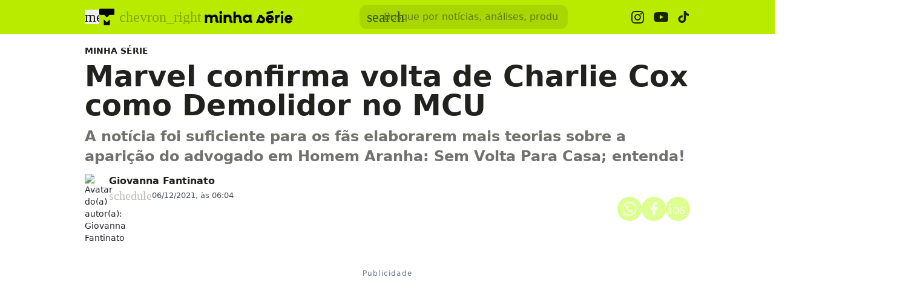

--- FILE ---
content_type: text/html; charset=utf-8
request_url: https://www.tecmundo.com.br/minha-serie/229935-marvel-confirma-volta-charlie-cox-demolidor-mcu.htm
body_size: 44432
content:
<!DOCTYPE html><html lang="pt-BR"><head><meta charSet="utf-8"/><meta name="viewport" content="width=device-width, initial-scale=1"/><style id="theme-css">:root, .minha-serie-page { --minha-serie-gray-100: rgb(229 230 227); --minha-serie-gray-200: rgb(210 211 207); --minha-serie-gray-300: rgb(190 191 187); --minha-serie-gray-400: rgb(171 172 166); --minha-serie-gray-50: rgb(246 247 242); --minha-serie-gray-500: rgb(113 113 109); --minha-serie-gray-600: rgb(90 91 85); --minha-serie-gray-700: rgb(70 71 63); --minha-serie-gray-800: rgb(49 50 45); --minha-serie-gray-900: rgb(33 34 30); --minha-serie-gray-950: rgb(20 21 17); --minha-serie-green-100-def: rgb(185 236 0); --minha-serie-green-200: rgb(160 209 0); --minha-serie-green-300: rgb(136 183 0); --minha-serie-green-400: rgb(113 157 0); --minha-serie-green-50: rgb(220 255 144); --minha-serie-green-500: rgb(90 132 0); --minha-serie-green-600: rgb(68 108 0); --minha-serie-green-700: rgb(48 84 0); --minha-serie-green-800: rgb(29 61 0); --minha-serie-green-900: rgb(11 39 0); --minha-serie-green-950: rgb(9 27 0); --minha-serie-pink-100: rgb(255 204 221); --minha-serie-pink-200: rgb(255 163 194); --minha-serie-pink-300: rgb(255 122 167); --minha-serie-pink-400: rgb(255 82 139); --minha-serie-pink-50: rgb(255 224 235); --minha-serie-pink-500: rgb(255 41 112); --minha-serie-pink-600-def: rgb(255 0 85); --minha-serie-pink-700: rgb(199 0 66); --minha-serie-pink-800: rgb(143 0 48); --minha-serie-pink-900: rgb(87 0 29); --minha-serie-pink-950: rgb(59 0 20); --border-radius-base: 12px; --border-radius-small: 8px; --background: var(--white-100); --primary: var(--minha-serie-green-100-def); --secondary: var(--minha-serie-pink-600-def); --fill-brand: var(--minha-serie-green-100-def); --fill-strong: var(--minha-serie-gray-300); --fill-medium: var(--minha-serie-gray-200); --fill-soft: var(--minha-serie-gray-100); --fill-weak: var(--minha-serie-gray-50); --fill-on-primary-strong: var(--minha-serie-green-500); --fill-on-primary-medium: var(--minha-serie-green-400); --fill-on-primary-soft: var(--minha-serie-green-300); --fill-on-primary-weak: var(--minha-serie-green-200); --fill-on-secondary-strong: var(--minha-serie-pink-200); --fill-on-secondary-medium: var(--minha-serie-pink-300); --fill-on-secondary-soft: var(--minha-serie-pink-400); --fill-on-secondary-weak: var(--minha-serie-pink-500); --fill-primary-medium: var(--minha-serie-green-200); --fill-primary-soft: var(--minha-serie-green-100-def); --fill-primary-strong: var(--minha-serie-green-300); --fill-primary-weak: var(--minha-serie-green-50); --fill-secondary-medium: var(--minha-serie-pink-400); --fill-secondary-soft: var(--minha-serie-pink-200); --fill-secondary-strong: var(--minha-serie-pink-600-def); --fill-secondary-weak: var(--minha-serie-pink-100); --stroke-strong: var(--minha-serie-gray-500); --stroke-medium: var(--minha-serie-gray-300); --stroke-weak: var(--minha-serie-gray-200); --stroke-on-primary-strong: var(--minha-serie-green-500); --stroke-on-primary-medium: var(--minha-serie-green-400); --stroke-on-primary-weak: var(--minha-serie-green-300); --stroke-on-secondary-strong: var(--minha-serie-pink-200); --stroke-on-secondary-medium: var(--minha-serie-pink-300); --stroke-on-secondary-weak: var(--minha-serie-pink-400); --stroke-primary-strong: var(--minha-serie-green-500); --stroke-primary-medium: var(--minha-serie-green-300); --stroke-primary-weak: var(--minha-serie-green-200); --stroke-secondary-strong: var(--minha-serie-pink-800); --stroke-secondary-weak: var(--minha-serie-pink-700); --text-strong: var(--minha-serie-gray-900); --text-medium: var(--minha-serie-gray-700); --text-weak: var(--minha-serie-gray-500); --text-on-primary-medium: var(--minha-serie-green-800); --text-on-primary-strong: var(--minha-serie-green-950); --text-on-primary-weak: var(--minha-serie-green-700); --text-on-secondary-medium: var(--minha-serie-pink-50); --text-on-secondary-strong: var(--white-100); --text-on-secondary-weak: var(--minha-serie-pink-100); --text-primary-strong: var(--minha-serie-green-800); --text-primary-medium: var(--minha-serie-green-600); --text-primary-weak: var(--minha-serie-green-500); --text-secondary-strong: var(--white-100); --text-secondary-weak: var(--minha-serie-pink-800); --link-background: var(--fill-primary-weak); --link-background-hover: var(--fill-primary-weak); --link-color: var(--text-strong); --link-color-hover: var(--text-strong); }</style><link rel="preload" href="/img/logos/tecmundo-glyphy__black.svg" as="image" fetchPriority="high"/><link rel="preload" href="/img/logos/minha-serie__black.svg" as="image" fetchPriority="high"/><title>Marvel confirma volta de Charlie Cox como Demolidor no MCU | Minha Série</title><meta name="description" content="A notícia foi suficiente para os fãs elaborarem mais teorias sobre a aparição do advogado em Homem Aranha: Sem Volta Para Casa; entenda!"/><link rel="canonical" href="https://www.tecmundo.com.br/minha-serie/229935-marvel-confirma-volta-charlie-cox-demolidor-mcu.htm"/><meta name="robots" content="index,follow,max-snippet:-1,max-image-preview:large,max-video-preview:-1"/><meta property="og:locale" content="pt_BR"/><meta property="og:type" content="article"/><meta property="og:title" content="Marvel confirma volta de Charlie Cox como Demolidor no MCU"/><meta property="og:description" content="A notícia foi suficiente para os fãs elaborarem mais teorias sobre a aparição do advogado em Homem Aranha: Sem Volta Para Casa; entenda!"/><meta property="og:url" content="https://www.tecmundo.com.br/minha-serie/229935-marvel-confirma-volta-charlie-cox-demolidor-mcu.htm"/><meta property="og:site_name" content="TecMundo: Tudo sobre Tecnologia, Entretenimento, Ciência e Games"/><meta property="article:published_time" content="2021-12-06T09:04:55.013Z"/><meta property="article:author" content="Giovanna Fantinato"/><meta property="og:image" content="https://tm.ibxk.com.br/2021/12/06/06090402889062.jpg?ims=1600x900/filters:format(jpg)"/><meta property="og:image:width" content="1280"/><meta property="og:image:height" content="605"/><meta property="og:image:type" content="image/jpg"/><meta property="twitter:title" content="Marvel confirma volta de Charlie Cox como Demolidor no MCU"/><meta property="twitter:description" content="A notícia foi suficiente para os fãs elaborarem mais teorias sobre a aparição do advogado em Homem Aranha: Sem Volta Para Casa; entenda!"/><meta property="twitter:image" content="https://tm.ibxk.com.br/2021/12/06/06090402889062.jpg?ims=1600x900/filters:format(jpg)"/><meta property="twitter:card" content="summary_large_image"/><meta property="twitter:site" content="@Tec_Mundo"/><link rel="preload" as="image" href="https://tm.ibxk.com.br/2024/06/06/06181222517372.jpg?ims=40x40/filters:quality(70)" imageSrcSet="https://tm.ibxk.com.br/2024/06/06/06181222517372.jpg?ims=40x40/filters:quality(70) 1x, https://tm.ibxk.com.br/2024/06/06/06181222517372.jpg?ims=60x60/filters:quality(70) 1.5x, https://tm.ibxk.com.br/2024/06/06/06181222517372.jpg?ims=80x80/filters:quality(70) 2x, https://tm.ibxk.com.br/2024/06/06/06181222517372.jpg?ims=120x120/filters:quality(70) 3x" imageSizes="100vw" fetchPriority="high"/><link rel="preload" as="image" href="https://tm.ibxk.com.br/2021/12/06/06090344077061.jpg?ims=1000x400/filters:quality(80)" imageSrcSet="https://tm.ibxk.com.br/2021/12/06/06090344077061.jpg?ims=1000x400/filters:quality(80) 1x, https://tm.ibxk.com.br/2021/12/06/06090344077061.jpg?ims=1500x600/filters:quality(80) 1.5x, https://tm.ibxk.com.br/2021/12/06/06090344077061.jpg?ims=2000x800/filters:quality(80) 2x, https://tm.ibxk.com.br/2021/12/06/06090344077061.jpg?ims=3000x1200/filters:quality(80) 3x" imageSizes="(max-width: 768px) 100vw, 1000px" fetchPriority="high"/><meta name="next-head-count" content="28"/><meta http-equiv="Content-Language" content="pt-br"/><meta name="AUTHOR" content="TecMundo"/><meta name="COPYRIGHT" content="Copyright (c) Grupo NZN"/><meta name="RATING" content="GENERAL"/><meta name="theme-color" content="#295ff2"/><meta name="msapplication-TileColor" content="#ffffff"/><meta name="msapplication-TileImage" content="/favicons/favicon@144.png"/><meta name="google-signin-client_id" content="751803164508-rpnvktbdbog3j4503ode14edmbs04uia.apps.googleusercontent.com"/><meta name="adopt-website-id" content="86c4d5da-2821-4841-91e5-c806d25dc0fe"/><meta name="google-site-verification" content="3gEFztizK88TCscDlkhVw7nAN2hxjVFm5r1dQtxKgF4"/><meta name="lomadee" content="2324685"/><meta name="apple-mobile-web-app-capable" content="yes"/><meta name="mobile-web-app-capable" content="yes"/><meta name="apple-mobile-web-app-status-bar-style" content="default"/><meta name="apple-mobile-web-app-title" content="TecMundo"/><link rel="shortcut icon" href="https://tm.ibxk.com.br/tecmundo/favicon.ico"/><link rel="manifest" href="/manifest.json"/><link rel="icon" type="image/png" sizes="32x32" href="/favicons/favicon@32.png"/><link rel="icon" type="image/png" sizes="16x16" href="/favicons/favicon@16.png"/><link rel="apple-touch-icon" sizes="180x180" href="/favicons/favicon@180.png"/><link rel="apple-touch-icon" sizes="167x167" href="/favicons/favicon@167.png"/><link rel="apple-touch-icon" sizes="152x152" href="/favicons/favicon@152.png"/><link rel="apple-touch-icon" sizes="120x120" href="/favicons/favicon@120.png"/><link rel="preconnect" href="https://tm.ibxk.com.br" crossorigin="anonymous"/><link rel="preconnect" href="https://tm.jsuol.com.br"/><link rel="preconnect" href="http://tm.jsuol.com.br"/><link rel="preconnect" href="https://tm.uol.com.br"/><link rel="dns-prefetch" href="https://pagead2.googlesyndication.com"/><link rel="dns-prefetch" href="https://fonts.googleapis.com"/><link rel="dns-prefetch" href="https://tm.ibxk.com.br"/><link rel="dns-prefetch" href="https://tag.goadopt.io"/><link rel="dns-prefetch" href="https://tag.navdmp.com"/><link rel="dns-prefetch" href="https://tpc.googlesyndication.com"/><link rel="dns-prefetch" href="https://www.google-analytics.com"/><link rel="dns-prefetch" href="https://www.googletagmanager.com"/><link rel="dns-prefetch" href="https://www.googletagservices.com"/><link rel="dns-prefetch" href="https://securepubads.g.doubleclick.net"/><link rel="dns-prefetch" href="https://usr.navdmp.com"/><link rel="dns-prefetch" href="https://d.t.tailtarget.com"/><link rel="dns-prefetch" href="https://pagead2.googlesyndication.com"/><link rel="dns-prefetch" href="https://applets.ebxcdn.com"/><link rel="alternate" type="application/rss+xml" href="https://rss.tecmundo.com.br/feed"/><link rel="preload" href="/_next/static/media/f3598be354fd334e-s.p.woff2" as="font" type="font/woff2" crossorigin="anonymous" data-next-font="size-adjust"/><link rel="preload" href="/_next/static/media/de42cfb9a3b980ae-s.p.woff2" as="font" type="font/woff2" crossorigin="anonymous" data-next-font="size-adjust"/><script id="uol-script" data-nscript="beforeInteractive">
              (function () {
                window.universal_variable = window.universal_variable || {};
                window.universal_variable.dfp = window.universal_variable.dfp || {};
                window.uolads = window.uolad || [];

                //script para envio ao GA UOL o tipo do acesso (normal ou via refresh)
                var access_by_reload = 'nao'
                var access_data = performance?.getEntriesByType('navigation')[0]
                if(access_data && access_data.type == 'reload'){
                  access_by_reload = 'sim'
                }
                window.universal_variable.aud = window.universal_variable.aud || {};

                //ABTest videos GA UOL
                var slots = 10;
                var versionAB;
                var sendGaInfo = false;
                var path = window.location.pathname;
                var pathParts = path.split("/");
                var category = pathParts[1];
                if(category != 'voxel' && category != 'minha-serie' && category != 'produto' && category != 'ciencia' && category != 'mercado'){
                  sendGaInfo = true;
                }
                if (localStorage.getItem('version')) {
                  versionAB = localStorage.getItem('version');
                } else {
                  var random = Math.floor(Math.random() * slots);
                  versionAB = 'Slot ' + (random);
                  localStorage.setItem('version', versionAB);
                }
                var aBTestVideoResult = '';
                if (window.location.href.indexOf(".htm") > -1 && sendGaInfo) {
                  /*if(versionAB && (versionAB == 'Slot 0' || versionAB == 'Slot 1' || versionAB == 'Slot 2' || versionAB == 'Slot 3' || versionAB == 'Slot 4')) {
                    aBTestVideoResult = 'Membrana by ABTest';
                  }else if(versionAB && (versionAB == 'Slot 5' || versionAB == 'Slot 6' || versionAB == 'Slot 7' || versionAB == 'Slot 8' || versionAB == 'Slot 9')) {
                    aBTestVideoResult = 'Truvid by ABTest';
                  }*/
                  aBTestVideoResult = 'Truvid by ABTest';
                }
                window.universal_variable.aud.version = aBTestVideoResult

                window.universal_variable.aud.roomSource = access_by_reload
              })();
            </script><script id="navegg" type="text/javascript" data-nscript="beforeInteractive">
                (function(n, v, g) {
                  o = 'Navegg';
                  if (!n[o]) {
                    a = v.createElement('script');
                    a.src = g;
                    b = document.getElementsByTagName('script')[0];
                    b.parentNode.insertBefore(a, b);
                    n[o] = n[o] || function(parms) {
                      n[o].q = n[o].q || [];
                      n[o].q.push([this, parms])
                    };
                  }
                })
                (window, document, 'https://tag.navdmp.com/universal.min.js');
                window.naveggReady = window.naveggReady || [];
                window.nvg23902 = new Navegg({
                  acc: 23902
                });
              </script><link rel="preload" href="/_next/static/css/ceff35c299973915.css" as="style"/><link rel="stylesheet" href="/_next/static/css/ceff35c299973915.css" data-n-g=""/><link rel="preload" href="/_next/static/css/ef46db3751d8e999.css" as="style"/><link rel="stylesheet" href="/_next/static/css/ef46db3751d8e999.css" data-n-p=""/><link rel="preload" href="/_next/static/css/d7f1282a6f6f79e5.css" as="style"/><link rel="stylesheet" href="/_next/static/css/d7f1282a6f6f79e5.css" data-n-p=""/><link rel="preload" href="/_next/static/css/34080cf3efa29dcb.css" as="style"/><link rel="stylesheet" href="/_next/static/css/34080cf3efa29dcb.css" data-n-p=""/><link rel="preload" href="/_next/static/css/b5faa9734c118b04.css" as="style"/><link rel="stylesheet" href="/_next/static/css/b5faa9734c118b04.css"/><link rel="preload" href="/_next/static/css/77e985e3114e7f9d.css" as="style"/><link rel="stylesheet" href="/_next/static/css/77e985e3114e7f9d.css"/><link rel="preload" href="/_next/static/css/6450d11ea6a41134.css" as="style"/><link rel="stylesheet" href="/_next/static/css/6450d11ea6a41134.css"/><link rel="preload" href="/_next/static/css/44b6464e0171e75e.css" as="style"/><link rel="stylesheet" href="/_next/static/css/44b6464e0171e75e.css"/><noscript data-n-css=""></noscript><script defer="" nomodule="" src="/_next/static/chunks/polyfills-c67a75d1b6f99dc8.js"></script><script id="uoltm" src="https://tm.jsuol.com.br/uoltm.js?id=quheq9" async="" data-nscript="beforeInteractive"></script><script defer="" src="/_next/static/chunks/5635.afadc89089b2c4d4.js"></script><script defer="" src="/_next/static/chunks/8777.78856dc26853dcec.js"></script><script defer="" src="/_next/static/chunks/6944.2215bdc0cb56164d.js"></script><script defer="" src="/_next/static/chunks/9227.ca8ad2ddb1d8c29b.js"></script><script defer="" src="/_next/static/chunks/7816.a928fb568f91eaaf.js"></script><script defer="" src="/_next/static/chunks/3335.81a140ecc6abbed2.js"></script><script defer="" src="/_next/static/chunks/4110.8373092592e99f80.js"></script><script defer="" src="/_next/static/chunks/5854.c504e95259b0932e.js"></script><script src="/_next/static/chunks/webpack-e45394ac22b25873.js" defer=""></script><script src="/_next/static/chunks/main-1e0ff7a75b179efc.js" defer=""></script><script src="/_next/static/chunks/pages/_app-0d205461969a6936.js" defer=""></script><script src="/_next/static/chunks/9043-4451e8fa6a802226.js" defer=""></script><script src="/_next/static/chunks/6695-e91a744bcdd124a0.js" defer=""></script><script src="/_next/static/chunks/9959-79cd5e2b23c62cad.js" defer=""></script><script src="/_next/static/chunks/1495-aa3e07f3e0207bb5.js" defer=""></script><script src="/_next/static/chunks/pages/minha-serie/%5Bslug%5D-973637d8c942843b.js" defer=""></script><script src="/_next/static/aMz_pa-Y-vHaR5K_6ItJr/_buildManifest.js" defer=""></script><script src="/_next/static/aMz_pa-Y-vHaR5K_6ItJr/_ssgManifest.js" defer=""></script></head><body><noscript><iframe src="https://www.googletagmanager.com/ns.html?id=GTM-5L32PDBW" height="0" width="0" style="display:none;visibility:hidden"></iframe></noscript><div id="__next"><main class="content-area
        minha-serie-page __variable_8f38c6 __variable_8a8bb0 font-sans w-full"><header class="header__P0MgSH bg-theme-fill-brand-base-ms minhaserie"><div class="container mx-auto flex flex-wrap items-center justify-between w-full px-4 h-[56px]"><div class="flex items-center max-h-7 space-x-2"><div class="flex items-center gap-4"><button type="button" class="inline-flex cursor-pointer h-6 w-6 justify-center btn-open-menu" aria-label="Abrir menu de navegação" aria-haspopup="dialog"><span class="material-symbols-rounded icon  size-24__3sBES2 " style="color:#151514">menu</span></button><div class="flex items-center"><div class="flex items-center space-x-2"><a href="/" aria-label="TecMundo" title="TecMundo: Tudo sobre Tecnologia, Entretenimento, Ciência e Games"><img alt="Logotipo do TecMundo" fetchPriority="high" width="25" height="28" decoding="async" data-nimg="1" class="" style="color:transparent" src="/img/logos/tecmundo-glyphy__black.svg"/></a><span class="material-symbols-rounded icon  size-24__3sBES2 text-black-30">chevron_right</span></div><a href="https://www.tecmundo.com.br/minha-serie" aria-label="Logo Minha Série" title="Logo Minha Série"><img alt="Logo Minha Série" fetchPriority="high" width="136" height="28" decoding="async" data-nimg="1" class="w-auto h-auto max-w-[156px] min-h-[28px] max-h-[38px]" style="color:transparent" src="/img/logos/minha-serie__black.svg"/></a></div></div></div><div class="relative max-w-full hidden sm:flex"><input type="text" name="q" placeholder="Busque por notícias, análises, produtos..." aria-label="TecMundoButtonSearch" autoComplete="off" id="searchMenuInput" class="w-full md:w-[344px] pl-10 px-4 py-2 outline-none text-base font-normal text-minha-serie-solid-gray-900 rounded-xl bg-minha-serie-solid-green-600 placeholder:text-theme-fill-gray-darkest-opacity outline-1 outline-offset-0 hover:outline-theme-fill-brand-dark-ms focus:outline-[3px] focus:outline-theme-fill-brand-dark-ms transition-all border-none"/><label class="cursor-pointer"><div class="absolute left-3 flex items-center" style="top:50%;transform:translateY(-50%)"><span class="material-symbols-rounded icon  size-24__3sBES2 " style="color:#305400">search</span></div></label></div><div class="flex items-center gap-4"><div class="hidden items-center space-x-4 sm:flex"><a href="https://www.instagram.com/oficialminhaserie/?hl=en" aria-label="Ícone do Instagram Minha Série" target="_blank" rel="noreferrer"><img alt="Ícone do Instagram Minha Série" loading="lazy" width="21" height="21" decoding="async" data-nimg="1" class="opacity-85 hover:opacity-100 transition-opacity" style="color:transparent" src="/img/logos/instagram__black.svg"/></a><a href="https://www.youtube.com/@oficialminhaserie?sub_confirmation=1" aria-label="Ícone do YouTube Minha Série" target="_blank" rel="noreferrer"><img alt="Ícone do YouTube Minha Série" loading="lazy" width="24" height="16" decoding="async" data-nimg="1" class="opacity-85 hover:opacity-100 transition-opacity" style="color:transparent" src="/img/logos/youtube__black.svg"/></a><a href="https://www.tiktok.com/@minhaserie_?lang=en" aria-label="Ícone do TikTok Minha Série" target="_blank" rel="noreferrer"><img alt="Ícone do TikTok Minha Série" loading="lazy" width="20" height="24" decoding="async" data-nimg="1" class="opacity-85 hover:opacity-100 transition-opacity" style="color:transparent" src="/img/logos/tiktok__black.svg"/></a></div></div></div></header><script type="application/ld+json">{"@context":"https://schema.org","@graph":[{"@type":"NewsArticle","@id":"https://www.tecmundo.com.br/minha-serie/229935-marvel-confirma-volta-charlie-cox-demolidor-mcu.htm","mainEntityOfPage":{"@type":"WebPage","@id":"https://www.tecmundo.com.br/minha-serie/229935-marvel-confirma-volta-charlie-cox-demolidor-mcu.htm"},"headline":"Marvel confirma volta de Charlie Cox como Demolidor no MCU","alternativeHeadline":"A notícia foi suficiente para os fãs elaborarem mais teorias sobre a aparição do advogado em Homem Aranha: Sem Volta Para Casa; entenda!","url":"https://www.tecmundo.com.br/minha-serie/229935-marvel-confirma-volta-charlie-cox-demolidor-mcu.htm","articleBody":"A s&eacute;rie Demolidor estreou em 2015 e at&eacute; hoje &eacute; uma das favoritas dos f&atilde;s da Marvel. Com o fim da produ&ccedil;&atilde;o, no entanto, o ator Charlie Cox nunca mais foi visto na pele do her&oacute;i. Agora, para a alegria dos f&atilde;s, parece que isso vai mudar. Isso porque o presidente da Marvel Studios, Kevin Feige, confirmou que se o personagem voltar ao MCU, com certeza ser&aacute; com Cox.\n&ldquo;Se voc&ecirc; visse o Demolidor nas pr&oacute;ximas coisas, Charlie Cox, sim, seria o ator que o interpretaria. Onde vemos isso, como vemos isso e quando vemos isso, resta esperar&rdquo;, disse durante entrevista ao Cinema Blend.\nA not&iacute;cia, &eacute; claro, animou os f&atilde;s, j&aacute; que uma das principais teorias de Homem-Aranha: Sem Volta para Casa envolve o retorno de Matt Murdock para ajudar Peter Parker. Al&eacute;m disso, muitos esperam que o advogado apare&ccedil;a em She-Hulk, produ&ccedil;&atilde;o focada em Jennifer Walters, prima de Bruce Banner que recebe uma parte do Hulk ap&oacute;s uma tranfus&atilde;o de sangue.\n\nHomem Aranha 3: f&atilde;s afirmam ter visto Demolidor em trailer do filme\n\nCharlie Cox interpretou Matt Murdock de 2015 a 2017 na s&eacute;rie da Netflix. Demolidor acompanha um advogado que, quando adolescente, foi v&iacute;tima de um acidente que o deixou cego, mas com superpoderes. J&aacute; adulto, ele vive uma vida dupla: advogado durante o dia e justiceiro &agrave; noite.\n\n\nWidget de produto do Hub de Ofertas\n\n","datePublished":"2021-12-06T09:04:55.013Z","dateModified":"2021-12-06T09:04:55.013Z","inLanguage":"pt-BR","image":[{"@type":"ImageObject","url":"https://tm.ibxk.com.br/2021/12/06/06090344077061.jpg?ims=1200x675","width":1200,"height":675},{"@type":"ImageObject","url":"https://tm.ibxk.com.br/2021/12/06/06090344077061.jpg?ims=1200x900","width":1200,"height":900},{"@type":"ImageObject","url":"https://tm.ibxk.com.br/2021/12/06/06090344077061.jpg?ims=1200x1200","width":1200,"height":1200}],"author":{"@type":"Person","name":"Giovanna Fantinato","jobTitle":"Redator","description":"","url":"https://www.tecmundo.com.br/autor/giovanna-fantinato","sameAs":[]},"publisher":{"@id":"http://www.tecmundo.com.br#organization"}},{"@type":"SearchAction","target":"https://www.tecmundo.com.br/busca/{search_term_string}","query-input":"required name=search_term_string"}]}</script><div id="container-area" class="container mx-auto px-0 text-l min-h-screen relative main_area__Ai7ahQ"><div class="grid grid-cols-1 bg-white md:p-4"><main><div class="w-full px-4 md:px-0 pt-4 md:pt-0"><div class="relative w-full flex gap-6 justify-end"><div class="fixed inset-x-0 top-0 z-[20] transition-all duration-300
          animate-moveOutTop
        " style="background:#B9EB00;visibility:hidden"><div class="container mx-auto px-4 flex justify-between items-center h-[57px]"><p class="text-#151514 font-semibold line-clamp-1">Marvel confirma volta de Charlie Cox como Demolidor no MCU</p><div class="flex items-center justify-end p-1"></div></div></div></div><a href="/minha-serie" class="kicker__LLhR5q simple__Fdx0EJ !text-sm uppercase font-bold w-fit h-fit" style="color:#1D1D1B;background-color:#D0F254">Minha Série</a><h1 class="text-3xl md:text-5xl mb-3 font-extrabold article-title__kE1CLJ">Marvel confirma volta de Charlie Cox como Demolidor no MCU</h1><p class="text-lg/[1.3] md:text-2xl/[1.4] font-semibold my-3 article-call-text__tFIIt5">A notícia foi suficiente para os fãs elaborarem mais teorias sobre a aparição do advogado em Homem Aranha: Sem Volta Para Casa; entenda!</p><div class="text-sm pb-6 sm:mb-0 text-light-color-text-strong flex flex-col md:flex-row items-start md:items-center gap-3 md:gap-5"><div class="flex flex-col md:flex-row md:items-center justify-between w-full gap-2"><div class="flex items-start gap-2 w-full md:w-auto"><div class="min-w-[40px]"><img src="https://tm.ibxk.com.br/2024/06/06/06181222517372.jpg?ims=40x40/filters:quality(70)" srcSet="https://tm.ibxk.com.br/2024/06/06/06181222517372.jpg?ims=40x40/filters:quality(70) 1x, https://tm.ibxk.com.br/2024/06/06/06181222517372.jpg?ims=60x60/filters:quality(70) 1.5x, https://tm.ibxk.com.br/2024/06/06/06181222517372.jpg?ims=80x80/filters:quality(70) 2x, https://tm.ibxk.com.br/2024/06/06/06181222517372.jpg?ims=120x120/filters:quality(70) 3x" sizes="100vw" width="40" height="40" alt="Avatar do(a) autor(a): Giovanna Fantinato" class="smart_image__LfoAc6 rounded-full" loading="eager" fetchPriority="high" style="--aspect-ratio:40/40"/></div><div class="flex flex-col justify-center"><div class="leading-none"><div class="flex flex-col w-fit"><a href="/autor/giovanna-fantinato" class="author_name__SPU1Jy
                    font-semibold text-base line-clamp-1 md:line-clamp-none minha-serie__t7pfuw
                  ">Giovanna Fantinato</a></div></div><div class="flex gap-0.5 md:gap-2.5 text-[#464B59] mt-[2px] flex-wrap text-[13px]"><p class="flex items-center gap-1"><span class="material-symbols-rounded icon  size-20__b0xtn4 " style="color:var(--stroke-medium)">schedule</span>06/12/2021, às 06:04</p></div></div></div><div class="flex flex-shrink-0 gap-2 mt-3 md:mt-0"><button class="button__UEANOR minha-serie__vxGV30" style="color:#354400;border:none" aria-label="Botão de compartilhamento"><img alt="WhatsApp" loading="lazy" width="24" height="24" decoding="async" data-nimg="1" class="opacity-80 hover:opacity-100 transition-opacity" style="color:transparent" src="/img/logos/whatsapp__white.svg"/></button><button class="button__UEANOR minha-serie__vxGV30" style="color:#354400;border:none" aria-label="Botão de compartilhamento"><img alt="Facebook" loading="lazy" width="13" height="24" decoding="async" data-nimg="1" class="opacity-80 hover:opacity-100 transition-opacity" style="color:transparent" src="/img/logos/facebook__white.svg"/></button><button class="button__UEANOR minha-serie__vxGV30" style="color:#354400;border:none" aria-label="Botão de compartilhamento"><span class="material-symbols-rounded icon  size-24__3sBES2 opacity-80 hover:opacity-100 transition-opacity" style="color:#fff">ios_share</span></button></div></div></div></div><div class="container_ads_placeholder__VNa9sp hmeio" data-label="Publicidade"><div></div></div><div class="grid w-full items-center justify-center px-4 md:px-0 mb-6"><img src="https://tm.ibxk.com.br/2021/12/06/06090344077061.jpg?ims=1000x400/filters:quality(80)" srcSet="https://tm.ibxk.com.br/2021/12/06/06090344077061.jpg?ims=1000x400/filters:quality(80) 1x, https://tm.ibxk.com.br/2021/12/06/06090344077061.jpg?ims=1500x600/filters:quality(80) 1.5x, https://tm.ibxk.com.br/2021/12/06/06090344077061.jpg?ims=2000x800/filters:quality(80) 2x, https://tm.ibxk.com.br/2021/12/06/06090344077061.jpg?ims=3000x1200/filters:quality(80) 3x" sizes="(max-width: 768px) 100vw, 1000px" width="1000" height="400" alt="Marvel confirma volta de Charlie Cox como Demolidor no MCU" class="smart_image__LfoAc6 mb-2 w-full h-auto object-cover banner__Fjn5NL" loading="eager" fetchPriority="high" style="--aspect-ratio:4/3;--aspect-ratio-desktop:5/2"/><caption class="items-center justify-start flex !mb-0">Fonte: <span class="ml-1"></span><a class="text-[#64B59] font-semibold" href=""></a></caption><p class="text-xs text-extended-blue-gray-500">Imagem de Marvel confirma volta de Charlie Cox como Demolidor no MCU no tecmundo</p></div><div class="flex flex-col md:flex-row md:mt-4 gap-6 mb-6"><div class="the-content__iFoBc4 lg:w-[596px]"><div id="main-content" class="article-main-text__Z9xcDO main_text"><p>A série <em><a href="http://www.tecmundo.com.br/minha-serie/157155-demolidor-charlie-cox-recusou-trabalhos-por-acreditar-em-uma-4-temporada.htm" target="_blank" title="Demolidor: Charlie Cox recusou trabalhos por acreditar em uma 4ª temporada">Demolidor</a> </em>estreou em 2015 e até hoje é uma das favoritas dos fãs da Marvel. Com o fim da produção, no entanto, o ator Charlie Cox nunca mais foi visto na pele do herói. Agora, para a alegria dos fãs, parece que isso vai mudar. Isso porque o presidente da Marvel Studios, Kevin Feige, confirmou que se o personagem voltar ao MCU, com certeza será com Cox.</p>
<p>“Se você visse o Demolidor nas próximas coisas, Charlie Cox, sim, seria o ator que o interpretaria. Onde vemos isso, como vemos isso e quando vemos isso, resta esperar”, disse durante entrevista ao <em>Cinema Blend</em>.</p><div class="ads-video-player__5M9bKO"><div class="container flex gap-2 items-center justify-start mb-4 border-t border-weak pt-3"><span class="material-symbols-rounded icon  size-24__3sBES2 text-[var(--stroke-primary-strong)]">smart_display</span><h2 class="!text-lg text-strong !font-semibold !m-0">Nossos vídeos em destaque</h2></div><div class="video-slot__jKapDz"></div></div>
<p>A notícia, é claro, animou os fãs, já que uma das principais teorias de <em>Homem-Aranha: Sem Volta para Casa</em> envolve o <a href="https://www.tecmundo.com.br/cultura-geek/228362-homem-aranha-3-fotos-set-reforcam-rumor-maguire-garfield.htm" target="_blank">retorno de Matt Murdock</a> para ajudar Peter Parker. Além disso, muitos esperam que o advogado apareça em She-Hulk, produção focada em Jennifer Walters, prima de Bruce Banner que recebe uma parte do Hulk após uma tranfusão de sangue.</p>
<ul>
<li><strong><a href="http://www.tecmundo.com.br/cultura-geek/223655-demolidor-fas-afirmam-ter-visto-heroi-trailer-homem-aranha-3.htm" target="_blank" title="Homem Aranha 3: fãs afirmam ter visto Demolidor em trailer do filme">Homem Aranha 3: fãs afirmam ter visto Demolidor em trailer do filme</a></strong></li>
</ul>
<p>Charlie Cox interpretou Matt Murdock de 2015 a 2017 na série da Netflix. <em>Demolidor</em> acompanha um advogado que, quando adolescente, foi vítima de um acidente que o deixou cego, mas com superpoderes. Já adulto, ele vive uma vida dupla: advogado durante o dia e justiceiro à noite.</p><div class="read-also read-also__4T1hhZ flex flex-col w-full gap-1.5 px-6 py-4 border-l-4" data-vertical="minha-serie"><div class="kicker__LLhR5q tag__0AXS31 !text-sm uppercase font-bold w-fit h-fit">Leia Mais</div><a href="/minha-serie/602922-oscar-2026-revela-nomeados-confira-a-lista-de-filmes-indicados.htm" title="Oscar 2026 revela nomeados! Confira a lista de filmes indicados" class="!text-xl">Oscar 2026 revela nomeados! Confira a lista de filmes indicados</a></div>
<p></p>
<div id="hub-ofertas-product-information-embed">
<div class="hub-ofertas-embed-offer" data-embed-offer="11528">Widget de produto <i>do Hub de Ofertas</i></div>
</div>
<p></p><div class="container_ads_placeholder__VNa9sp hmeio hidden-desktop" data-label="Publicidade"><div></div></div></div><div class="article-footer flex flex-col gap-6"><hr/><div class="article-tags-and-sources__RbHxkM"><ul class="article-tags__sLKeNu"><li class="button-link__lFqPBC"><a href="/tags/marvel" rel="noreferrer" class="button__AcoOjU minha-serie__F2ekY5 default__QwhAof tag__6EK4Uv  flex items-center justify-center gap-1 w-full" aria-label="Clique para ir para Marvel"><span class="material-symbols-rounded icon  size-20__b0xtn4 " style="color:var(--stroke-primary-medium)">tag</span><span class="button-label__PTb8z3">Marvel</span></a></li><li class="button-link__lFqPBC"><a href="/tags/seriados" rel="noreferrer" class="button__AcoOjU minha-serie__F2ekY5 default__QwhAof tag__6EK4Uv  flex items-center justify-center gap-1 w-full" aria-label="Clique para ir para Seriados"><span class="material-symbols-rounded icon  size-20__b0xtn4 " style="color:var(--stroke-primary-medium)">tag</span><span class="button-label__PTb8z3">Seriados</span></a></li></ul><ul class="article-sources__ENiwvX"><li class="button-link__lFqPBC"><a href="https://www.cnet.com/news/marvel-confirms-charlie-cox-will-return-as-daredevil/#ftag=CAD590a51e" rel="noreferrer" class="button__AcoOjU minha-serie__F2ekY5 default__QwhAof source__49DoKg  flex items-center justify-center gap-1 w-full" aria-label="Clique para ir para CjNet"><span class="button-label__PTb8z3">CjNet</span></a></li></ul></div><div class="article-footer--author infos"><hr class="mb-4"/><div class="flex items-center gap-2"><img src="https://tm.ibxk.com.br/2024/06/06/06181222517372.jpg?ims=40x40/filters:quality(70)" srcSet="https://tm.ibxk.com.br/2024/06/06/06181222517372.jpg?ims=40x40/filters:quality(70) 1x, https://tm.ibxk.com.br/2024/06/06/06181222517372.jpg?ims=60x60/filters:quality(70) 1.5x, https://tm.ibxk.com.br/2024/06/06/06181222517372.jpg?ims=80x80/filters:quality(70) 2x, https://tm.ibxk.com.br/2024/06/06/06181222517372.jpg?ims=120x120/filters:quality(70) 3x" sizes="100vw" width="40" height="40" alt="Avatar do(a) autor(a): Giovanna Fantinato" class="smart_image__LfoAc6 rounded-full" loading="lazy" fetchPriority="auto" style="--aspect-ratio:40/40"/><div class="flex flex-col w-fit"><a href="/autor/giovanna-fantinato" class="author_name__SPU1Jy
                    font-semibold text-base line-clamp-1 md:line-clamp-none minha-serie__t7pfuw
                  ">Giovanna Fantinato</a><p class="text-xs font-medium text-weak">Especialista em <!-- -->Redator</p></div></div></div><div><div data-type="_mgwidget" data-widget-id="1919872"></div></div><section class="special_offers__uYWVQ6 w-full layout_compact__jnyVri "><div class="flex justify-between items-start relative "><div class="flex items-start md:items-start gap-1 md:mx-0  "><div class="w-8 h-8 flex items-center justify-center"><span class="material-symbols-rounded icon  size-32__gTkIxA " style="color:#295FF2">local_mall</span></div><div class="flex gap-1 sm:items-baseline sm:gap-2 flex-wrap flex-col"><h2 class="text-xl text-[var(--text-strong)] font-semibold">Ofertas TecMundo</h2><span class="text-sm text-[var(--text-weak)] font-normal">Atualizado há 2 semanas</span></div></div><div class="hidden md:block"><div class="hidden md:block arrows-area mx-4"><button class="bg-[#B3B3B3] bg-opacity-0.8 rounded-full size-6 inline-flex cursor-pointer items-center justify-center pr-[2px] pb-[1px] custom_btn_prev arrow mr-3 [.swiper-button-disabled]:bg-opacity-30" aria-label="Botão de navegação para a esquerda"><span class="material-symbols-rounded icon  size-20__b0xtn4 " style="color:#FFF">keyboard_arrow_left</span></button><button class="bg-[#B3B3B3] bg-opacity-0.8 rounded-full size-6 inline-flex cursor-pointer items-center justify-center pl-[2px] pb-[1px] custom_btn_next arrow" aria-label="Botão de navegação para a direita"><span class="material-symbols-rounded icon  size-20__b0xtn4 " style="color:#FFF">keyboard_arrow_right</span></button></div></div></div><div class="flex overflow-x-auto py-4 slim-scrollbar whitespace-nowrap -mr-4 md:mr-0"><button class="
        button_control__TIpQWe 
        guia-de-compras__uY7PG6 
        selected__0TuoCH
      ">Todas</button><button class="
        button_control__TIpQWe 
        guia-de-compras__uY7PG6 
        default__PhmFzg
      ">Eletro</button><button class="
        button_control__TIpQWe 
        guia-de-compras__uY7PG6 
        default__PhmFzg
      ">Áudio</button><button class="
        button_control__TIpQWe 
        guia-de-compras__uY7PG6 
        default__PhmFzg
      ">Softwares</button><button class="
        button_control__TIpQWe 
        guia-de-compras__uY7PG6 
        default__PhmFzg
      ">Gamer</button><button class="
        button_control__TIpQWe 
        guia-de-compras__uY7PG6 
        default__PhmFzg
      ">Celulares</button><button class="
        button_control__TIpQWe 
        guia-de-compras__uY7PG6 
        default__PhmFzg
      ">Informática</button></div><div class="hidden md:block "><div class="swiper my-4"><div class="swiper-wrapper"><div class="swiper-slide" style="width:280px"><a href="https://amzn.to/45msATZ" target="_blank" title="Air Fryer EOS Family Chef Gourmet, 8L" rel="noopener noreferrer" class="offer_card__baxesC pt-6 md:py-0 flex-row md:flex-col gap-4 md:gap-0 flex-shrink-0 w-[280px] "><img alt="Air Fryer EOS Family Chef Gourmet, 8L" loading="lazy" width="280" height="186" decoding="async" data-nimg="1" class="object-contain image_product__KhK4yN " style="color:transparent" src="https://tm.ibxk.com.br/2026/01/07/air_fryer_eos_7f3ddaffd4.jpg?ims=fit-in/280x186/filters:quality(70)"/><div class="flex flex-col flex-1"><div class="flex items-center justify-stretch gap-1 mt-2 mb-1 h-6"><span class="text-xs text-white bg-[#285FF1] font-bold w-fit rounded-full px-2 py-1">32% off</span><p class="font-semibold text-sm text-[#285FF1]">Espaçosa!</p></div><h3 class="font-semibold text-base line-clamp-2 text-[#1E222F]">Air Fryer EOS Family Chef Gourmet, 8L</h3><p class="text-xl font-bold text-[#34A94A] mt-2">R$ 217,00</p><div class="flex items-center gap-1 mt-2 text-xs text-gray-500 w-full md:border-none md:pb-0"><span>Eletro</span> <span>•</span><span>amazon.com.br</span><span class="material-symbols-rounded icon is-fill__UzavwN size-20__b0xtn4 " style="color:#BEBFC3">new_releases</span></div></div></a></div><div class="swiper-slide" style="width:280px"><a href="https://tidd.ly/4blo0sE" target="_blank" title="Soundbar Samsung HW-B400F/ZD 2.0 Canais " rel="noopener noreferrer" class="offer_card__baxesC pt-6 md:py-0 flex-row md:flex-col gap-4 md:gap-0 flex-shrink-0 w-[280px] "><img alt="Soundbar Samsung HW-B400F/ZD 2.0 Canais " loading="lazy" width="280" height="186" decoding="async" data-nimg="1" class="object-contain image_product__KhK4yN " style="color:transparent" src="https://tm.ibxk.com.br/2026/01/06/soundbar_samsung2_0b2f91d486.jpg?ims=fit-in/280x186/filters:quality(70)"/><div class="flex flex-col flex-1"><div class="flex items-center justify-stretch gap-1 mt-2 mb-1 h-6"><span class="text-xs text-white bg-[#285FF1] font-bold w-fit rounded-full px-2 py-1">27% off</span><p class="font-semibold text-sm text-[#285FF1]">Oferta!</p></div><h3 class="font-semibold text-base line-clamp-2 text-[#1E222F]">Soundbar Samsung HW-B400F/ZD 2.0 Canais </h3><p class="text-xl font-bold text-[#34A94A] mt-2">R$ 629,00</p><div class="flex items-center gap-1 mt-2 text-xs text-gray-500 w-full md:border-none md:pb-0"><span>Áudio</span> <span>•</span><span>casasbahia.com.br</span><span class="material-symbols-rounded icon is-fill__UzavwN size-20__b0xtn4 " style="color:#BEBFC3">new_releases</span></div></div></a></div><div class="swiper-slide" style="width:280px"><a href="https://divulgador.magalu.com/-Ro5WRe2" target="_blank" title="Caixa de Som Bluetooth JBL Flip Essential 2" rel="noopener noreferrer" class="offer_card__baxesC pt-6 md:py-0 flex-row md:flex-col gap-4 md:gap-0 flex-shrink-0 w-[280px] "><img alt="Caixa de Som Bluetooth JBL Flip Essential 2" loading="lazy" width="280" height="186" decoding="async" data-nimg="1" class="object-contain image_product__KhK4yN " style="color:transparent" src="https://tm.ibxk.com.br/2026/01/05/Caixa_de_Som_Bluetooth_JBL_FLIP_ESSENTIAL_2_39c27c3592.jpg?ims=fit-in/280x186/filters:quality(70)"/><div class="flex flex-col flex-1"><div class="flex items-center justify-stretch gap-1 mt-2 mb-1 h-6"><span class="text-xs text-white bg-[#285FF1] font-bold w-fit rounded-full px-2 py-1">21% off</span><p class="font-semibold text-sm text-[#285FF1]">Imperdível!</p></div><h3 class="font-semibold text-base line-clamp-2 text-[#1E222F]">Caixa de Som Bluetooth JBL Flip Essential 2</h3><p class="text-xl font-bold text-[#34A94A] mt-2">R$ 494,10</p><div class="flex items-center gap-1 mt-2 text-xs text-gray-500 w-full md:border-none md:pb-0"><span>Áudio</span> <span>•</span><span>magazineluiza.com.br</span><span class="material-symbols-rounded icon is-fill__UzavwN size-20__b0xtn4 " style="color:#BEBFC3">new_releases</span></div></div></a></div><div class="swiper-slide" style="width:280px"><a href="https://amzn.to/4jnKStA" target="_blank" title="Headphone Bluetooth TAA4216BK/00" rel="noopener noreferrer" class="offer_card__baxesC pt-6 md:py-0 flex-row md:flex-col gap-4 md:gap-0 flex-shrink-0 w-[280px] "><img alt="Headphone Bluetooth TAA4216BK/00" loading="lazy" width="280" height="186" decoding="async" data-nimg="1" class="object-contain image_product__KhK4yN " style="color:transparent" src="https://tm.ibxk.com.br/2026/01/05/headphone_philips_34f28c8ddc.jpg?ims=fit-in/280x186/filters:quality(70)"/><div class="flex flex-col flex-1"><div class="flex items-center justify-stretch gap-1 mt-2 mb-1 h-6"><span class="text-xs text-white bg-[#285FF1] font-bold w-fit rounded-full px-2 py-1">54% off</span><p class="font-semibold text-sm text-[#285FF1]">Oportunidade!</p></div><h3 class="font-semibold text-base line-clamp-2 text-[#1E222F]">Headphone Bluetooth TAA4216BK/00</h3><p class="text-xl font-bold text-[#34A94A] mt-2">R$ 184,00</p><div class="flex items-center gap-1 mt-2 text-xs text-gray-500 w-full md:border-none md:pb-0"><span>Áudio</span> <span>•</span><span>amazon.com.br</span><span class="material-symbols-rounded icon is-fill__UzavwN size-20__b0xtn4 " style="color:#BEBFC3">new_releases</span></div></div></a></div><div class="swiper-slide" style="width:280px"><a href="https://s.shopee.com.br/3qGcjCmPll" target="_blank" title="Liquidificador Mondial L‑99" rel="noopener noreferrer" class="offer_card__baxesC pt-6 md:py-0 flex-row md:flex-col gap-4 md:gap-0 flex-shrink-0 w-[280px] "><img alt="Liquidificador Mondial L‑99" loading="lazy" width="280" height="186" decoding="async" data-nimg="1" class="object-contain image_product__KhK4yN " style="color:transparent" src="https://tm.ibxk.com.br/2026/01/05/br_11134207_7r98o_mc83lzgskp284e_155dceeeaf.jpg?ims=fit-in/280x186/filters:quality(70)"/><div class="flex flex-col flex-1"><div class="flex items-center justify-stretch gap-1 mt-2 mb-1 h-6"><span class="text-xs text-white bg-[#285FF1] font-bold w-fit rounded-full px-2 py-1">42% off</span><p class="font-semibold text-sm text-[#285FF1]">Oferta!</p></div><h3 class="font-semibold text-base line-clamp-2 text-[#1E222F]">Liquidificador Mondial L‑99</h3><p class="text-xl font-bold text-[#34A94A] mt-2">R$ 99,99</p><div class="flex items-center gap-1 mt-2 text-xs text-gray-500 w-full md:border-none md:pb-0"><span>Eletro</span> <span>•</span><span>shopee.com.br</span><span class="material-symbols-rounded icon is-fill__UzavwN size-20__b0xtn4 " style="color:#BEBFC3">new_releases</span></div></div></a></div><div class="swiper-slide" style="width:280px"><a href="https://br.norton.com/?irgwc=1&amp;afsrc=1&amp;clickid=yZOxInVEXxycRyvzQsyGxQM4UkpQRYWubVMkWc0&amp;adid=275243&amp;IRID=1244036&amp;source=ir&amp;sharedid=&amp;sid=&amp;ir_partnerid=1244036&amp;ir_adid=275243&amp;ir_campaignid=4405" target="_blank" title="Norton VPN" rel="noopener noreferrer" class="offer_card__baxesC pt-6 md:py-0 flex-row md:flex-col gap-4 md:gap-0 flex-shrink-0 w-[280px] "><img alt="Norton VPN" loading="lazy" width="280" height="186" decoding="async" data-nimg="1" class="object-contain image_product__KhK4yN " style="color:transparent" src="https://tm.ibxk.com.br/2025/12/19/undefined_5405ce474f.png?ims=fit-in/280x186/filters:quality(70)"/><div class="flex flex-col flex-1"><div class="flex items-center justify-stretch gap-1 mt-2 mb-1 h-6"><span class="text-xs text-white bg-[#285FF1] font-bold w-fit rounded-full px-2 py-1">38% off</span><p class="font-semibold text-sm text-[#285FF1]">Teste grátis!</p></div><h3 class="font-semibold text-base line-clamp-2 text-[#1E222F]">Norton VPN</h3><p class="text-xl font-bold text-[#34A94A] mt-2">R$ 49,00</p><div class="flex items-center gap-1 mt-2 text-xs text-gray-500 w-full md:border-none md:pb-0"><span>Softwares</span> <span>•</span><span>br.norton.com</span><span class="material-symbols-rounded icon is-fill__UzavwN size-20__b0xtn4 " style="color:#BEBFC3">new_releases</span></div></div></a></div><div class="swiper-slide" style="width:280px"><a href="/guia-de-compras" title="Ir para: Confira todas as ofertas" class="cta_card__3rsLzc"><span class="material-symbols-rounded icon is-fill__UzavwN size-32__gTkIxA " style="color:#4DE7DC">local_mall</span><h3 class="text-xl font-semibold">Guia de Compras TecMundo</h3><p class="text-sm">As melhores promoções e cupons para sua próxima compra!</p><span class="bg-[#EBF3FF] h-[36px] flex items-center rounded-lg min-w-[32px] text-xs text-[#003DB8] px-3 mt-6 font-semibold">Confira todas as ofertas</span></a></div></div></div></div><div class="md:hidden "><div class="swiper pb-4 !-mr-4 sm:mt-4"><div class="swiper-wrapper"><div class="swiper-slide" style="width:280px"><a href="https://amzn.to/45msATZ" target="_blank" title="Air Fryer EOS Family Chef Gourmet, 8L" rel="noopener noreferrer" class="offer_card__baxesC pt-6 md:py-0 flex-row md:flex-col gap-4 md:gap-0 flex-shrink-0 w-[280px] "><img alt="Air Fryer EOS Family Chef Gourmet, 8L" loading="lazy" width="280" height="186" decoding="async" data-nimg="1" class="object-contain image_product__KhK4yN " style="color:transparent" src="https://tm.ibxk.com.br/2026/01/07/air_fryer_eos_7f3ddaffd4.jpg?ims=fit-in/280x186/filters:quality(70)"/><div class="flex flex-col flex-1"><div class="flex items-center justify-stretch gap-1 mt-2 mb-1 h-6"><span class="text-xs text-white bg-[#285FF1] font-bold w-fit rounded-full px-2 py-1">32% off</span><p class="font-semibold text-sm text-[#285FF1]">Espaçosa!</p></div><h3 class="font-semibold text-base line-clamp-2 text-[#1E222F]">Air Fryer EOS Family Chef Gourmet, 8L</h3><p class="text-xl font-bold text-[#34A94A] mt-2">R$ 217,00</p><div class="flex items-center gap-1 mt-2 text-xs text-gray-500 w-full md:border-none md:pb-0"><span>Eletro</span> <span>•</span><span>amazon.com.br</span><span class="material-symbols-rounded icon is-fill__UzavwN size-20__b0xtn4 " style="color:#BEBFC3">new_releases</span></div></div></a></div><div class="swiper-slide" style="width:280px"><a href="https://tidd.ly/4blo0sE" target="_blank" title="Soundbar Samsung HW-B400F/ZD 2.0 Canais " rel="noopener noreferrer" class="offer_card__baxesC pt-6 md:py-0 flex-row md:flex-col gap-4 md:gap-0 flex-shrink-0 w-[280px] "><img alt="Soundbar Samsung HW-B400F/ZD 2.0 Canais " loading="lazy" width="280" height="186" decoding="async" data-nimg="1" class="object-contain image_product__KhK4yN " style="color:transparent" src="https://tm.ibxk.com.br/2026/01/06/soundbar_samsung2_0b2f91d486.jpg?ims=fit-in/280x186/filters:quality(70)"/><div class="flex flex-col flex-1"><div class="flex items-center justify-stretch gap-1 mt-2 mb-1 h-6"><span class="text-xs text-white bg-[#285FF1] font-bold w-fit rounded-full px-2 py-1">27% off</span><p class="font-semibold text-sm text-[#285FF1]">Oferta!</p></div><h3 class="font-semibold text-base line-clamp-2 text-[#1E222F]">Soundbar Samsung HW-B400F/ZD 2.0 Canais </h3><p class="text-xl font-bold text-[#34A94A] mt-2">R$ 629,00</p><div class="flex items-center gap-1 mt-2 text-xs text-gray-500 w-full md:border-none md:pb-0"><span>Áudio</span> <span>•</span><span>casasbahia.com.br</span><span class="material-symbols-rounded icon is-fill__UzavwN size-20__b0xtn4 " style="color:#BEBFC3">new_releases</span></div></div></a></div><div class="swiper-slide" style="width:280px"><a href="https://divulgador.magalu.com/-Ro5WRe2" target="_blank" title="Caixa de Som Bluetooth JBL Flip Essential 2" rel="noopener noreferrer" class="offer_card__baxesC pt-6 md:py-0 flex-row md:flex-col gap-4 md:gap-0 flex-shrink-0 w-[280px] "><img alt="Caixa de Som Bluetooth JBL Flip Essential 2" loading="lazy" width="280" height="186" decoding="async" data-nimg="1" class="object-contain image_product__KhK4yN " style="color:transparent" src="https://tm.ibxk.com.br/2026/01/05/Caixa_de_Som_Bluetooth_JBL_FLIP_ESSENTIAL_2_39c27c3592.jpg?ims=fit-in/280x186/filters:quality(70)"/><div class="flex flex-col flex-1"><div class="flex items-center justify-stretch gap-1 mt-2 mb-1 h-6"><span class="text-xs text-white bg-[#285FF1] font-bold w-fit rounded-full px-2 py-1">21% off</span><p class="font-semibold text-sm text-[#285FF1]">Imperdível!</p></div><h3 class="font-semibold text-base line-clamp-2 text-[#1E222F]">Caixa de Som Bluetooth JBL Flip Essential 2</h3><p class="text-xl font-bold text-[#34A94A] mt-2">R$ 494,10</p><div class="flex items-center gap-1 mt-2 text-xs text-gray-500 w-full md:border-none md:pb-0"><span>Áudio</span> <span>•</span><span>magazineluiza.com.br</span><span class="material-symbols-rounded icon is-fill__UzavwN size-20__b0xtn4 " style="color:#BEBFC3">new_releases</span></div></div></a></div><div class="swiper-slide" style="width:280px"><a href="https://amzn.to/4jnKStA" target="_blank" title="Headphone Bluetooth TAA4216BK/00" rel="noopener noreferrer" class="offer_card__baxesC pt-6 md:py-0 flex-row md:flex-col gap-4 md:gap-0 flex-shrink-0 w-[280px] "><img alt="Headphone Bluetooth TAA4216BK/00" loading="lazy" width="280" height="186" decoding="async" data-nimg="1" class="object-contain image_product__KhK4yN " style="color:transparent" src="https://tm.ibxk.com.br/2026/01/05/headphone_philips_34f28c8ddc.jpg?ims=fit-in/280x186/filters:quality(70)"/><div class="flex flex-col flex-1"><div class="flex items-center justify-stretch gap-1 mt-2 mb-1 h-6"><span class="text-xs text-white bg-[#285FF1] font-bold w-fit rounded-full px-2 py-1">54% off</span><p class="font-semibold text-sm text-[#285FF1]">Oportunidade!</p></div><h3 class="font-semibold text-base line-clamp-2 text-[#1E222F]">Headphone Bluetooth TAA4216BK/00</h3><p class="text-xl font-bold text-[#34A94A] mt-2">R$ 184,00</p><div class="flex items-center gap-1 mt-2 text-xs text-gray-500 w-full md:border-none md:pb-0"><span>Áudio</span> <span>•</span><span>amazon.com.br</span><span class="material-symbols-rounded icon is-fill__UzavwN size-20__b0xtn4 " style="color:#BEBFC3">new_releases</span></div></div></a></div><div class="swiper-slide" style="width:280px"><a href="https://s.shopee.com.br/3qGcjCmPll" target="_blank" title="Liquidificador Mondial L‑99" rel="noopener noreferrer" class="offer_card__baxesC pt-6 md:py-0 flex-row md:flex-col gap-4 md:gap-0 flex-shrink-0 w-[280px] "><img alt="Liquidificador Mondial L‑99" loading="lazy" width="280" height="186" decoding="async" data-nimg="1" class="object-contain image_product__KhK4yN " style="color:transparent" src="https://tm.ibxk.com.br/2026/01/05/br_11134207_7r98o_mc83lzgskp284e_155dceeeaf.jpg?ims=fit-in/280x186/filters:quality(70)"/><div class="flex flex-col flex-1"><div class="flex items-center justify-stretch gap-1 mt-2 mb-1 h-6"><span class="text-xs text-white bg-[#285FF1] font-bold w-fit rounded-full px-2 py-1">42% off</span><p class="font-semibold text-sm text-[#285FF1]">Oferta!</p></div><h3 class="font-semibold text-base line-clamp-2 text-[#1E222F]">Liquidificador Mondial L‑99</h3><p class="text-xl font-bold text-[#34A94A] mt-2">R$ 99,99</p><div class="flex items-center gap-1 mt-2 text-xs text-gray-500 w-full md:border-none md:pb-0"><span>Eletro</span> <span>•</span><span>shopee.com.br</span><span class="material-symbols-rounded icon is-fill__UzavwN size-20__b0xtn4 " style="color:#BEBFC3">new_releases</span></div></div></a></div><div class="swiper-slide" style="width:280px"><a href="https://br.norton.com/?irgwc=1&amp;afsrc=1&amp;clickid=yZOxInVEXxycRyvzQsyGxQM4UkpQRYWubVMkWc0&amp;adid=275243&amp;IRID=1244036&amp;source=ir&amp;sharedid=&amp;sid=&amp;ir_partnerid=1244036&amp;ir_adid=275243&amp;ir_campaignid=4405" target="_blank" title="Norton VPN" rel="noopener noreferrer" class="offer_card__baxesC pt-6 md:py-0 flex-row md:flex-col gap-4 md:gap-0 flex-shrink-0 w-[280px] "><img alt="Norton VPN" loading="lazy" width="280" height="186" decoding="async" data-nimg="1" class="object-contain image_product__KhK4yN " style="color:transparent" src="https://tm.ibxk.com.br/2025/12/19/undefined_5405ce474f.png?ims=fit-in/280x186/filters:quality(70)"/><div class="flex flex-col flex-1"><div class="flex items-center justify-stretch gap-1 mt-2 mb-1 h-6"><span class="text-xs text-white bg-[#285FF1] font-bold w-fit rounded-full px-2 py-1">38% off</span><p class="font-semibold text-sm text-[#285FF1]">Teste grátis!</p></div><h3 class="font-semibold text-base line-clamp-2 text-[#1E222F]">Norton VPN</h3><p class="text-xl font-bold text-[#34A94A] mt-2">R$ 49,00</p><div class="flex items-center gap-1 mt-2 text-xs text-gray-500 w-full md:border-none md:pb-0"><span>Softwares</span> <span>•</span><span>br.norton.com</span><span class="material-symbols-rounded icon is-fill__UzavwN size-20__b0xtn4 " style="color:#BEBFC3">new_releases</span></div></div></a></div><div class="swiper-slide" style="width:280px"><a href="/guia-de-compras" title="Ir para: Confira todas as ofertas" class="cta_card__3rsLzc"><span class="material-symbols-rounded icon is-fill__UzavwN size-32__gTkIxA " style="color:#4DE7DC">local_mall</span><h3 class="text-xl font-semibold">Guia de Compras TecMundo</h3><p class="text-sm">As melhores promoções e cupons para sua próxima compra!</p><span class="bg-[#EBF3FF] h-[36px] flex items-center rounded-lg min-w-[32px] text-xs text-[#003DB8] px-3 mt-6 font-semibold">Confira todas as ofertas</span></a></div></div></div></div></section></div></div><aside class="the-sidebar container flex flex-col gap-6 md:gap-8 px-4 md:px-0 md:w-[380px] md:min-w-[380px]"><div class="hidden md:block md:relative md:h-screen"><div class="md:sticky md:top-14 md:self-start"><div class="container_ads_placeholder__VNa9sp vmeio hidden-mobile" data-label="Publicidade"><div></div></div></div></div><section class="videos_shorts__4joRjW rounded-base"><div class="flex gap-4 items-center justify-between sm:pr-0 border-b border-custom-divider-stroke-weak py-3 mr-0"><div class="flex gap-3 items-center justify-start mx-6"><span class="material-symbols-rounded icon is-fill__UzavwN size-32__gTkIxA " style="color:var(--stroke-primary-strong)">play_circle</span><h2 class="text-xl md:text-2xl text-strong font-semibold">Shorts</h2></div><div class="hidden md:block arrows-area mx-6"><button class="bg-black bg-opacity-80 rounded-full size-6 inline-flex cursor-pointer items-center justify-center pr-[2px] pb-[1px] custom_prev arrow mr-3 [.swiper-button-disabled]:bg-opacity-30" aria-label="Botão de navegação para a esquerda"><span class="material-symbols-rounded icon  size-20__b0xtn4 " style="color:#fff">keyboard_arrow_left</span></button><button class="bg-black bg-opacity-80 rounded-full size-6 inline-flex cursor-pointer items-center justify-center pl-[2px] pb-[1px] custom_next arrow" aria-label="Botão de navegação para a direita"><span class="material-symbols-rounded icon  size-20__b0xtn4 " style="color:#fff">keyboard_arrow_right</span></button></div></div><div class="swiper shorts__O0s3xY" id="minha-serie"><div class="swiper-wrapper"><div class="swiper-slide"><a href="https://www.youtube.com/shorts/kQO91iaOAO0" title="Kali Reis de JUSTIÇA ARTIFICIAL comentou com o Minha Série sobre avanço da IA! #chrispratt #kalireis"><div class="short_container__RzjB13 image-container relative item-thumb-video mb-2 overflow-hidden hover:shadow-lg"><span class="material-symbols-rounded icon is-fill__UzavwN size-24__3sBES2 iconPlay" style="color:#fff">play_arrow</span><img alt="Imagem de Kali Reis de JUSTIÇA ARTIFICIAL comentou com o Minha Série sobre avanço da IA! #chrispratt #kalireis" title="Kali Reis de JUSTIÇA ARTIFICIAL comentou com o Minha Série sobre avanço da IA! #chrispratt #kalireis" loading="lazy" width="232" height="412" decoding="async" data-nimg="1" class="short_image__tp8G7o" style="color:transparent" src="https://i.ytimg.com/vi/kQO91iaOAO0/sddefault.jpg"/><div class="info__IjDI3u minha-serie__HbGar1 absolute bottom-0 left-0 right-0 py-8 px-4"><div class="kicker__LLhR5q right-block-dark__PpygNT !text-sm uppercase font-bold w-fit h-fit">Minha Série<span class="square__y7G6m2" style="background-color:#FFF"></span></div><h3 class="text-base text-white mt-1 font-semibold line-clamp-3">Kali Reis de JUSTIÇA ARTIFICIAL comentou com o Minha Série sobre avanço da IA! #chrispratt #kalireis</h3></div></div></a></div><div class="swiper-slide"><a href="https://www.youtube.com/shorts/N57njI9iO5k" title="Brasileiros votam até num sapato para ganhar o Oscar, diz diretor de Sirat, rival de Agente Secreto"><div class="short_container__RzjB13 image-container relative item-thumb-video mb-2 overflow-hidden hover:shadow-lg"><span class="material-symbols-rounded icon is-fill__UzavwN size-24__3sBES2 iconPlay" style="color:#fff">play_arrow</span><img alt="Imagem de Brasileiros votam até num sapato para ganhar o Oscar, diz diretor de Sirat, rival de Agente Secreto" title="Brasileiros votam até num sapato para ganhar o Oscar, diz diretor de Sirat, rival de Agente Secreto" loading="lazy" width="232" height="412" decoding="async" data-nimg="1" class="short_image__tp8G7o" style="color:transparent" src="https://i.ytimg.com/vi/N57njI9iO5k/sddefault.jpg"/><div class="info__IjDI3u minha-serie__HbGar1 absolute bottom-0 left-0 right-0 py-8 px-4"><div class="kicker__LLhR5q right-block-dark__PpygNT !text-sm uppercase font-bold w-fit h-fit">Minha Série<span class="square__y7G6m2" style="background-color:#FFF"></span></div><h3 class="text-base text-white mt-1 font-semibold line-clamp-3">Brasileiros votam até num sapato para ganhar o Oscar, diz diretor de Sirat, rival de Agente Secreto</h3></div></div></a></div><div class="swiper-slide"><a href="https://www.youtube.com/shorts/S2ZYxnhAp4A" title="MARTY SUPREME MERECE TODO O HYPE? Confira a crítica do Minha Série!  #timotheechalamet #a24"><div class="short_container__RzjB13 image-container relative item-thumb-video mb-2 overflow-hidden hover:shadow-lg"><span class="material-symbols-rounded icon is-fill__UzavwN size-24__3sBES2 iconPlay" style="color:#fff">play_arrow</span><img alt="Imagem de MARTY SUPREME MERECE TODO O HYPE? Confira a crítica do Minha Série!  #timotheechalamet #a24" title="MARTY SUPREME MERECE TODO O HYPE? Confira a crítica do Minha Série!  #timotheechalamet #a24" loading="lazy" width="232" height="412" decoding="async" data-nimg="1" class="short_image__tp8G7o" style="color:transparent" src="https://i.ytimg.com/vi/S2ZYxnhAp4A/sddefault.jpg"/><div class="info__IjDI3u minha-serie__HbGar1 absolute bottom-0 left-0 right-0 py-8 px-4"><div class="kicker__LLhR5q right-block-dark__PpygNT !text-sm uppercase font-bold w-fit h-fit">Minha Série<span class="square__y7G6m2" style="background-color:#FFF"></span></div><h3 class="text-base text-white mt-1 font-semibold line-clamp-3">MARTY SUPREME MERECE TODO O HYPE? Confira a crítica do Minha Série!  #timotheechalamet #a24</h3></div></div></a></div><div class="swiper-slide"><a href="https://www.youtube.com/shorts/4iAZnPgcxok" title="Episódio 9 de Stranger Things 5 é &#x27;lançado&#x27; pelo SNL! Veja legendado em PT-BR"><div class="short_container__RzjB13 image-container relative item-thumb-video mb-2 overflow-hidden hover:shadow-lg"><span class="material-symbols-rounded icon is-fill__UzavwN size-24__3sBES2 iconPlay" style="color:#fff">play_arrow</span><img alt="Imagem de Episódio 9 de Stranger Things 5 é &#x27;lançado&#x27; pelo SNL! Veja legendado em PT-BR" title="Episódio 9 de Stranger Things 5 é &#x27;lançado&#x27; pelo SNL! Veja legendado em PT-BR" loading="lazy" width="232" height="412" decoding="async" data-nimg="1" class="short_image__tp8G7o" style="color:transparent" src="https://i.ytimg.com/vi/4iAZnPgcxok/sddefault.jpg"/><div class="info__IjDI3u minha-serie__HbGar1 absolute bottom-0 left-0 right-0 py-8 px-4"><div class="kicker__LLhR5q right-block-dark__PpygNT !text-sm uppercase font-bold w-fit h-fit">Minha Série<span class="square__y7G6m2" style="background-color:#FFF"></span></div><h3 class="text-base text-white mt-1 font-semibold line-clamp-3">Episódio 9 de Stranger Things 5 é &#x27;lançado&#x27; pelo SNL! Veja legendado em PT-BR</h3></div></div></a></div><div class="swiper-slide"><a href="https://www.youtube.com/shorts/4V13-rWrKAw" title="Final de Stranger foi gravado sem os roteiros prontos"><div class="short_container__RzjB13 image-container relative item-thumb-video mb-2 overflow-hidden hover:shadow-lg"><span class="material-symbols-rounded icon is-fill__UzavwN size-24__3sBES2 iconPlay" style="color:#fff">play_arrow</span><img alt="Imagem de Final de Stranger foi gravado sem os roteiros prontos" title="Final de Stranger foi gravado sem os roteiros prontos" loading="lazy" width="232" height="412" decoding="async" data-nimg="1" class="short_image__tp8G7o" style="color:transparent" src="https://i.ytimg.com/vi/4V13-rWrKAw/sddefault.jpg"/><div class="info__IjDI3u minha-serie__HbGar1 absolute bottom-0 left-0 right-0 py-8 px-4"><div class="kicker__LLhR5q right-block-dark__PpygNT !text-sm uppercase font-bold w-fit h-fit">Minha Série<span class="square__y7G6m2" style="background-color:#FFF"></span></div><h3 class="text-base text-white mt-1 font-semibold line-clamp-3">Final de Stranger foi gravado sem os roteiros prontos</h3></div></div></a></div><div class="swiper-slide"><a href="https://www.youtube.com/shorts/rnnHbRDZhbE" title="Guerreiras do K-Pop vence Globo de Ouro e EJAE emociona com discurso! Veja em português brasileiro"><div class="short_container__RzjB13 image-container relative item-thumb-video mb-2 overflow-hidden hover:shadow-lg"><span class="material-symbols-rounded icon is-fill__UzavwN size-24__3sBES2 iconPlay" style="color:#fff">play_arrow</span><img alt="Imagem de Guerreiras do K-Pop vence Globo de Ouro e EJAE emociona com discurso! Veja em português brasileiro" title="Guerreiras do K-Pop vence Globo de Ouro e EJAE emociona com discurso! Veja em português brasileiro" loading="lazy" width="232" height="412" decoding="async" data-nimg="1" class="short_image__tp8G7o" style="color:transparent" src="https://i.ytimg.com/vi/rnnHbRDZhbE/sddefault.jpg"/><div class="info__IjDI3u minha-serie__HbGar1 absolute bottom-0 left-0 right-0 py-8 px-4"><div class="kicker__LLhR5q right-block-dark__PpygNT !text-sm uppercase font-bold w-fit h-fit">Minha Série<span class="square__y7G6m2" style="background-color:#FFF"></span></div><h3 class="text-base text-white mt-1 font-semibold line-clamp-3">Guerreiras do K-Pop vence Globo de Ouro e EJAE emociona com discurso! Veja em português brasileiro</h3></div></div></a></div></div><div class="swiper-pagination"></div></div></section><section class="sidebar_container__oCVTzE rounded-base"><div class="widget_container__lUn0qe relative bg-[#26272B] py-10 px-6 flex gap-2 items-center"><div class="content__ywQFD8 w-full relative"><h2 class="text-white text-3xl md:text-4xl font-semibold md:w-[419px]">Os<!-- --> <span style="color:#E8FA9C">melhores descontos</span> <!-- -->da internet estão aqui!</h2><p class="text-white/80 text-base font-medium mt-[14px] mb-8 md:w-[419px]">A maior e melhor curadoria de cupons e ofertas selecionados diariamente pra você.</p><div class="btn_cta__ygp3d8 relative flex flex-col md:flex-row gap-4 mt-5 z-10"><a href="https://www.tecmundo.com.br/tags/descontos?utm_source=tecmundo-minha-serie&amp;utm_medium=materias&amp;utm_campaign=widget_cupons" rel="noreferrer" class="button__AcoOjU minha-serie__F2ekY5 default__QwhAof coupon__fQDi1D  flex items-center justify-center gap-1 w-auto" aria-label="Clique para ir para Confira as ofertas do dia"><span class="button-label__PTb8z3">Confira as ofertas do dia</span></a><a href="https://bit.ly/41f7wwN" rel="noreferrer" class="button__AcoOjU minha-serie__F2ekY5 default__QwhAof whatsapp__uYRW1Q  flex items-center justify-center gap-1 w-auto" aria-label="Clique para ir para Receber pelo WhatsApp"><img alt="Tecmundo" loading="lazy" width="22" height="22" decoding="async" data-nimg="1" style="color:transparent" src="/img/logos/whatsapp__black.svg"/><span class="button-label__PTb8z3">Receber pelo WhatsApp</span></a></div></div><div class="swiper swiper_container w-full"><div class="swiper-wrapper"><div class="swiper-slide flex items-center justify-center"><div class="coupon_card__ByIjcR w-[130px] h-[164px] bg-white rounded-lg shadow-lg"><a href="https://www.tecmundo.com.br/produto/402694-cupom-kabum.htm?utm_source=tecmundo-minha-serie&amp;utm_medium=materias&amp;utm_campaign=widget_cupons" rel="sponsored" target="_self" title="Ir para cupom: KaBuM!" class="flex flex-col h-full"><div class="flex justify-center items-center h-[60px] border-b-2 border-dashed border-custom-divider-stroke-weak w-full"><h3 class="text-[#26272b] text-sm font-bold text-center line-clamp-2 px-2">KaBuM!</h3></div><div class="flex flex-1 items-center justify-center px-2"><p class="text-[#26272b] text-sm text-center leading-snug line-clamp-3">Cupom KaBuM: 10% off</p></div></a></div></div><div class="swiper-slide flex items-center justify-center"><div class="coupon_card__ByIjcR w-[130px] h-[164px] bg-white rounded-lg shadow-lg"><a href="https://www.tecmundo.com.br/produto/402724-cupom-samsung.htm?utm_source=tecmundo-minha-serie&amp;utm_medium=materias&amp;utm_campaign=widget_cupons" rel="sponsored" target="_self" title="Ir para cupom: Samsung" class="flex flex-col h-full"><div class="flex justify-center items-center h-[60px] border-b-2 border-dashed border-custom-divider-stroke-weak w-full"><h3 class="text-[#26272b] text-sm font-bold text-center line-clamp-2 px-2">Samsung</h3></div><div class="flex flex-1 items-center justify-center px-2"><p class="text-[#26272b] text-sm text-center leading-snug line-clamp-3">Cupom Celular Samsung: 44% off</p></div></a></div></div><div class="swiper-slide flex items-center justify-center"><div class="coupon_card__ByIjcR w-[130px] h-[164px] bg-white rounded-lg shadow-lg"><a href="https://www.tecmundo.com.br/produto/402698-cupom-dell.htm?utm_source=tecmundo-minha-serie&amp;utm_medium=materias&amp;utm_campaign=widget_cupons" rel="sponsored" target="_self" title="Ir para cupom: Dell" class="flex flex-col h-full"><div class="flex justify-center items-center h-[60px] border-b-2 border-dashed border-custom-divider-stroke-weak w-full"><h3 class="text-[#26272b] text-sm font-bold text-center line-clamp-2 px-2">Dell</h3></div><div class="flex flex-1 items-center justify-center px-2"><p class="text-[#26272b] text-sm text-center leading-snug line-clamp-3">EXCLUSIVO! Cupom  de Desconto Dell: 5% off</p></div></a></div></div><div class="swiper-slide flex items-center justify-center"><div class="coupon_card__ByIjcR w-[130px] h-[164px] bg-white rounded-lg shadow-lg"><a href="https://www.tecmundo.com.br/produto/402699-cupom-amazon.htm?utm_source=tecmundo-minha-serie&amp;utm_medium=materias&amp;utm_campaign=widget_cupons" rel="sponsored" target="_self" title="Ir para cupom: Amazon" class="flex flex-col h-full"><div class="flex justify-center items-center h-[60px] border-b-2 border-dashed border-custom-divider-stroke-weak w-full"><h3 class="text-[#26272b] text-sm font-bold text-center line-clamp-2 px-2">Amazon</h3></div><div class="flex flex-1 items-center justify-center px-2"><p class="text-[#26272b] text-sm text-center leading-snug line-clamp-3">Cupom Amazon: 15% off</p></div></a></div></div><div class="swiper-slide flex items-center justify-center"><div class="coupon_card__ByIjcR w-[130px] h-[164px] bg-white rounded-lg shadow-lg"><a href="https://www.tecmundo.com.br/produto/402697-cupom-casas-bahia.htm?utm_source=tecmundo-minha-serie&amp;utm_medium=materias&amp;utm_campaign=widget_cupons" rel="sponsored" target="_self" title="Ir para cupom: Casas Bahia" class="flex flex-col h-full"><div class="flex justify-center items-center h-[60px] border-b-2 border-dashed border-custom-divider-stroke-weak w-full"><h3 class="text-[#26272b] text-sm font-bold text-center line-clamp-2 px-2">Casas Bahia</h3></div><div class="flex flex-1 items-center justify-center px-2"><p class="text-[#26272b] text-sm text-center leading-snug line-clamp-3">20% off no Cupom de Desconto Casas Bahia</p></div></a></div></div><div class="swiper-slide flex items-center justify-center"><div class="coupon_card__ByIjcR w-[130px] h-[164px] bg-white rounded-lg shadow-lg"><a href="https://www.tecmundo.com.br/produto/402730-cupom-fast-shop.htm?utm_source=tecmundo-minha-serie&amp;utm_medium=materias&amp;utm_campaign=widget_cupons" rel="sponsored" target="_self" title="Ir para cupom: Fast Shop" class="flex flex-col h-full"><div class="flex justify-center items-center h-[60px] border-b-2 border-dashed border-custom-divider-stroke-weak w-full"><h3 class="text-[#26272b] text-sm font-bold text-center line-clamp-2 px-2">Fast Shop</h3></div><div class="flex flex-1 items-center justify-center px-2"><p class="text-[#26272b] text-sm text-center leading-snug line-clamp-3">Cupom Fast Shop App: 5% off</p></div></a></div></div><div class="swiper-slide flex items-center justify-center"><div class="coupon_card__ByIjcR w-[130px] h-[164px] bg-white rounded-lg shadow-lg"><a href="https://www.tecmundo.com.br/produto/402694-cupom-kabum.htm?utm_source=tecmundo-minha-serie&amp;utm_medium=materias&amp;utm_campaign=widget_cupons" rel="sponsored" target="_self" title="Ir para cupom: KaBuM!" class="flex flex-col h-full"><div class="flex justify-center items-center h-[60px] border-b-2 border-dashed border-custom-divider-stroke-weak w-full"><h3 class="text-[#26272b] text-sm font-bold text-center line-clamp-2 px-2">KaBuM!</h3></div><div class="flex flex-1 items-center justify-center px-2"><p class="text-[#26272b] text-sm text-center leading-snug line-clamp-3">Cupom KaBuM: 10% off</p></div></a></div></div><div class="swiper-slide flex items-center justify-center"><div class="coupon_card__ByIjcR w-[130px] h-[164px] bg-white rounded-lg shadow-lg"><a href="https://www.tecmundo.com.br/produto/402724-cupom-samsung.htm?utm_source=tecmundo-minha-serie&amp;utm_medium=materias&amp;utm_campaign=widget_cupons" rel="sponsored" target="_self" title="Ir para cupom: Samsung" class="flex flex-col h-full"><div class="flex justify-center items-center h-[60px] border-b-2 border-dashed border-custom-divider-stroke-weak w-full"><h3 class="text-[#26272b] text-sm font-bold text-center line-clamp-2 px-2">Samsung</h3></div><div class="flex flex-1 items-center justify-center px-2"><p class="text-[#26272b] text-sm text-center leading-snug line-clamp-3">Cupom Celular Samsung: 44% off</p></div></a></div></div><div class="swiper-slide flex items-center justify-center"><div class="coupon_card__ByIjcR w-[130px] h-[164px] bg-white rounded-lg shadow-lg"><a href="https://www.tecmundo.com.br/produto/402698-cupom-dell.htm?utm_source=tecmundo-minha-serie&amp;utm_medium=materias&amp;utm_campaign=widget_cupons" rel="sponsored" target="_self" title="Ir para cupom: Dell" class="flex flex-col h-full"><div class="flex justify-center items-center h-[60px] border-b-2 border-dashed border-custom-divider-stroke-weak w-full"><h3 class="text-[#26272b] text-sm font-bold text-center line-clamp-2 px-2">Dell</h3></div><div class="flex flex-1 items-center justify-center px-2"><p class="text-[#26272b] text-sm text-center leading-snug line-clamp-3">EXCLUSIVO! Cupom  de Desconto Dell: 5% off</p></div></a></div></div><div class="swiper-slide flex items-center justify-center"><div class="coupon_card__ByIjcR w-[130px] h-[164px] bg-white rounded-lg shadow-lg"><a href="https://www.tecmundo.com.br/produto/402699-cupom-amazon.htm?utm_source=tecmundo-minha-serie&amp;utm_medium=materias&amp;utm_campaign=widget_cupons" rel="sponsored" target="_self" title="Ir para cupom: Amazon" class="flex flex-col h-full"><div class="flex justify-center items-center h-[60px] border-b-2 border-dashed border-custom-divider-stroke-weak w-full"><h3 class="text-[#26272b] text-sm font-bold text-center line-clamp-2 px-2">Amazon</h3></div><div class="flex flex-1 items-center justify-center px-2"><p class="text-[#26272b] text-sm text-center leading-snug line-clamp-3">Cupom Amazon: 15% off</p></div></a></div></div><div class="swiper-slide flex items-center justify-center"><div class="coupon_card__ByIjcR w-[130px] h-[164px] bg-white rounded-lg shadow-lg"><a href="https://www.tecmundo.com.br/produto/402697-cupom-casas-bahia.htm?utm_source=tecmundo-minha-serie&amp;utm_medium=materias&amp;utm_campaign=widget_cupons" rel="sponsored" target="_self" title="Ir para cupom: Casas Bahia" class="flex flex-col h-full"><div class="flex justify-center items-center h-[60px] border-b-2 border-dashed border-custom-divider-stroke-weak w-full"><h3 class="text-[#26272b] text-sm font-bold text-center line-clamp-2 px-2">Casas Bahia</h3></div><div class="flex flex-1 items-center justify-center px-2"><p class="text-[#26272b] text-sm text-center leading-snug line-clamp-3">20% off no Cupom de Desconto Casas Bahia</p></div></a></div></div><div class="swiper-slide flex items-center justify-center"><div class="coupon_card__ByIjcR w-[130px] h-[164px] bg-white rounded-lg shadow-lg"><a href="https://www.tecmundo.com.br/produto/402730-cupom-fast-shop.htm?utm_source=tecmundo-minha-serie&amp;utm_medium=materias&amp;utm_campaign=widget_cupons" rel="sponsored" target="_self" title="Ir para cupom: Fast Shop" class="flex flex-col h-full"><div class="flex justify-center items-center h-[60px] border-b-2 border-dashed border-custom-divider-stroke-weak w-full"><h3 class="text-[#26272b] text-sm font-bold text-center line-clamp-2 px-2">Fast Shop</h3></div><div class="flex flex-1 items-center justify-center px-2"><p class="text-[#26272b] text-sm text-center leading-snug line-clamp-3">Cupom Fast Shop App: 5% off</p></div></a></div></div><div class="swiper-slide flex items-center justify-center"><div class="coupon_card__ByIjcR w-[130px] h-[164px] bg-white rounded-lg shadow-lg"><a href="https://www.tecmundo.com.br/produto/402694-cupom-kabum.htm?utm_source=tecmundo-minha-serie&amp;utm_medium=materias&amp;utm_campaign=widget_cupons" rel="sponsored" target="_self" title="Ir para cupom: KaBuM!" class="flex flex-col h-full"><div class="flex justify-center items-center h-[60px] border-b-2 border-dashed border-custom-divider-stroke-weak w-full"><h3 class="text-[#26272b] text-sm font-bold text-center line-clamp-2 px-2">KaBuM!</h3></div><div class="flex flex-1 items-center justify-center px-2"><p class="text-[#26272b] text-sm text-center leading-snug line-clamp-3">Cupom KaBuM: 10% off</p></div></a></div></div><div class="swiper-slide flex items-center justify-center"><div class="coupon_card__ByIjcR w-[130px] h-[164px] bg-white rounded-lg shadow-lg"><a href="https://www.tecmundo.com.br/produto/402724-cupom-samsung.htm?utm_source=tecmundo-minha-serie&amp;utm_medium=materias&amp;utm_campaign=widget_cupons" rel="sponsored" target="_self" title="Ir para cupom: Samsung" class="flex flex-col h-full"><div class="flex justify-center items-center h-[60px] border-b-2 border-dashed border-custom-divider-stroke-weak w-full"><h3 class="text-[#26272b] text-sm font-bold text-center line-clamp-2 px-2">Samsung</h3></div><div class="flex flex-1 items-center justify-center px-2"><p class="text-[#26272b] text-sm text-center leading-snug line-clamp-3">Cupom Celular Samsung: 44% off</p></div></a></div></div><div class="swiper-slide flex items-center justify-center"><div class="coupon_card__ByIjcR w-[130px] h-[164px] bg-white rounded-lg shadow-lg"><a href="https://www.tecmundo.com.br/produto/402698-cupom-dell.htm?utm_source=tecmundo-minha-serie&amp;utm_medium=materias&amp;utm_campaign=widget_cupons" rel="sponsored" target="_self" title="Ir para cupom: Dell" class="flex flex-col h-full"><div class="flex justify-center items-center h-[60px] border-b-2 border-dashed border-custom-divider-stroke-weak w-full"><h3 class="text-[#26272b] text-sm font-bold text-center line-clamp-2 px-2">Dell</h3></div><div class="flex flex-1 items-center justify-center px-2"><p class="text-[#26272b] text-sm text-center leading-snug line-clamp-3">EXCLUSIVO! Cupom  de Desconto Dell: 5% off</p></div></a></div></div><div class="swiper-slide flex items-center justify-center"><div class="coupon_card__ByIjcR w-[130px] h-[164px] bg-white rounded-lg shadow-lg"><a href="https://www.tecmundo.com.br/produto/402699-cupom-amazon.htm?utm_source=tecmundo-minha-serie&amp;utm_medium=materias&amp;utm_campaign=widget_cupons" rel="sponsored" target="_self" title="Ir para cupom: Amazon" class="flex flex-col h-full"><div class="flex justify-center items-center h-[60px] border-b-2 border-dashed border-custom-divider-stroke-weak w-full"><h3 class="text-[#26272b] text-sm font-bold text-center line-clamp-2 px-2">Amazon</h3></div><div class="flex flex-1 items-center justify-center px-2"><p class="text-[#26272b] text-sm text-center leading-snug line-clamp-3">Cupom Amazon: 15% off</p></div></a></div></div><div class="swiper-slide flex items-center justify-center"><div class="coupon_card__ByIjcR w-[130px] h-[164px] bg-white rounded-lg shadow-lg"><a href="https://www.tecmundo.com.br/produto/402697-cupom-casas-bahia.htm?utm_source=tecmundo-minha-serie&amp;utm_medium=materias&amp;utm_campaign=widget_cupons" rel="sponsored" target="_self" title="Ir para cupom: Casas Bahia" class="flex flex-col h-full"><div class="flex justify-center items-center h-[60px] border-b-2 border-dashed border-custom-divider-stroke-weak w-full"><h3 class="text-[#26272b] text-sm font-bold text-center line-clamp-2 px-2">Casas Bahia</h3></div><div class="flex flex-1 items-center justify-center px-2"><p class="text-[#26272b] text-sm text-center leading-snug line-clamp-3">20% off no Cupom de Desconto Casas Bahia</p></div></a></div></div><div class="swiper-slide flex items-center justify-center"><div class="coupon_card__ByIjcR w-[130px] h-[164px] bg-white rounded-lg shadow-lg"><a href="https://www.tecmundo.com.br/produto/402730-cupom-fast-shop.htm?utm_source=tecmundo-minha-serie&amp;utm_medium=materias&amp;utm_campaign=widget_cupons" rel="sponsored" target="_self" title="Ir para cupom: Fast Shop" class="flex flex-col h-full"><div class="flex justify-center items-center h-[60px] border-b-2 border-dashed border-custom-divider-stroke-weak w-full"><h3 class="text-[#26272b] text-sm font-bold text-center line-clamp-2 px-2">Fast Shop</h3></div><div class="flex flex-1 items-center justify-center px-2"><p class="text-[#26272b] text-sm text-center leading-snug line-clamp-3">Cupom Fast Shop App: 5% off</p></div></a></div></div><div class="swiper-slide flex items-center justify-center"><div class="coupon_card__ByIjcR w-[130px] h-[164px] bg-white rounded-lg shadow-lg"><a href="https://www.tecmundo.com.br/produto/402694-cupom-kabum.htm?utm_source=tecmundo-minha-serie&amp;utm_medium=materias&amp;utm_campaign=widget_cupons" rel="sponsored" target="_self" title="Ir para cupom: KaBuM!" class="flex flex-col h-full"><div class="flex justify-center items-center h-[60px] border-b-2 border-dashed border-custom-divider-stroke-weak w-full"><h3 class="text-[#26272b] text-sm font-bold text-center line-clamp-2 px-2">KaBuM!</h3></div><div class="flex flex-1 items-center justify-center px-2"><p class="text-[#26272b] text-sm text-center leading-snug line-clamp-3">Cupom KaBuM: 10% off</p></div></a></div></div><div class="swiper-slide flex items-center justify-center"><div class="coupon_card__ByIjcR w-[130px] h-[164px] bg-white rounded-lg shadow-lg"><a href="https://www.tecmundo.com.br/produto/402724-cupom-samsung.htm?utm_source=tecmundo-minha-serie&amp;utm_medium=materias&amp;utm_campaign=widget_cupons" rel="sponsored" target="_self" title="Ir para cupom: Samsung" class="flex flex-col h-full"><div class="flex justify-center items-center h-[60px] border-b-2 border-dashed border-custom-divider-stroke-weak w-full"><h3 class="text-[#26272b] text-sm font-bold text-center line-clamp-2 px-2">Samsung</h3></div><div class="flex flex-1 items-center justify-center px-2"><p class="text-[#26272b] text-sm text-center leading-snug line-clamp-3">Cupom Celular Samsung: 44% off</p></div></a></div></div><div class="swiper-slide flex items-center justify-center"><div class="coupon_card__ByIjcR w-[130px] h-[164px] bg-white rounded-lg shadow-lg"><a href="https://www.tecmundo.com.br/produto/402698-cupom-dell.htm?utm_source=tecmundo-minha-serie&amp;utm_medium=materias&amp;utm_campaign=widget_cupons" rel="sponsored" target="_self" title="Ir para cupom: Dell" class="flex flex-col h-full"><div class="flex justify-center items-center h-[60px] border-b-2 border-dashed border-custom-divider-stroke-weak w-full"><h3 class="text-[#26272b] text-sm font-bold text-center line-clamp-2 px-2">Dell</h3></div><div class="flex flex-1 items-center justify-center px-2"><p class="text-[#26272b] text-sm text-center leading-snug line-clamp-3">EXCLUSIVO! Cupom  de Desconto Dell: 5% off</p></div></a></div></div><div class="swiper-slide flex items-center justify-center"><div class="coupon_card__ByIjcR w-[130px] h-[164px] bg-white rounded-lg shadow-lg"><a href="https://www.tecmundo.com.br/produto/402699-cupom-amazon.htm?utm_source=tecmundo-minha-serie&amp;utm_medium=materias&amp;utm_campaign=widget_cupons" rel="sponsored" target="_self" title="Ir para cupom: Amazon" class="flex flex-col h-full"><div class="flex justify-center items-center h-[60px] border-b-2 border-dashed border-custom-divider-stroke-weak w-full"><h3 class="text-[#26272b] text-sm font-bold text-center line-clamp-2 px-2">Amazon</h3></div><div class="flex flex-1 items-center justify-center px-2"><p class="text-[#26272b] text-sm text-center leading-snug line-clamp-3">Cupom Amazon: 15% off</p></div></a></div></div><div class="swiper-slide flex items-center justify-center"><div class="coupon_card__ByIjcR w-[130px] h-[164px] bg-white rounded-lg shadow-lg"><a href="https://www.tecmundo.com.br/produto/402697-cupom-casas-bahia.htm?utm_source=tecmundo-minha-serie&amp;utm_medium=materias&amp;utm_campaign=widget_cupons" rel="sponsored" target="_self" title="Ir para cupom: Casas Bahia" class="flex flex-col h-full"><div class="flex justify-center items-center h-[60px] border-b-2 border-dashed border-custom-divider-stroke-weak w-full"><h3 class="text-[#26272b] text-sm font-bold text-center line-clamp-2 px-2">Casas Bahia</h3></div><div class="flex flex-1 items-center justify-center px-2"><p class="text-[#26272b] text-sm text-center leading-snug line-clamp-3">20% off no Cupom de Desconto Casas Bahia</p></div></a></div></div><div class="swiper-slide flex items-center justify-center"><div class="coupon_card__ByIjcR w-[130px] h-[164px] bg-white rounded-lg shadow-lg"><a href="https://www.tecmundo.com.br/produto/402730-cupom-fast-shop.htm?utm_source=tecmundo-minha-serie&amp;utm_medium=materias&amp;utm_campaign=widget_cupons" rel="sponsored" target="_self" title="Ir para cupom: Fast Shop" class="flex flex-col h-full"><div class="flex justify-center items-center h-[60px] border-b-2 border-dashed border-custom-divider-stroke-weak w-full"><h3 class="text-[#26272b] text-sm font-bold text-center line-clamp-2 px-2">Fast Shop</h3></div><div class="flex flex-1 items-center justify-center px-2"><p class="text-[#26272b] text-sm text-center leading-snug line-clamp-3">Cupom Fast Shop App: 5% off</p></div></a></div></div></div></div></div></section></aside></div><section class="continue-here__wrapper__rVdazJ swiper__7Vhp6x
        p-4 md:px-0"><div class="container flex gap-2 items-center justify-start mb-4 border-t border-weak pt-3"><span class="material-symbols-rounded icon is-fill__UzavwN size-32__gTkIxA text-[var(--fill-brand)]">star</span><h2 class="text-xl md:text-2xl text-strong font-semibold">Continue por aqui</h2></div><div class="swiper swiper_container max-w-screen-xl mx-auto"><div class="swiper-wrapper"><div class="swiper-slide relative"><a href="/tags/netflix" target="_self" title="Netflix"><div class="relative overflow-hidden rounded-base"><img src="https://tm.ibxk.com.br/2025/01/15/15092506936051.jpg?ims=160x160/filters:quality(70)" srcSet="https://tm.ibxk.com.br/2025/01/15/15092506936051.jpg?ims=160x160/filters:quality(70) 1x, https://tm.ibxk.com.br/2025/01/15/15092506936051.jpg?ims=240x240/filters:quality(70) 1.5x, https://tm.ibxk.com.br/2025/01/15/15092506936051.jpg?ims=320x320/filters:quality(70) 2x, https://tm.ibxk.com.br/2025/01/15/15092506936051.jpg?ims=480x480/filters:quality(70) 3x" sizes="100vw" width="160" height="160" alt="Imagem de Netflix" class="smart_image__LfoAc6 thumbnail__4ghnEd" loading="lazy" fetchPriority="auto" style="--aspect-ratio:160/160"/></div><div class="title_container__tPz7cx"><span class="title__SpOJ1T">Netflix</span></div></a></div><div class="swiper-slide relative"><a href="/tags/amazon-prime-video" target="_self" title="Amazon Prime Video"><div class="relative overflow-hidden rounded-base"><img src="https://tm.ibxk.com.br/2025/01/15/15092507186057.jpg?ims=160x160/filters:quality(70)" srcSet="https://tm.ibxk.com.br/2025/01/15/15092507186057.jpg?ims=160x160/filters:quality(70) 1x, https://tm.ibxk.com.br/2025/01/15/15092507186057.jpg?ims=240x240/filters:quality(70) 1.5x, https://tm.ibxk.com.br/2025/01/15/15092507186057.jpg?ims=320x320/filters:quality(70) 2x, https://tm.ibxk.com.br/2025/01/15/15092507186057.jpg?ims=480x480/filters:quality(70) 3x" sizes="100vw" width="160" height="160" alt="Imagem de Amazon Prime Video" class="smart_image__LfoAc6 thumbnail__4ghnEd" loading="lazy" fetchPriority="auto" style="--aspect-ratio:160/160"/></div><div class="title_container__tPz7cx"><span class="title__SpOJ1T">Amazon Prime Video</span></div></a></div><div class="swiper-slide relative"><a href="/tags/hbo-max" target="_self" title="HBO Max"><div class="relative overflow-hidden rounded-base"><img src="https://tm.ibxk.com.br/2025/01/15/15092506983053.jpg?ims=160x160/filters:quality(70)" srcSet="https://tm.ibxk.com.br/2025/01/15/15092506983053.jpg?ims=160x160/filters:quality(70) 1x, https://tm.ibxk.com.br/2025/01/15/15092506983053.jpg?ims=240x240/filters:quality(70) 1.5x, https://tm.ibxk.com.br/2025/01/15/15092506983053.jpg?ims=320x320/filters:quality(70) 2x, https://tm.ibxk.com.br/2025/01/15/15092506983053.jpg?ims=480x480/filters:quality(70) 3x" sizes="100vw" width="160" height="160" alt="Imagem de HBO Max" class="smart_image__LfoAc6 thumbnail__4ghnEd" loading="lazy" fetchPriority="auto" style="--aspect-ratio:160/160"/></div><div class="title_container__tPz7cx"><span class="title__SpOJ1T">HBO Max</span></div></a></div><div class="swiper-slide relative"><a href="/tags/disney" target="_self" title="Disney+"><div class="relative overflow-hidden rounded-base"><img src="https://tm.ibxk.com.br/2025/01/15/15092507738062.jpg?ims=160x160/filters:quality(70)" srcSet="https://tm.ibxk.com.br/2025/01/15/15092507738062.jpg?ims=160x160/filters:quality(70) 1x, https://tm.ibxk.com.br/2025/01/15/15092507738062.jpg?ims=240x240/filters:quality(70) 1.5x, https://tm.ibxk.com.br/2025/01/15/15092507738062.jpg?ims=320x320/filters:quality(70) 2x, https://tm.ibxk.com.br/2025/01/15/15092507738062.jpg?ims=480x480/filters:quality(70) 3x" sizes="100vw" width="160" height="160" alt="Imagem de Disney+" class="smart_image__LfoAc6 thumbnail__4ghnEd" loading="lazy" fetchPriority="auto" style="--aspect-ratio:160/160"/></div><div class="title_container__tPz7cx"><span class="title__SpOJ1T">Disney+</span></div></a></div><div class="swiper-slide relative"><a href="/tags/filmes" target="_self" title="Filmes"><div class="relative overflow-hidden rounded-base"><img src="https://tm.ibxk.com.br/2025/01/15/15093006787067.jpg?ims=160x160/filters:quality(70)" srcSet="https://tm.ibxk.com.br/2025/01/15/15093006787067.jpg?ims=160x160/filters:quality(70) 1x, https://tm.ibxk.com.br/2025/01/15/15093006787067.jpg?ims=240x240/filters:quality(70) 1.5x, https://tm.ibxk.com.br/2025/01/15/15093006787067.jpg?ims=320x320/filters:quality(70) 2x, https://tm.ibxk.com.br/2025/01/15/15093006787067.jpg?ims=480x480/filters:quality(70) 3x" sizes="100vw" width="160" height="160" alt="Imagem de Filmes" class="smart_image__LfoAc6 thumbnail__4ghnEd" loading="lazy" fetchPriority="auto" style="--aspect-ratio:160/160"/></div><div class="title_container__tPz7cx"><span class="title__SpOJ1T">Filmes</span></div></a></div><div class="swiper-slide relative"><a href="/tags/series" target="_self" title="Séries"><div class="relative overflow-hidden rounded-base"><img src="https://tm.ibxk.com.br/2025/01/15/15092506795049.jpg?ims=160x160/filters:quality(70)" srcSet="https://tm.ibxk.com.br/2025/01/15/15092506795049.jpg?ims=160x160/filters:quality(70) 1x, https://tm.ibxk.com.br/2025/01/15/15092506795049.jpg?ims=240x240/filters:quality(70) 1.5x, https://tm.ibxk.com.br/2025/01/15/15092506795049.jpg?ims=320x320/filters:quality(70) 2x, https://tm.ibxk.com.br/2025/01/15/15092506795049.jpg?ims=480x480/filters:quality(70) 3x" sizes="100vw" width="160" height="160" alt="Imagem de Séries" class="smart_image__LfoAc6 thumbnail__4ghnEd" loading="lazy" fetchPriority="auto" style="--aspect-ratio:160/160"/></div><div class="title_container__tPz7cx"><span class="title__SpOJ1T">Séries</span></div></a></div></div></div><div class="arrow_area__zH6Uka hidden md:block arrows-area mr-[-16px] ml-[-16px]"><button class="bg-black bg-opacity-90 rounded-full inline-flex cursor-pointer items-center justify-center pr-[2px] pb-[1px] swiper-button-prev mr-3" aria-label="Botão de navegação para a esquerda"><span class="material-symbols-rounded icon  size-20__b0xtn4 " style="color:#fff">keyboard_arrow_left</span></button><button class="bg-black bg-opacity-90 rounded-full inline-flex cursor-pointer items-center justify-center pl-[2px] pb-[1px] swiper-button-next" aria-label="Botão de navegação para a direita"><span class="material-symbols-rounded icon  size-20__b0xtn4 " style="color:#fff">keyboard_arrow_right</span></button></div></section><div class="container_ads_placeholder__VNa9sp hmeio" data-label="Publicidade"><div></div></div></main></div></div><footer class="footer-minha-serie__vtgJNB relative bg-theme-brand-minha-serie pt-12  md:pt-28 pb-36 w-full"><div class="header__rFPMPK container custom flex flex-col items-center my-0 mx-auto px-4 mb-8"><img alt="Logotipo do Minha Série" loading="lazy" width="190" height="28" decoding="async" data-nimg="1" style="color:transparent" src="/img/logos/minha-serie__black.svg"/><p class="text-theme-text-minha-serie font-normal text-center mt-6">Minha Série é um canal de entretenimento do TecMundo. Trazemos novidades <br/> incríveis sobre séries e filmes que estão na hype em todo o mundo.</p></div><div class="md:container md:custom border-t border-custom-divider-minha-serie my-8 mx-4 md:mx-auto md:max-w-[1000px]"></div><div class="container custom grid sm:grid-cols-1 md:grid-cols-4 mt-11 mx-auto px-4"><div><ul class="text-base"><li class="text-theme-text-minha-serie font-semibold pb-[20px]">Categorias</li><li class="text-theme-text-minha-serie pb-2 hover:underline"><a href="/tags/filmes" target="_self">Filmes</a></li><li class="text-theme-text-minha-serie pb-2 hover:underline"><a href="/tags/netflix" target="_self">Netflix</a></li><li class="text-theme-text-minha-serie pb-2 hover:underline"><a href="/tags/streaming" target="_self">Streaming</a></li></ul></div><div class="grid grid-cols"><ul class="text-base"><li class="link_item__HjpR7o text-theme-text-minha-serie pb-2 hover:underline"><a href="/tags/series" target="_self">Séries</a></li><li class="link_item__HjpR7o text-theme-text-minha-serie pb-2 hover:underline"><a href="/tags/cinema" target="_self">Cinema</a></li></ul></div><div class="grid grid-cols"><ul class="text-base"><li class="text-theme-text-minha-serie font-semibold pb-[20px] md:mt-0 mt-8">Canais exclusivos</li><li class="text-theme-text-minha-serie pb-2 hover:underline"><a href="https://www.tecmundo.com.br/videos" target="_self">Vídeos</a></li><li class="text-theme-text-minha-serie pb-2 hover:underline"><a href="https://www.tecmundo.com.br/stories" target="_self">WebStories</a></li><li class="text-theme-text-minha-serie pb-2 hover:underline"><a href="https://www.tecmundo.com.br/guia-de-compras" target="_self">Guia de Compras</a></li><li class="text-theme-text-minha-serie pb-2 hover:underline"><a href="https://www.tecmundo.com.br/realidade-violada/?utm_source=tecmundo&amp;utm_medium=cta-canais-exclusivos&amp;utm_campaign=realidade-violada/" target="_self">Realidade Violada</a></li><li class="text-theme-text-minha-serie pb-2 hover:underline"><a href="https://www.youtube.com/watch?v=4ly85v3GtKk/" target="_blank" rel="noreferrer">The BRIEFCast</a></li></ul></div><div class="grid grid-cols"><ul class="text-base"><li class="text-theme-text-minha-serie font-semibold pb-[20px] mt-8 md:mt-0">Siga o Minha Série</li><li class="text-theme-text-minha-serie item_list__0REhL4 pb-2 hover:underline"><a class="flex gap-1 items-center" href="https://www.instagram.com/oficialminhaserie/" aria-label="Instagram" target="_blank" rel="noreferrer"><div class="w-8 h-8 flex items-center justify-center"><img alt="Ícone Instagram" loading="lazy" width="22" height="22" decoding="async" data-nimg="1" style="color:transparent" src="/img/logos/instagram__black.svg"/></div><span class="flex-1">Instagram</span></a></li><li class="text-theme-text-minha-serie item_list__0REhL4 pb-2 hover:underline"><a class="flex gap-1 items-center" href="https://www.tiktok.com/@minhaserie_/" aria-label="TikTok" target="_blank" rel="noreferrer"><div class="w-8 h-8 flex items-center justify-center"><img alt="Ícone TikTok" loading="lazy" width="24" height="24" decoding="async" data-nimg="1" style="color:transparent" src="/img/logos/tiktok__black.svg"/></div><span class="flex-1">TikTok</span></a></li><li class="text-theme-text-minha-serie item_list__0REhL4 pb-2 hover:underline"><a class="flex gap-1 items-center" href="https://www.youtube.com/@oficialminhaserie?sub_confirmation=1" aria-label="Youtube" target="_blank" rel="noreferrer"><div class="w-8 h-8 flex items-center justify-center"><img alt="Ícone Youtube" loading="lazy" width="24" height="24" decoding="async" data-nimg="1" style="color:transparent" src="/img/logos/youtube__black.svg"/></div><span class="flex-1">Youtube</span></a></li></ul></div></div><div class="md:container md:custom border-t border-custom-divider-minha-serie my-8 mx-4 md:mx-auto md:max-w-[1000px]"></div><div class="container custom grid sm:grid-cols-1 md:grid-cols-4 my-0 mx-auto px-4"><div class="wrapper__TgwlWY"><ul class="text-base"><li class="text-theme-text-minha-serie font-semibold pb-[20px]">Nossa rede</li><li class="text-theme-text-minha-serie pb-2 hover:underline"><a href="https://www.tecmundo.com.br/" target="_self" aria-label="TecMundo">TecMundo</a></li><li class="text-theme-text-minha-serie pb-2 hover:underline"><a href="/voxel" target="_self" aria-label="Voxel">Voxel</a></li><li class="text-theme-text-minha-serie pb-2 hover:underline"><a href="https://thebrief-newsletter.beehiiv.com/" target="_blank" rel="noreferrer" aria-label="The BRIEF">The BRIEF</a></li><li class="text-theme-text-minha-serie pb-2 hover:underline"><a href="https://www.baixaki.com.br/" target="_blank" rel="noreferrer" aria-label="Baixaki">Baixaki</a></li></ul></div><div class="grid grid-cols"><ul class="text-base"><li class="hidden md:block md:mt-11"></li> <li class="text-theme-text-minha-serie pb-2 hover:underline"><a href="/minha-serie" target="_self" aria-label="Minha Série">Minha Série</a></li><li class="text-theme-text-minha-serie pb-2 hover:underline"><a href="https://www.megacurioso.com.br/" target="_blank" rel="noreferrer" aria-label="Mega Curioso">Mega Curioso</a></li><li class="text-theme-text-minha-serie pb-2 hover:underline"><a href="https://www.clickjogos.com.br/" target="_blank" rel="noreferrer" aria-label="Click Jogos">Click Jogos</a></li></ul></div><div class="grid grid-cols"><ul class="text-base"><li class="text-theme-text-minha-serie font-semibold pb-[20px] mt-8 md:mt-0">Cupons</li><li class="text-theme-text-minha-serie pb-2 hover:underline"><a href="https://www.tecmundo.com.br/produto/402694-cupom-kabum.htm?utm_source=tecmundo-minha-serie&amp;utm_medium=rodape&amp;utm_campaign=widget_cupons" target="_self" aria-label="Cupom Kabum">Cupom Kabum</a></li><li class="text-theme-text-minha-serie pb-2 hover:underline"><a href="https://www.tecmundo.com.br/produto/402699-cupom-amazon.htm?utm_source=tecmundo-minha-serie&amp;utm_medium=rodape&amp;utm_campaign=widget_cupons" target="_self" aria-label="Cupom Amazon">Cupom Amazon</a></li><li class="text-theme-text-minha-serie pb-2 hover:underline"><a href="https://www.tecmundo.com.br/produto/402697-cupom-casas-bahia.htm?utm_source=tecmundo-minha-serie&amp;utm_medium=rodape&amp;utm_campaign=widget_cupons" target="_self" aria-label="Cupom Casas Bahia">Cupom Casas Bahia</a></li><li class="text-theme-text-minha-serie pb-2 hover:underline"><a href="https://www.tecmundo.com.br/produto/402724-cupom-samsung.htm?utm_source=tecmundo-minha-serie&amp;utm_medium=rodape&amp;utm_campaign=widget_cupons" target="_self" aria-label="Cupom Samsung">Cupom Samsung</a></li><li class="text-theme-text-minha-serie pb-2 hover:underline"><a href="https://www.tecmundo.com.br/produto/402758-cupom-mercado-livre.htm?utm_source=tecmundo-minha-serie&amp;utm_medium=rodape&amp;utm_campaign=widget_cupons" target="_self" aria-label="Cupom Mercado Livre">Cupom Mercado Livre</a></li></ul></div><div class="grid grid-cols"><ul class="text-base"><li class="text-theme-text-minha-serie font-semibold pb-[20px] mt-8 md:mt-0">Institucional</li><li class="text-theme-text-minha-serie pb-2 hover:underline"><a href="https://nzn.io/nosso-coletivo/" target="_blank" rel="noreferrer" aria-label="Sobre">Sobre</a></li><li class="text-theme-text-minha-serie pb-2 hover:underline"><a href="https://api.whatsapp.com/message/UNODWJL32VPQH1?autoload=1&amp;app_absent=0" target="_blank" rel="noreferrer" aria-label="Contato">Contato</a></li><li class="text-theme-text-minha-serie pb-2 hover:underline"><a href="https://forms.office.com/Pages/ResponsePage.aspx?id=T9lgIRl4wUSxQsEXklJzzgQWTKKJujVOgA2MdZmwFRFUM1lVRlBJN0cwWExUVlVQTTJDVERZREM5Wi4u" target="_blank" rel="noreferrer" aria-label="Licenciamento de conteúdo">Licenciamento de conteúdo</a></li><li class="text-theme-text-minha-serie pb-2 hover:underline"><a href="https://nzn.io/trabalhe-com-a-gente/" target="_blank" rel="noreferrer" aria-label="Trabalhe Conosco">Trabalhe Conosco</a></li><li class="text-theme-text-minha-serie pb-2 hover:underline"><a href="https://nzn.io/termos-de-privacidade/" target="_blank" rel="noreferrer" aria-label="Política de Privacidade">Política de Privacidade</a></li></ul></div></div><div class="md:container md:custom border-t border-custom-divider-minha-serie my-8 mx-4 md:mx-auto md:max-w-[1000px]"></div><div class="verticals__5zAUfR container w-[100vw] max-w-[100vw] lg:max-w-[1032px] flex gap-8 2xl:mx-auto whitespace-nowrap overflow-x-scroll my-0 mx-auto px-4"><a href="https://www.tecmundo.com.br/" target="_self" aria-label="TecMundo"><img alt="Logotipo do TecMundo" loading="lazy" width="93" height="18" decoding="async" data-nimg="1" class="logo__QZsPMT tecmundo__X108hH" style="color:transparent" src="/img/logos/tecmundo__black.svg"/></a><a href="https://www.tecmundo.com.br/minha-serie" target="_self" aria-label="Minha Série"><img alt="Logotipo do Minha Série" loading="lazy" width="93" height="18" decoding="async" data-nimg="1" class="logo__QZsPMT minha-serie__KtbJLh" style="color:transparent" src="/img/logos/minha-serie__black.svg"/></a><a href="https://www.tecmundo.com.br/voxel" target="_self" aria-label="Voxel"><img alt="Logotipo do Voxel" loading="lazy" width="93" height="18" decoding="async" data-nimg="1" class="logo__QZsPMT voxel__epqXtz" style="color:transparent" src="/img/logos/voxel__black.svg"/></a><a href="https://www.megacurioso.com.br/" target="_blank" aria-label="Mega Curioso" rel="noopener noreferrer"><img alt="Logotipo do Mega Curioso" loading="lazy" width="93" height="18" decoding="async" data-nimg="1" class="logo__QZsPMT mega-curioso__iew37F" style="color:transparent" src="/img/logos/mega-curioso__black.svg"/></a><a href="https://thebrief-newsletter.beehiiv.com/" target="_blank" aria-label="The BRIEF" rel="noopener noreferrer"><img alt="Logotipo do The BRIEF" loading="lazy" width="93" height="18" decoding="async" data-nimg="1" class="logo__QZsPMT the-brief__XrL2Yn" style="color:transparent" src="/img/logos/the-brief__black.svg"/></a><a href="https://www.clickjogos.com.br/" target="_blank" aria-label="Click Jogos" rel="noopener noreferrer"><img alt="Logotipo do Click Jogos" loading="lazy" width="93" height="18" decoding="async" data-nimg="1" class="logo__QZsPMT click-jogos__qCo9vx" style="color:transparent" src="/img/logos/click-jogos__black.svg"/></a><a href="https://www.baixaki.com.br/" target="_blank" aria-label="Baixaki" rel="noopener noreferrer"><img alt="Logotipo do Baixaki" loading="lazy" width="93" height="18" decoding="async" data-nimg="1" class="logo__QZsPMT baixaki__E7CIOJ" style="color:transparent" src="/img/logos/baixaki__black.svg"/></a></div><div class="md:container md:custom border-t border-custom-divider-minha-serie my-8 mx-4 md:mx-auto md:max-w-[1000px]"></div><div class="copy_content__BkziBH container custom my-0 mx-auto px-4"><div class="flex items-center gap-8"><a href="https://nzn.io/" aria-label="NZN" target="_blank" rel="noopener noreferrer"><img alt="Logo NZN" loading="lazy" width="76" height="24" decoding="async" data-nimg="1" style="color:transparent" src="/img/logos/nzn__black.svg"/></a><p class="copyright__YMjvO4 text-xs text-on-primary-medium font-normal">© COPYRIGHT <!-- -->2026<!-- --> - NO ZEBRA NETWORK S.A.<span class="rights__1UHGoO text-on-primary-medium"> <!-- -->TODOS OS DIREITOS RESERVADOS.</span></p><div class="social_medias__bJanXo flex gap-6 justify-end items-center flex-1"><a href="https://www.instagram.com/nznoficial/" aria-label="Instagram" target="_blank" rel="noreferrer"><img alt="Instagram" loading="lazy" width="24" height="24" decoding="async" data-nimg="1" style="color:transparent" src="/img/logos/instagram__black.svg"/></a><a href="https://www.linkedin.com/company/nzn-nozebra-network/" aria-label="Linkedin" target="_blank" rel="noreferrer"><img alt="LinkedIn" loading="lazy" width="24" height="24" decoding="async" data-nimg="1" style="color:transparent" src="/img/logos/linkedin__black.svg"/></a></div></div></div><div class="container custom mx-auto px-4 text-sm mt-11"><button type="button" class="text-on-primary-strong flex items-center justify-center md:justify-start gap-[6px]"><span class="material-symbols-rounded icon is-fill__UzavwN size-20__b0xtn4 text-[var(--stroke-on-primary-strong)]">cookie</span>Opções de privacidade</button></div></footer><div id="menuAreaMs" class="menu-area__QRoWmb hidden"><div id="sideMenu" class="menu__mzB5de bg-extended-menu w-80 h-full fixed top-0 left-0 overflow-y-hidden overflow-x-hidden z-[20] menu_closed__wk4DC0" role="dialog" aria-modal="true" aria-label="Menu de navegação"><div class="relative overflow-y-auto h-full"><div class="flex flex-col gap-4 z-20 p-4 lg:py-6 align-center bg-brand"><a href="/minha-serie" aria-label="Logotipo do Minha Série" title="Logotipo do Minha Série" class="flex mr-auto"><img alt="Logotipo do Minha Série" loading="lazy" width="152" height="22" decoding="async" data-nimg="1" style="color:transparent" src="/img/logos/minha-serie__black.svg"/></a><div class="relative max-w-full flex md:hidden"><input type="text" name="q" placeholder="Pesquise aqui" aria-label="TecMundoButtonSearch" autoComplete="off" id="inputSearchMenu" class="w-full md:w-[344px] pl-10 px-4 py-2 outline-none text-base font-normal text-minha-serie-solid-gray-900 rounded-xl bg-minha-serie-solid-green-600 placeholder:text-theme-fill-gray-darkest-opacity outline-1 outline-offset-0 hover:outline-theme-fill-brand-dark-ms focus:outline-[3px] focus:outline-theme-fill-brand-dark-ms transition-all border-none"/><label class="cursor-pointer"><div class="absolute left-3 flex items-center" style="top:50%;transform:translateY(-50%)"><span class="material-symbols-rounded icon  size-24__3sBES2 " style="color:#305400">search</span></div></label></div><button id="btn_close" name="minhaserieCloseMenu" class="btn_close__a8qK82" aria-label="Fechar menu"><span class="material-symbols-rounded icon  size-24__3sBES2 " style="color:var(--stroke-on-primary-strong)">close</span></button></div><div class="primary-menu__VNj7ko"><ul role="menu" aria-label="Menu principal"><li role="none"><a href="/novidades" target="_self" class="flex items-center gap-[10px]" role="menuitem"><span class="flex justify-center items-center"><span class="material-symbols-rounded icon  size-24__3sBES2 ">schedule</span></span>Últimas Notícias</a></li><li role="none"><a href="/mais-lidas" target="_self" class="flex items-center gap-[10px]" role="menuitem"><span class="flex justify-center items-center"><span class="material-symbols-rounded icon  size-24__3sBES2 ">whatshot</span></span>Mais Lidas</a></li><li role="none"><a href="/tags/seriados" target="_self" class="flex items-center gap-[10px]" role="menuitem"><span class="flex justify-center items-center"><span class="material-symbols-rounded icon  size-24__3sBES2 ">live_tv</span></span>Seriados</a></li><li role="none"><a href="/tags/filmes" target="_self" class="flex items-center gap-[10px]" role="menuitem"><span class="flex justify-center items-center"><span class="material-symbols-rounded icon  size-24__3sBES2 ">movie</span></span>Filmes</a></li><li role="none"><a href="/tags/netflix" target="_self" class="flex items-center gap-[10px]" role="menuitem"><span class="flex justify-center items-center"><span class="material-symbols-rounded icon  size-24__3sBES2 ">tag</span></span>Netflix</a></li><li role="none"><a href="/tags/disney" target="_self" class="flex items-center gap-[10px]" role="menuitem"><span class="flex justify-center items-center"><span class="material-symbols-rounded icon  size-24__3sBES2 ">tag</span></span>Disney+</a></li><li role="none"><a href="/tags/hbo-max" target="_self" class="flex items-center gap-[10px]" role="menuitem"><span class="flex justify-center items-center"><span class="material-symbols-rounded icon  size-24__3sBES2 ">tag</span></span>Max</a></li><li role="none"><a href="/tags/paramount-channel" target="_self" class="flex items-center gap-[10px]" role="menuitem"><span class="flex justify-center items-center"><span class="material-symbols-rounded icon  size-24__3sBES2 ">tag</span></span>Paramount</a></li><li role="none"><a href="/tags/apple-tv" target="_self" class="flex items-center gap-[10px]" role="menuitem"><span class="flex justify-center items-center"><span class="material-symbols-rounded icon  size-24__3sBES2 ">tag</span></span>Apple TV+</a></li></ul></div><div class="secondary-menu__DnVkjx"><h4 class="text-base font-semibold uppercase text-primary-strong px-4 pt-4 mb-2">Acesse também</h4><ul role="menu" aria-label="Menu secundário"><li role="none"><a href="/" target="_self" class="flex items-center gap-[10px]" role="menuitem"><span class="flex justify-center items-center"><span class="material-symbols-rounded icon  size-24__3sBES2 ">public</span></span>TecMundo</a></li><li role="none"><a href="/voxel" target="_self" class="flex items-center gap-[10px]" role="menuitem"><span class="flex justify-center items-center"><span class="material-symbols-rounded icon  size-24__3sBES2 ">sports_esports</span></span>Voxel</a></li><li role="none"><a href="/guia-de-compras" target="_self" class="flex items-center gap-[10px]" role="menuitem"><span class="flex justify-center items-center"><span class="material-symbols-rounded icon  size-24__3sBES2 ">shopping_bag</span></span>Guia de Compras</a></li><li role="none"><a href="/apostas" target="_self" class="flex items-center gap-[10px]" role="menuitem"><span class="flex justify-center items-center"><span class="material-symbols-rounded icon  size-24__3sBES2 ">rewarded_ads</span></span>Apostas</a></li><li role="none"><a href="https://thebrief-newsletter.beehiiv.com/" target="_blank" rel="noopener noreferrer" class="flex items-center gap-[10px]" role="menuitem"><span class="flex justify-center items-center"><span class="material-symbols-rounded icon  size-24__3sBES2 ">mail</span></span>The BRIEF</a></li><li class="cursor-pointer" role="none"><button class="flex justify-between items-center w-full" aria-expanded="false" aria-haspopup="menu" aria-controls="submenu-podcasts" role="menuitem"><span class="flex items-center gap-[10px]"><span class="flex justify-center items-center"><span class="material-symbols-rounded icon  size-24__3sBES2 ">podcasts</span></span>Podcasts</span><span class="material-symbols-rounded icon  size-24__3sBES2 " style="color:var(--stroke-medium)">keyboard_arrow_right</span></button></li></ul></div></div></div></div></main></div><script id="__NEXT_DATA__" type="application/json">{"props":{"pageProps":{"sponsor":{"data":[],"meta":{"pagination":{"page":1,"pageSize":25,"pageCount":0,"total":0}}},"is404":false,"theme":"minha-serie","advertising":{"createdAt":"2026-01-27T18:27:11.898Z","updatedAt":"2026-01-28T17:49:16.234Z","envelopamento":{"id":1,"ativado":true,"inicio":"2026-01-27T03:00:00.000Z","final":"2026-01-29T02:59:00.000Z","adunit":null,"paginas":"Todas","regra_exibicao":"mostrar_nesse_periodo"},"oop":{"id":2,"ativado":false,"inicio":"2026-01-27T03:00:00.000Z","final":"2026-01-28T02:59:00.000Z","adunit":"arc_premium","paginas":"Todas","regra_exibicao":"mostrar_nesse_periodo"},"sticky":{"id":3,"ativado":true,"inicio":"2026-01-27T03:00:00.000Z","final":"2026-12-31T03:00:00.000Z","adunit":null,"paginas":"Todas","regra_exibicao":"mostrar_nesse_periodo"}},"post":{"id":229935,"title":"Marvel confirma volta de Charlie Cox como Demolidor no MCU","content":"\u003cp\u003eA s\u0026eacute;rie \u003cem\u003e\u003ca href=\"http://www.tecmundo.com.br/minha-serie/157155-demolidor-charlie-cox-recusou-trabalhos-por-acreditar-em-uma-4-temporada.htm\" target=\"_blank\" title=\"Demolidor: Charlie Cox recusou trabalhos por acreditar em uma 4\u0026ordf; temporada\"\u003eDemolidor\u003c/a\u003e \u003c/em\u003eestreou em 2015 e at\u0026eacute; hoje \u0026eacute; uma das favoritas dos f\u0026atilde;s da Marvel. Com o fim da produ\u0026ccedil;\u0026atilde;o, no entanto, o ator Charlie Cox nunca mais foi visto na pele do her\u0026oacute;i. Agora, para a alegria dos f\u0026atilde;s, parece que isso vai mudar. Isso porque o presidente da Marvel Studios, Kevin Feige, confirmou que se o personagem voltar ao MCU, com certeza ser\u0026aacute; com Cox.\u003c/p\u003e\n\u003cp\u003e\u0026ldquo;Se voc\u0026ecirc; visse o Demolidor nas pr\u0026oacute;ximas coisas, Charlie Cox, sim, seria o ator que o interpretaria. Onde vemos isso, como vemos isso e quando vemos isso, resta esperar\u0026rdquo;, disse durante entrevista ao \u003cem\u003eCinema Blend\u003c/em\u003e.\u003c/p\u003e\n\u003cp\u003eA not\u0026iacute;cia, \u0026eacute; claro, animou os f\u0026atilde;s, j\u0026aacute; que uma das principais teorias de \u003cem\u003eHomem-Aranha: Sem Volta para Casa\u003c/em\u003e envolve o \u003ca href=\"https://www.tecmundo.com.br/cultura-geek/228362-homem-aranha-3-fotos-set-reforcam-rumor-maguire-garfield.htm\" target=\"_blank\"\u003eretorno de Matt Murdock\u003c/a\u003e para ajudar Peter Parker. Al\u0026eacute;m disso, muitos esperam que o advogado apare\u0026ccedil;a em She-Hulk, produ\u0026ccedil;\u0026atilde;o focada em Jennifer Walters, prima de Bruce Banner que recebe uma parte do Hulk ap\u0026oacute;s uma tranfus\u0026atilde;o de sangue.\u003c/p\u003e\n\u003cul\u003e\n\u003cli\u003e\u003cstrong\u003e\u003ca href=\"http://www.tecmundo.com.br/cultura-geek/223655-demolidor-fas-afirmam-ter-visto-heroi-trailer-homem-aranha-3.htm\" target=\"_blank\" title=\"Homem Aranha 3: f\u0026atilde;s afirmam ter visto Demolidor em trailer do filme\"\u003eHomem Aranha 3: f\u0026atilde;s afirmam ter visto Demolidor em trailer do filme\u003c/a\u003e\u003c/strong\u003e\u003c/li\u003e\n\u003c/ul\u003e\n\u003cp\u003eCharlie Cox interpretou Matt Murdock de 2015 a 2017 na s\u0026eacute;rie da Netflix. \u003cem\u003eDemolidor\u003c/em\u003e acompanha um advogado que, quando adolescente, foi v\u0026iacute;tima de um acidente que o deixou cego, mas com superpoderes. J\u0026aacute; adulto, ele vive uma vida dupla: advogado durante o dia e justiceiro \u0026agrave; noite.\u003c/p\u003e\n\u003cp\u003e\u003c/p\u003e\n\u003cdiv id=\"hub-ofertas-product-information-embed\"\u003e\n\u003cdiv class=\"hub-ofertas-embed-offer\" data-embed-offer=\"11528\"\u003eWidget de produto \u003ci\u003edo Hub de Ofertas\u003c/i\u003e\u003c/div\u003e\n\u003c/div\u003e\n\u003cp\u003e\u003c/p\u003e","slug":"minha-serie/229935-marvel-confirma-volta-charlie-cox-demolidor-mcu.htm","call_text":"A notícia foi suficiente para os fãs elaborarem mais teorias sobre a aparição do advogado em Homem Aranha: Sem Volta Para Casa; entenda!","is_affiliation":false,"active":true,"is_sponsored_content":false,"banner_description":"Imagem de Marvel confirma volta de Charlie Cox como Demolidor no MCU no tecmundo","highlight":false,"scheduled_datetime":null,"scheduled_status":null,"is_published_by_team":null,"is_inappropriate":false,"createdAt":"2021-12-06T09:04:55.013Z","updatedAt":null,"publishedAt":"2021-12-06T09:04:55.013Z","subject_type":null,"full_url":"https://www.tecmundo.com.br/minha-serie/229935-marvel-confirma-volta-charlie-cox-demolidor-mcu.htm","highlighted":null,"allow_comments":false,"original_publishedAt":null,"useAI":null,"ogTitle":null,"ogDescription":null,"author":{"id":1192,"name":"Giovanna Fantinato","slug":"giovanna-fantinato","email":"giovanna.fantinato@nzn.io","active":true,"bio":null,"nexpert":false,"createdAt":"2021-01-26T14:39:54.050Z","updatedAt":"2024-06-07T00:13:00.284Z","publishedAt":"2021-01-26T14:39:54.050Z","instagram":null,"facebook":"","twitter":"","linkedin":null,"expertise":"Redator","nickname":null,"meta_title":null,"meta_description":null,"type":"padrão","external_link":null,"avatar":{"id":424394,"name":"giavanna-fantinato-avatar.jpg","alternativeText":null,"caption":null,"width":200,"height":200,"formats":{"thumbnail":{"ext":".jpg","url":"https://tm.ibxk.com.br/2024/06/06/06181222533373.jpg","hash":"thumbnail_giavanna_fantinato_avatar_71189bc5a5","mime":"image/jpeg","name":"thumbnail_giavanna-fantinato-avatar.jpg","path":null,"size":3.57,"width":156,"height":156,"sizeInBytes":3568}},"hash":"giavanna_fantinato_avatar_71189bc5a5","ext":".jpg","mime":"image/jpeg","size":5.26,"url":"https://tm.ibxk.com.br/2024/06/06/06181222517372.jpg","previewUrl":null,"provider":"imgibxk","provider_metadata":null,"folderPath":"/","createdAt":"2024-06-07T00:12:22.652Z","updatedAt":"2024-06-07T00:12:22.652Z"}},"editor":null,"category":{"id":1,"name":"Minha Série","slug":"minha-serie","most_visited":[{"id":1277011,"count":18267,"post_v":null,"post_ms":{"id":602922,"title":"Oscar 2026 revela nomeados! Confira a lista de filmes indicados","slug":"minha-serie/602922-oscar-2026-revela-nomeados-confira-a-lista-de-filmes-indicados.htm"},"post":null},{"id":1277012,"count":16530,"post_v":null,"post_ms":{"id":602903,"title":"Netflix recebe 10 filmes e séries de peso na semana! Veja lista de lançamentos (19)","slug":"minha-serie/602903-netflix-recebe-10-filmes-e-series-de-peso-na-semana-veja-lista-de-lancamentos-19.htm"},"post":null},{"id":1277013,"count":14795,"post_v":null,"post_ms":{"id":602901,"title":"Cavaleiro dos Sete Reinos tem episódios de meia hora! Veja duração e calendário de estreia","slug":"minha-serie/602901-cavaleiro-dos-sete-reinos-tem-episodios-de-meia-hora-veja-duracao-e-calendario-de-estreia.htm"},"post":null},{"id":1277014,"count":12251,"post_v":null,"post_ms":{"id":602898,"title":"Cena bizarra com abertura de GoT em Cavaleiro dos Sete Reinos esconde grande significado","slug":"minha-serie/602898-cena-bizarra-com-abertura-de-got-em-cavaleiro-dos-sete-reinos-esconde-grande-significado.htm"},"post":null},{"id":1277015,"count":12022,"post_v":null,"post_ms":{"id":602844,"title":"Jujutsu Kaisen voltou! Confira o calendário de lançamento na Crunchyroll","slug":"minha-serie/602844-jujutsu-kaisen-voltou-confira-o-calendario-de-lancamento-na-crunchyroll.htm"},"post":null},{"id":1277016,"count":11800,"post_v":null,"post_ms":{"id":602907,"title":"Frieren Temporada 2 tem quantos episódios? Veja calendário de lançamento","slug":"minha-serie/602907-frieren-temporada-2-tem-quantos-episodios-veja-calendario-de-lancamento.htm"},"post":null},{"id":1277017,"count":10979,"post_v":null,"post_ms":{"id":602819,"title":"Os 10 doramas mais aguardados de 2026","slug":"minha-serie/602819-os-10-doramas-mais-aguardados-de-2026.htm"},"post":null},{"id":1277018,"count":10544,"post_v":null,"post_ms":{"id":601664,"title":"Qual a ordem correta para assistir Dexter? Veja cronologia da franquia","slug":"minha-serie/601664-qual-a-ordem-correta-para-assistir-dexter-veja-cronologia-da-franquia.htm"},"post":null},{"id":1277019,"count":7854,"post_v":null,"post_ms":{"id":602829,"title":"11817: conheça o filme de ficção científica com Wagner Moura e Greta Lee","slug":"minha-serie/602829-11817-conheca-o-filme-de-ficcao-cientifica-com-wagner-moura-e-greta-lee.htm"},"post":null},{"id":1277020,"count":7636,"post_v":null,"post_ms":{"id":602453,"title":"Final explicado de O Agente Secreto: entenda o desfecho misterioso do filme brasileiro","slug":"minha-serie/602453-final-explicado-de-o-agente-secreto-entenda-o-desfecho-misterioso-do-filme-brasileiro.htm"},"post":null},{"id":1277021,"count":7001,"post_v":null,"post_ms":{"id":602884,"title":"Que horas chegam os novos episódios de O Cavaleiro dos Sete Reinos? Veja horário","slug":"minha-serie/602884-que-horas-estreia-o-cavaleiro-dos-sete-reinos-veja-data-e-horario-de-lancamento.htm"},"post":null},{"id":1277022,"count":6890,"post_v":null,"post_ms":{"id":229395,"title":"Naruto Shippuden: veja quais são os episódios fillers","slug":"minha-serie/229395-naruto-shippuden-todos-episodios-fillers.htm"},"post":null},{"id":1277023,"count":6752,"post_v":null,"post_ms":{"id":602877,"title":"10 melhores filmes e séries em alta para ver na Netflix no fim de semana (16)","slug":"minha-serie/602877-10-melhores-filmes-e-series-em-alta-para-ver-na-netflix-no-fim-de-semana-16.htm"},"post":null},{"id":1277024,"count":5965,"post_v":null,"post_ms":{"id":602899,"title":"Final explicado de Dinheiro Suspeito: quem é o traidor no filme da Netflix?","slug":"minha-serie/602899-final-explicado-de-dinheiro-suspeito-quem-e-o-traidor-no-filme-da-netflix.htm"},"post":null},{"id":1277025,"count":5919,"post_v":null,"post_ms":{"id":602440,"title":"10 melhores minisséries para assistir na Netflix","slug":"minha-serie/602440-10-melhores-minisseries-para-assistir-na-netflix.htm"},"post":null}]},"thumb":{"id":75155,"name":"thumb-image-2024-04-30T02:45:36.144Z","alternativeText":null,"caption":null,"width":500,"height":500,"formats":null,"hash":"thumb-image-2024-04-30T02:45:36.144Z","ext":".webp","mime":"image/webp","size":50,"url":"https://tm.ibxk.com.br/2021/12/06/06090402889062.jpg","previewUrl":"https://tm.ibxk.com.br/2021/12/06/06090402889062..jpg","provider":"local","provider_metadata":null,"folderPath":"/","createdAt":null,"updatedAt":null},"banner":{"id":75156,"name":"banner-image-2024-04-30T02:45:36.144Z","alternativeText":null,"caption":null,"width":500,"height":500,"formats":null,"hash":"banner-image-2024-04-30T02:45:36.144Z","ext":".webp","mime":"image/webp","size":50,"url":"https://tm.ibxk.com.br/2021/12/06/06090344077061.jpg","previewUrl":"https://tm.ibxk.com.br/2021/12/06/06090344077061.jpg","provider":"local","provider_metadata":null,"folderPath":"/","createdAt":null,"updatedAt":null},"tags":[{"id":5734,"name":"Marvel","slug":"marvel"},{"id":5815,"name":"Seriados","slug":"seriados"}],"source_text":[{"id":131722,"name":"CjNet","url":"https://www.cnet.com/news/marvel-confirms-charlie-cox-will-return-as-daredevil/#ftag=CAD590a51e"}],"source_image":[{"id":131723,"name":"","url":""}],"source_super_image":{"id":131724,"name":"Divulgação/Netflix","url":""},"you_tube_videos":[],"vertical":"minha-serie"},"offers":[{"id":259,"attributes":{"product_name":"Air Fryer EOS Family Chef Gourmet, 8L","price_normal":321.11,"price_sale":217,"kicker":"Espaçosa!","offer_link":"https://amzn.to/45msATZ","createdAt":"2026-01-07T20:02:32.874Z","updatedAt":"2026-01-14T18:44:08.808Z","publishedAt":"2026-01-07T20:02:34.508Z","shopping_store":{"data":{"id":2,"attributes":{"store_name":"Amazon","store_url":"https://www.amazon.com.br/","createdAt":"2025-09-04T13:56:08.642Z","updatedAt":"2025-09-22T16:57:02.072Z","publishedAt":"2025-09-22T16:57:02.067Z","tags":{"data":[{"id":454,"attributes":{"name":"Amazon","slug":"amazon","active":true,"description":"As últimas notícias e ofertas da Amazon: Prime Day, cupons, lançamentos de produtos e novidades da empresa.","meta_description":"As últimas notícias e ofertas da Amazon: Prime Day, cupons, lançamentos de produtos e novidades da empresa.","createdAt":"2024-04-30T05:28:58.239Z","updatedAt":"2025-08-08T20:44:10.672Z","publishedAt":"2024-04-30T05:28:58.239Z"}}]},"store_logo":{"data":{"id":473497,"attributes":{"name":"logo-amazon-1024.png","alternativeText":null,"caption":null,"width":1024,"height":1024,"formats":{"large":{"ext":".png","url":"https://tm.ibxk.com.br/2025/09/04/04105552925247.jpg","hash":"large_logo_amazon_1024_5f1dfa383c","mime":"image/png","name":"large_logo-amazon-1024.png","path":null,"size":47.89,"width":1000,"height":1000,"sizeInBytes":47888},"small":{"ext":".png","url":"https://tm.ibxk.com.br/2025/09/04/04105553081248.jpg","hash":"small_logo_amazon_1024_5f1dfa383c","mime":"image/png","name":"small_logo-amazon-1024.png","path":null,"size":20.86,"width":500,"height":500,"sizeInBytes":20861},"medium":{"ext":".png","url":"https://tm.ibxk.com.br/2025/09/04/04105552925246.jpg","hash":"medium_logo_amazon_1024_5f1dfa383c","mime":"image/png","name":"medium_logo-amazon-1024.png","path":null,"size":32.87,"width":750,"height":750,"sizeInBytes":32870},"thumbnail":{"ext":".png","url":"https://tm.ibxk.com.br/2025/09/04/04105552737245.jpg","hash":"thumbnail_logo_amazon_1024_5f1dfa383c","mime":"image/png","name":"thumbnail_logo-amazon-1024.png","path":null,"size":5.95,"width":156,"height":156,"sizeInBytes":5951}},"hash":"logo_amazon_1024_5f1dfa383c","ext":".png","mime":"image/png","size":7.66,"url":"https://tm.ibxk.com.br/2025/09/04/04105552675244.jpg","previewUrl":null,"provider":"imgibxk","provider_metadata":null,"createdAt":"2025-09-04T13:55:58.913Z","updatedAt":"2025-09-04T13:55:58.913Z"}}}}}},"shopping_brand":{"data":{"id":49,"attributes":{"brand_name":"EOS ","createdAt":"2025-11-17T13:57:23.271Z","updatedAt":"2025-11-17T13:57:25.110Z","publishedAt":"2025-11-17T13:57:25.107Z","tags":{"data":[{"id":738,"attributes":{"name":"Eletro","slug":"eletrodomesticos","active":true,"description":"Notícias e ofertas de eletrodomésticos e eletroportáteis! :-)","meta_description":null,"createdAt":"2024-04-30T05:28:58.240Z","updatedAt":"2025-08-26T17:50:44.017Z","publishedAt":"2024-04-30T05:28:58.240Z"}}]},"brand_logo":{"data":{"id":481772,"attributes":{"name":"images.png","alternativeText":null,"caption":null,"width":225,"height":225,"formats":{"thumbnail":{"ext":".png","key":"imagens/2025/11/17/thumbnail_images_e010e6bea6.png","url":"https://tm.ibxk.com.br/2025/11/17/thumbnail_images_e010e6bea6.png","hash":"thumbnail_images_e010e6bea6","mime":"image/png","name":"thumbnail_images.png","path":null,"size":3.88,"width":156,"height":156,"sizeInBytes":3875}},"hash":"images_e010e6bea6","ext":".png","mime":"image/png","size":1.25,"url":"https://tm.ibxk.com.br/2025/11/17/images_e010e6bea6.png","previewUrl":null,"provider":"aws-s3","provider_metadata":null,"createdAt":"2025-11-17T13:57:13.695Z","updatedAt":"2025-11-17T13:57:13.695Z"}}}}}},"shopping_category":{"data":{"id":3,"attributes":{"category_name":"Eletro","createdAt":"2025-09-22T16:55:18.351Z","updatedAt":"2025-09-24T15:48:58.638Z","publishedAt":"2025-09-22T16:55:21.202Z","tags":{"data":[{"id":738,"attributes":{"name":"Eletro","slug":"eletrodomesticos","active":true,"description":"Notícias e ofertas de eletrodomésticos e eletroportáteis! :-)","meta_description":null,"createdAt":"2024-04-30T05:28:58.240Z","updatedAt":"2025-08-26T17:50:44.017Z","publishedAt":"2024-04-30T05:28:58.240Z"}},{"id":48,"attributes":{"name":"Eletrônicos","slug":"gadgets","active":true,"description":"Notícias e ofertas de eletrônicos no TecMundo!","meta_description":null,"createdAt":"2024-04-30T05:28:58.237Z","updatedAt":"2025-08-26T17:52:18.342Z","publishedAt":"2024-04-30T05:28:58.237Z"}}]},"image_icon":{"data":null}}}},"product_image":{"data":{"id":486901,"attributes":{"name":"air-fryer-eos.jpg","alternativeText":null,"caption":null,"width":1000,"height":841,"formats":{"small":{"ext":".jpg","key":"imagens/2026/01/07/small_air_fryer_eos_7f3ddaffd4.jpg","url":"https://tm.ibxk.com.br/2026/01/07/small_air_fryer_eos_7f3ddaffd4.jpg","hash":"small_air_fryer_eos_7f3ddaffd4","mime":"image/jpeg","name":"small_air-fryer-eos.jpg","path":null,"size":15.99,"width":500,"height":421,"sizeInBytes":15989},"medium":{"ext":".jpg","key":"imagens/2026/01/07/medium_air_fryer_eos_7f3ddaffd4.jpg","url":"https://tm.ibxk.com.br/2026/01/07/medium_air_fryer_eos_7f3ddaffd4.jpg","hash":"medium_air_fryer_eos_7f3ddaffd4","mime":"image/jpeg","name":"medium_air-fryer-eos.jpg","path":null,"size":29.06,"width":750,"height":631,"sizeInBytes":29055},"thumbnail":{"ext":".jpg","key":"imagens/2026/01/07/thumbnail_air_fryer_eos_7f3ddaffd4.jpg","url":"https://tm.ibxk.com.br/2026/01/07/thumbnail_air_fryer_eos_7f3ddaffd4.jpg","hash":"thumbnail_air_fryer_eos_7f3ddaffd4","mime":"image/jpeg","name":"thumbnail_air-fryer-eos.jpg","path":null,"size":3.77,"width":186,"height":156,"sizeInBytes":3768}},"hash":"air_fryer_eos_7f3ddaffd4","ext":".jpg","mime":"image/jpeg","size":35.45,"url":"https://tm.ibxk.com.br/2026/01/07/air_fryer_eos_7f3ddaffd4.jpg","previewUrl":null,"provider":"aws-s3","provider_metadata":null,"createdAt":"2026-01-07T20:01:57.769Z","updatedAt":"2026-01-07T20:01:57.769Z"}}}}},{"id":258,"attributes":{"product_name":"Soundbar Samsung HW-B400F/ZD 2.0 Canais ","price_normal":858.95,"price_sale":629,"kicker":"Oferta!","offer_link":"https://tidd.ly/4blo0sE","createdAt":"2026-01-06T20:38:28.099Z","updatedAt":"2026-01-06T20:38:30.133Z","publishedAt":"2026-01-06T20:38:30.129Z","shopping_store":{"data":{"id":9,"attributes":{"store_name":"Casas Bahia","store_url":"https://www.casasbahia.com.br","createdAt":"2025-10-20T19:09:15.452Z","updatedAt":"2025-10-22T17:28:12.970Z","publishedAt":"2025-10-20T19:09:32.307Z","tags":{"data":[{"id":50010,"attributes":{"name":"Casas Bahia","slug":"casas-bahia","active":true,"description":null,"meta_description":null,"createdAt":"2025-06-04T19:42:45.525Z","updatedAt":"2025-06-04T19:50:35.310Z","publishedAt":"2025-06-04T19:50:35.304Z"}}]},"store_logo":{"data":{"id":478721,"attributes":{"name":"Casas_Bahia_logo_2020.svg.png","alternativeText":null,"caption":null,"width":2560,"height":270,"formats":{"large":{"ext":".png","key":"imagens/2025/10/20/large_Casas_Bahia_logo_2020_svg_8e9da6b232.png","url":"https://tm.ibxk.com.br/2025/10/20/large_Casas_Bahia_logo_2020_svg_8e9da6b232.png","hash":"large_Casas_Bahia_logo_2020_svg_8e9da6b232","mime":"image/png","name":"large_Casas_Bahia_logo_2020.svg.png","path":null,"size":35.27,"width":1000,"height":105,"sizeInBytes":35272},"small":{"ext":".png","key":"imagens/2025/10/20/small_Casas_Bahia_logo_2020_svg_8e9da6b232.png","url":"https://tm.ibxk.com.br/2025/10/20/small_Casas_Bahia_logo_2020_svg_8e9da6b232.png","hash":"small_Casas_Bahia_logo_2020_svg_8e9da6b232","mime":"image/png","name":"small_Casas_Bahia_logo_2020.svg.png","path":null,"size":17.22,"width":500,"height":53,"sizeInBytes":17217},"medium":{"ext":".png","key":"imagens/2025/10/20/medium_Casas_Bahia_logo_2020_svg_8e9da6b232.png","url":"https://tm.ibxk.com.br/2025/10/20/medium_Casas_Bahia_logo_2020_svg_8e9da6b232.png","hash":"medium_Casas_Bahia_logo_2020_svg_8e9da6b232","mime":"image/png","name":"medium_Casas_Bahia_logo_2020.svg.png","path":null,"size":25.39,"width":750,"height":79,"sizeInBytes":25385},"thumbnail":{"ext":".png","key":"imagens/2025/10/20/thumbnail_Casas_Bahia_logo_2020_svg_8e9da6b232.png","url":"https://tm.ibxk.com.br/2025/10/20/thumbnail_Casas_Bahia_logo_2020_svg_8e9da6b232.png","hash":"thumbnail_Casas_Bahia_logo_2020_svg_8e9da6b232","mime":"image/png","name":"thumbnail_Casas_Bahia_logo_2020.svg.png","path":null,"size":8.08,"width":245,"height":26,"sizeInBytes":8078}},"hash":"Casas_Bahia_logo_2020_svg_8e9da6b232","ext":".png","mime":"image/png","size":15.54,"url":"https://tm.ibxk.com.br/2025/10/20/Casas_Bahia_logo_2020_svg_8e9da6b232.png","previewUrl":null,"provider":"aws-s3","provider_metadata":null,"createdAt":"2025-10-20T19:08:53.423Z","updatedAt":"2025-10-20T19:08:53.423Z"}}}}}},"shopping_brand":{"data":{"id":7,"attributes":{"brand_name":"Samsung","createdAt":"2025-09-04T14:02:14.375Z","updatedAt":"2025-09-22T16:58:01.992Z","publishedAt":"2025-09-22T16:58:01.987Z","tags":{"data":[{"id":532,"attributes":{"name":"Samsung","slug":"samsung","active":true,"description":"\u003ch2\u003eFunda\u0026ccedil;\u0026atilde;o da Samsung\u0026nbsp;\u003c/h2\u003e\n\u003cp\u003eNascida na Cor\u0026eacute;ia do Sul, em 1938, a \u003cstrong\u003eSamsung\u003c/strong\u003e nem sempre teve seu foco em eletr\u0026ocirc;nicos. No in\u0026iacute;cio, a companhia tinha como principal fonte de renda a exporta\u0026ccedil;\u0026atilde;o de alimentos.\u003c/p\u003e\n\u003cp\u003eHistoricamente, a gigante coreana j\u0026aacute; trabalhou com lojas de departamento, canal de televis\u0026atilde;o, ind\u0026uacute;stria t\u0026ecirc;xtil, estudos em economia, entre outros. A grande variedade de ocupa\u0026ccedil;\u0026otilde;es foi o que salvou a empresa de Byung-Chull Lee \u0026mdash; fundador da Samsung \u0026mdash; durante a Guerra da Coreia.\u0026nbsp;\u003c/p\u003e\n\u003cp\u003eFoi apenas em 1969 que a Samsung Electronics passou a existir. O que era para ser apenas mais um bra\u0026ccedil;o da corpora\u0026ccedil;\u0026atilde;o, hoje em dia, \u0026eacute; o principal foco.\u003c/p\u003e\n\u003cp\u003eO setor de telecomunica\u0026ccedil;\u0026otilde;es teve in\u0026iacute;cio na d\u0026eacute;cada de 70, mas a Samsung s\u0026oacute; debutou no segmento em 1988, depois de muitos anos de pesquisa. O primeiro aparelho telef\u0026ocirc;nico lan\u0026ccedil;ado pela empresa foi o SH-100.\u003c/p\u003e\n\u003cp\u003eA corpora\u0026ccedil;\u0026atilde;o se expandiu mundialmente e colocou no mercado os \u003ca href=\"https://www.tecmundo.com.br/celular\"\u003ecelulares\u003c/a\u003e mais nost\u0026aacute;lgicos, com design de flip, teclado desliz\u0026aacute;vel e at\u0026eacute; \u003ca href=\"https://www.tecmundo.com.br/energia-solar\"\u003epain\u0026eacute;is solares\u003c/a\u003e.\u0026nbsp;\u003c/p\u003e\n\u003ch2\u003eSamsung Galaxy\u003c/h2\u003e\n\u003cp\u003eA linha \u003ca href=\"https://www.tecmundo.com.br/galaxy\" target=\"_blank\"\u003eGalaxy\u003c/a\u003e \u0026mdash; mais famosa da Samsung \u0026mdash; teve seu primeiro modelo, Galaxy i7500, lan\u0026ccedil;ado em 2009. Os dispositivos seguintes foram surgindo com aprimoramentos cada vez mais exemplares, o que consagra a marca at\u0026eacute; hoje.\u003c/p\u003e\n\u003cp\u003eOutra categoria de muito sucesso da companhia foi o \u003ca href=\"https://www.tecmundo.com.br/galaxy-note\" target=\"_blank\"\u003eGalaxy Note\u003c/a\u003e, lan\u0026ccedil;ado em 2011. O \u003ca href=\"https://www.tecmundo.com.br/galaxy-tab\"\u003eGalaxy Tab\u003c/a\u003e, que veio logo depois, foi o primeiro tablet no mercado com o sistema operacional \u003ca href=\"https://www.tecmundo.com.br/android\"\u003eAndroid\u003c/a\u003e.\u003c/p\u003e\n\u003ch2\u003eFaturamento\u003c/h2\u003e\n\u003cp\u003eO aumento na competitividade do mercado, estoques excessivos e disputas judiciais fez com que a sul-coreana tivesse grande queda no ano de 2019 \u0026mdash; aproximadamente 34%, o que representa pouco mais de US$ 5 bilh\u0026otilde;es.\u003c/p\u003e\n\u003cp\u003eNeste ano, a previs\u0026atilde;o \u0026eacute; de que a tecnologia \u003ca href=\"https://www.tecmundo.com.br/5g\"\u003e5G\u003c/a\u003e alavanque novamente as vendas.\u003c/p\u003e\n\u003ch2\u003eValor de marca Samsung\u003c/h2\u003e\n\u003cp\u003eA Samsung \u0026eacute; mundialmente conhecida pela sua diversidade de aparelhos \u0026mdash; o que \u0026eacute;, inclusive, tamb\u0026eacute;m objeto de cr\u0026iacute;ticas \u0026mdash; e continua, junto de outros grandes players da tecnologia, ditando as inova\u0026ccedil;\u0026otilde;es do setor de comunica\u0026ccedil;\u0026atilde;o m\u0026oacute;vel.\u003c/p\u003e\n\u003cp\u003eNa lista realizada pela Interbrand, no ano de 2018, a Samsung emplacou o 6\u0026ordm; lugar no ranking de \u0026ldquo;Best Global Brands\u0026rdquo;. Isso porque, segundo o relat\u0026oacute;rio, a empresa tem car\u0026aacute;ter inovador cont\u0026iacute;nuo, potencial sustent\u0026aacute;vel, e \u0026eacute; a maior do mercado de semicondutores, al\u0026eacute;m de oferecer sempre a experi\u0026ecirc;ncia da marca ao usu\u0026aacute;rio.\u003c/p\u003e","meta_description":null,"createdAt":"2024-04-30T05:28:58.239Z","updatedAt":null,"publishedAt":"2024-04-30T05:28:58.239Z"}}]},"brand_logo":{"data":{"id":473511,"attributes":{"name":"logo-samsung-1024.png","alternativeText":null,"caption":null,"width":1024,"height":1024,"formats":{"large":{"ext":".png","url":"https://tm.ibxk.com.br/2025/09/04/04110152481312.jpg","hash":"large_logo_samsung_1024_9091a60aca","mime":"image/png","name":"large_logo-samsung-1024.png","path":null,"size":33.34,"width":1000,"height":1000,"sizeInBytes":33343},"small":{"ext":".png","url":"https://tm.ibxk.com.br/2025/09/04/04110152497314.jpg","hash":"small_logo_samsung_1024_9091a60aca","mime":"image/png","name":"small_logo-samsung-1024.png","path":null,"size":13.52,"width":500,"height":500,"sizeInBytes":13518},"medium":{"ext":".png","url":"https://tm.ibxk.com.br/2025/09/04/04110152481313.jpg","hash":"medium_logo_samsung_1024_9091a60aca","mime":"image/png","name":"medium_logo-samsung-1024.png","path":null,"size":21.71,"width":750,"height":750,"sizeInBytes":21708},"thumbnail":{"ext":".png","url":"https://tm.ibxk.com.br/2025/09/04/04110152388311.jpg","hash":"thumbnail_logo_samsung_1024_9091a60aca","mime":"image/png","name":"thumbnail_logo-samsung-1024.png","path":null,"size":4.16,"width":156,"height":156,"sizeInBytes":4157}},"hash":"logo_samsung_1024_9091a60aca","ext":".png","mime":"image/png","size":5.95,"url":"https://tm.ibxk.com.br/2025/09/04/04110152325310.jpg","previewUrl":null,"provider":"imgibxk","provider_metadata":null,"createdAt":"2025-09-04T14:02:02.963Z","updatedAt":"2025-09-04T14:02:02.963Z"}}}}}},"shopping_category":{"data":{"id":5,"attributes":{"category_name":"Áudio","createdAt":"2025-09-22T17:05:30.685Z","updatedAt":"2025-09-22T17:05:33.990Z","publishedAt":"2025-09-22T17:05:33.984Z","tags":{"data":[{"id":5479,"attributes":{"name":"JBL","slug":"jbl","active":true,"description":"Os melhores fones de ouvido sem fio do mercado - Procurando o melhor Fone de Ouvido Bluetooth? Fizemos uma seleção de modelos que garantem som de qualidade e outros recursos diferenciados","meta_description":null,"createdAt":"2024-04-30T05:28:58.255Z","updatedAt":null,"publishedAt":"2024-04-30T05:28:58.255Z"}}]},"image_icon":{"data":null}}}},"product_image":{"data":{"id":486768,"attributes":{"name":"soundbar-samsung2.jpg","alternativeText":null,"caption":null,"width":null,"height":null,"formats":null,"hash":"soundbar_samsung2_0b2f91d486","ext":".jpg","mime":"image/jpeg","size":0.95,"url":"https://tm.ibxk.com.br/2026/01/06/soundbar_samsung2_0b2f91d486.jpg","previewUrl":null,"provider":"aws-s3","provider_metadata":null,"createdAt":"2026-01-06T20:37:51.812Z","updatedAt":"2026-01-06T20:37:51.812Z"}}}}},{"id":256,"attributes":{"product_name":"Caixa de Som Bluetooth JBL Flip Essential 2","price_normal":629,"price_sale":494.1,"kicker":"Imperdível!","offer_link":"https://divulgador.magalu.com/-Ro5WRe2","createdAt":"2026-01-05T20:18:33.713Z","updatedAt":"2026-01-05T20:18:35.649Z","publishedAt":"2026-01-05T20:18:35.646Z","shopping_store":{"data":{"id":3,"attributes":{"store_name":"Magazine Luiza","store_url":"https://www.magazineluiza.com.br/","createdAt":"2025-09-04T13:56:38.173Z","updatedAt":"2025-09-23T15:33:00.618Z","publishedAt":"2025-09-23T15:33:00.612Z","tags":{"data":[{"id":50027,"attributes":{"name":"Magazine Luiza","slug":"magazine-luiza","active":true,"description":"Notícias e ofertas na Magazine Luiza","meta_description":null,"createdAt":"2025-08-26T17:42:49.327Z","updatedAt":"2025-08-26T17:43:03.151Z","publishedAt":"2025-08-26T17:42:52.739Z"}}]},"store_logo":{"data":{"id":473498,"attributes":{"name":"magalu_logo.webp","alternativeText":null,"caption":null,"width":500,"height":500,"formats":{"thumbnail":{"ext":".webp","url":"https://tm.ibxk.com.br/2025/09/04/04105623357249.jpg","hash":"thumbnail_magalu_logo_a4d4308fcf","mime":"image/webp","name":"thumbnail_magalu_logo.webp","path":null,"size":1.71,"width":156,"height":156,"sizeInBytes":1714}},"hash":"magalu_logo_a4d4308fcf","ext":".webp","mime":"image/webp","size":5.24,"url":"https://tm.ibxk.com.br/2025/09/04/04105623357250.jpg","previewUrl":null,"provider":"imgibxk","provider_metadata":null,"createdAt":"2025-09-04T13:56:28.940Z","updatedAt":"2025-09-04T13:56:28.940Z"}}}}}},"shopping_brand":{"data":{"id":2,"attributes":{"brand_name":"JBL","createdAt":"2025-09-04T13:59:05.672Z","updatedAt":"2025-09-22T16:57:52.116Z","publishedAt":"2025-09-22T16:57:52.110Z","tags":{"data":[{"id":5479,"attributes":{"name":"JBL","slug":"jbl","active":true,"description":"Os melhores fones de ouvido sem fio do mercado - Procurando o melhor Fone de Ouvido Bluetooth? Fizemos uma seleção de modelos que garantem som de qualidade e outros recursos diferenciados","meta_description":null,"createdAt":"2024-04-30T05:28:58.255Z","updatedAt":null,"publishedAt":"2024-04-30T05:28:58.255Z"}}]},"brand_logo":{"data":{"id":473502,"attributes":{"name":"jbl-1024.png","alternativeText":null,"caption":null,"width":1024,"height":1024,"formats":{"large":{"ext":".png","url":"https://tm.ibxk.com.br/2025/09/04/04105854564268.jpg","hash":"large_jbl_1024_aebe479b6f","mime":"image/png","name":"large_jbl-1024.png","path":null,"size":57.52,"width":1000,"height":1000,"sizeInBytes":57521},"small":{"ext":".png","url":"https://tm.ibxk.com.br/2025/09/04/04105854610269.jpg","hash":"small_jbl_1024_aebe479b6f","mime":"image/png","name":"small_jbl-1024.png","path":null,"size":22.57,"width":500,"height":500,"sizeInBytes":22565},"medium":{"ext":".png","url":"https://tm.ibxk.com.br/2025/09/04/04105854657270.jpg","hash":"medium_jbl_1024_aebe479b6f","mime":"image/png","name":"medium_jbl-1024.png","path":null,"size":38.62,"width":750,"height":750,"sizeInBytes":38622},"thumbnail":{"ext":".png","url":"https://tm.ibxk.com.br/2025/09/04/04105854267266.jpg","hash":"thumbnail_jbl_1024_aebe479b6f","mime":"image/png","name":"thumbnail_jbl-1024.png","path":null,"size":6.13,"width":156,"height":156,"sizeInBytes":6134}},"hash":"jbl_1024_aebe479b6f","ext":".png","mime":"image/png","size":7.91,"url":"https://tm.ibxk.com.br/2025/09/04/04105854298267.jpg","previewUrl":null,"provider":"imgibxk","provider_metadata":null,"createdAt":"2025-09-04T13:59:00.638Z","updatedAt":"2025-09-04T13:59:00.638Z"}}}}}},"shopping_category":{"data":{"id":5,"attributes":{"category_name":"Áudio","createdAt":"2025-09-22T17:05:30.685Z","updatedAt":"2025-09-22T17:05:33.990Z","publishedAt":"2025-09-22T17:05:33.984Z","tags":{"data":[{"id":5479,"attributes":{"name":"JBL","slug":"jbl","active":true,"description":"Os melhores fones de ouvido sem fio do mercado - Procurando o melhor Fone de Ouvido Bluetooth? Fizemos uma seleção de modelos que garantem som de qualidade e outros recursos diferenciados","meta_description":null,"createdAt":"2024-04-30T05:28:58.255Z","updatedAt":null,"publishedAt":"2024-04-30T05:28:58.255Z"}}]},"image_icon":{"data":null}}}},"product_image":{"data":{"id":486581,"attributes":{"name":"Caixa de Som Bluetooth JBL FLIP ESSENTIAL 2.jpg","alternativeText":null,"caption":null,"width":1000,"height":1000,"formats":{"small":{"ext":".jpg","key":"imagens/2026/01/05/small_Caixa_de_Som_Bluetooth_JBL_FLIP_ESSENTIAL_2_39c27c3592.jpg","url":"https://tm.ibxk.com.br/2026/01/05/small_Caixa_de_Som_Bluetooth_JBL_FLIP_ESSENTIAL_2_39c27c3592.jpg","hash":"small_Caixa_de_Som_Bluetooth_JBL_FLIP_ESSENTIAL_2_39c27c3592","mime":"image/jpeg","name":"small_Caixa de Som Bluetooth JBL FLIP ESSENTIAL 2.jpg","path":null,"size":16.15,"width":500,"height":500,"sizeInBytes":16146},"medium":{"ext":".jpg","key":"imagens/2026/01/05/medium_Caixa_de_Som_Bluetooth_JBL_FLIP_ESSENTIAL_2_39c27c3592.jpg","url":"https://tm.ibxk.com.br/2026/01/05/medium_Caixa_de_Som_Bluetooth_JBL_FLIP_ESSENTIAL_2_39c27c3592.jpg","hash":"medium_Caixa_de_Som_Bluetooth_JBL_FLIP_ESSENTIAL_2_39c27c3592","mime":"image/jpeg","name":"medium_Caixa de Som Bluetooth JBL FLIP ESSENTIAL 2.jpg","path":null,"size":28.35,"width":750,"height":750,"sizeInBytes":28354},"thumbnail":{"ext":".jpg","key":"imagens/2026/01/05/thumbnail_Caixa_de_Som_Bluetooth_JBL_FLIP_ESSENTIAL_2_39c27c3592.jpg","url":"https://tm.ibxk.com.br/2026/01/05/thumbnail_Caixa_de_Som_Bluetooth_JBL_FLIP_ESSENTIAL_2_39c27c3592.jpg","hash":"thumbnail_Caixa_de_Som_Bluetooth_JBL_FLIP_ESSENTIAL_2_39c27c3592","mime":"image/jpeg","name":"thumbnail_Caixa de Som Bluetooth JBL FLIP ESSENTIAL 2.jpg","path":null,"size":1.53,"width":156,"height":156,"sizeInBytes":1532}},"hash":"Caixa_de_Som_Bluetooth_JBL_FLIP_ESSENTIAL_2_39c27c3592","ext":".jpg","mime":"image/jpeg","size":39.05,"url":"https://tm.ibxk.com.br/2026/01/05/Caixa_de_Som_Bluetooth_JBL_FLIP_ESSENTIAL_2_39c27c3592.jpg","previewUrl":null,"provider":"aws-s3","provider_metadata":null,"createdAt":"2026-01-05T20:18:02.268Z","updatedAt":"2026-01-05T20:18:02.268Z"}}}}},{"id":255,"attributes":{"product_name":"Headphone Bluetooth TAA4216BK/00","price_normal":399.9,"price_sale":184,"kicker":"Oportunidade!","offer_link":"https://amzn.to/4jnKStA","createdAt":"2026-01-05T20:16:08.943Z","updatedAt":"2026-01-07T20:06:03.922Z","publishedAt":"2026-01-05T20:16:11.581Z","shopping_store":{"data":{"id":2,"attributes":{"store_name":"Amazon","store_url":"https://www.amazon.com.br/","createdAt":"2025-09-04T13:56:08.642Z","updatedAt":"2025-09-22T16:57:02.072Z","publishedAt":"2025-09-22T16:57:02.067Z","tags":{"data":[{"id":454,"attributes":{"name":"Amazon","slug":"amazon","active":true,"description":"As últimas notícias e ofertas da Amazon: Prime Day, cupons, lançamentos de produtos e novidades da empresa.","meta_description":"As últimas notícias e ofertas da Amazon: Prime Day, cupons, lançamentos de produtos e novidades da empresa.","createdAt":"2024-04-30T05:28:58.239Z","updatedAt":"2025-08-08T20:44:10.672Z","publishedAt":"2024-04-30T05:28:58.239Z"}}]},"store_logo":{"data":{"id":473497,"attributes":{"name":"logo-amazon-1024.png","alternativeText":null,"caption":null,"width":1024,"height":1024,"formats":{"large":{"ext":".png","url":"https://tm.ibxk.com.br/2025/09/04/04105552925247.jpg","hash":"large_logo_amazon_1024_5f1dfa383c","mime":"image/png","name":"large_logo-amazon-1024.png","path":null,"size":47.89,"width":1000,"height":1000,"sizeInBytes":47888},"small":{"ext":".png","url":"https://tm.ibxk.com.br/2025/09/04/04105553081248.jpg","hash":"small_logo_amazon_1024_5f1dfa383c","mime":"image/png","name":"small_logo-amazon-1024.png","path":null,"size":20.86,"width":500,"height":500,"sizeInBytes":20861},"medium":{"ext":".png","url":"https://tm.ibxk.com.br/2025/09/04/04105552925246.jpg","hash":"medium_logo_amazon_1024_5f1dfa383c","mime":"image/png","name":"medium_logo-amazon-1024.png","path":null,"size":32.87,"width":750,"height":750,"sizeInBytes":32870},"thumbnail":{"ext":".png","url":"https://tm.ibxk.com.br/2025/09/04/04105552737245.jpg","hash":"thumbnail_logo_amazon_1024_5f1dfa383c","mime":"image/png","name":"thumbnail_logo-amazon-1024.png","path":null,"size":5.95,"width":156,"height":156,"sizeInBytes":5951}},"hash":"logo_amazon_1024_5f1dfa383c","ext":".png","mime":"image/png","size":7.66,"url":"https://tm.ibxk.com.br/2025/09/04/04105552675244.jpg","previewUrl":null,"provider":"imgibxk","provider_metadata":null,"createdAt":"2025-09-04T13:55:58.913Z","updatedAt":"2025-09-04T13:55:58.913Z"}}}}}},"shopping_brand":{"data":{"id":39,"attributes":{"brand_name":"Philips","createdAt":"2025-11-10T14:32:18.089Z","updatedAt":"2025-11-10T14:32:20.048Z","publishedAt":"2025-11-10T14:32:20.036Z","tags":{"data":[{"id":738,"attributes":{"name":"Eletro","slug":"eletrodomesticos","active":true,"description":"Notícias e ofertas de eletrodomésticos e eletroportáteis! :-)","meta_description":null,"createdAt":"2024-04-30T05:28:58.240Z","updatedAt":"2025-08-26T17:50:44.017Z","publishedAt":"2024-04-30T05:28:58.240Z"}}]},"brand_logo":{"data":{"id":480939,"attributes":{"name":"logo philips.png","alternativeText":null,"caption":null,"width":225,"height":225,"formats":{"thumbnail":{"ext":".png","key":"imagens/2025/11/10/thumbnail_logo_philips_d305d7440e.png","url":"https://tm.ibxk.com.br/2025/11/10/thumbnail_logo_philips_d305d7440e.png","hash":"thumbnail_logo_philips_d305d7440e","mime":"image/png","name":"thumbnail_logo philips.png","path":null,"size":4.7,"width":156,"height":156,"sizeInBytes":4696}},"hash":"logo_philips_d305d7440e","ext":".png","mime":"image/png","size":1.39,"url":"https://tm.ibxk.com.br/2025/11/10/logo_philips_d305d7440e.png","previewUrl":null,"provider":"aws-s3","provider_metadata":null,"createdAt":"2025-11-10T14:32:05.534Z","updatedAt":"2025-11-10T14:32:05.534Z"}}}}}},"shopping_category":{"data":{"id":5,"attributes":{"category_name":"Áudio","createdAt":"2025-09-22T17:05:30.685Z","updatedAt":"2025-09-22T17:05:33.990Z","publishedAt":"2025-09-22T17:05:33.984Z","tags":{"data":[{"id":5479,"attributes":{"name":"JBL","slug":"jbl","active":true,"description":"Os melhores fones de ouvido sem fio do mercado - Procurando o melhor Fone de Ouvido Bluetooth? Fizemos uma seleção de modelos que garantem som de qualidade e outros recursos diferenciados","meta_description":null,"createdAt":"2024-04-30T05:28:58.255Z","updatedAt":null,"publishedAt":"2024-04-30T05:28:58.255Z"}}]},"image_icon":{"data":null}}}},"product_image":{"data":{"id":486580,"attributes":{"name":"headphone-philips.jpg","alternativeText":null,"caption":null,"width":1130,"height":1500,"formats":{"large":{"ext":".jpg","key":"imagens/2026/01/05/large_headphone_philips_34f28c8ddc.jpg","url":"https://tm.ibxk.com.br/2026/01/05/large_headphone_philips_34f28c8ddc.jpg","hash":"large_headphone_philips_34f28c8ddc","mime":"image/jpeg","name":"large_headphone-philips.jpg","path":null,"size":68.34,"width":753,"height":1000,"sizeInBytes":68344},"small":{"ext":".jpg","key":"imagens/2026/01/05/small_headphone_philips_34f28c8ddc.jpg","url":"https://tm.ibxk.com.br/2026/01/05/small_headphone_philips_34f28c8ddc.jpg","hash":"small_headphone_philips_34f28c8ddc","mime":"image/jpeg","name":"small_headphone-philips.jpg","path":null,"size":21.82,"width":377,"height":500,"sizeInBytes":21817},"medium":{"ext":".jpg","key":"imagens/2026/01/05/medium_headphone_philips_34f28c8ddc.jpg","url":"https://tm.ibxk.com.br/2026/01/05/medium_headphone_philips_34f28c8ddc.jpg","hash":"medium_headphone_philips_34f28c8ddc","mime":"image/jpeg","name":"medium_headphone-philips.jpg","path":null,"size":42.95,"width":565,"height":750,"sizeInBytes":42951},"thumbnail":{"ext":".jpg","key":"imagens/2026/01/05/thumbnail_headphone_philips_34f28c8ddc.jpg","url":"https://tm.ibxk.com.br/2026/01/05/thumbnail_headphone_philips_34f28c8ddc.jpg","hash":"thumbnail_headphone_philips_34f28c8ddc","mime":"image/jpeg","name":"thumbnail_headphone-philips.jpg","path":null,"size":3.88,"width":118,"height":156,"sizeInBytes":3883}},"hash":"headphone_philips_34f28c8ddc","ext":".jpg","mime":"image/jpeg","size":100.33,"url":"https://tm.ibxk.com.br/2026/01/05/headphone_philips_34f28c8ddc.jpg","previewUrl":null,"provider":"aws-s3","provider_metadata":null,"createdAt":"2026-01-05T20:15:33.756Z","updatedAt":"2026-01-05T20:15:33.756Z"}}}}},{"id":253,"attributes":{"product_name":"Liquidificador Mondial L‑99","price_normal":172.49,"price_sale":99.99,"kicker":"Oferta!","offer_link":"https://s.shopee.com.br/3qGcjCmPll","createdAt":"2026-01-05T20:11:53.524Z","updatedAt":"2026-01-05T20:11:55.344Z","publishedAt":"2026-01-05T20:11:55.333Z","shopping_store":{"data":{"id":5,"attributes":{"store_name":"Shopee","store_url":"https://shopee.com.br/","createdAt":"2025-09-04T13:57:47.557Z","updatedAt":"2025-09-23T15:33:06.200Z","publishedAt":"2025-09-23T15:33:06.195Z","tags":{"data":[{"id":50024,"attributes":{"name":"Shopee","slug":"shopee","active":true,"description":null,"meta_description":null,"createdAt":"2025-06-04T19:47:40.068Z","updatedAt":"2025-06-04T19:49:45.829Z","publishedAt":"2025-06-04T19:49:45.823Z"}}]},"store_logo":{"data":{"id":473500,"attributes":{"name":"logo-shopee-icon-1024.png","alternativeText":null,"caption":null,"width":1024,"height":1024,"formats":{"large":{"ext":".png","url":"https://tm.ibxk.com.br/2025/09/04/04105735619258.jpg","hash":"large_logo_shopee_icon_1024_4eba782425","mime":"image/png","name":"large_logo-shopee-icon-1024.png","path":null,"size":61.65,"width":1000,"height":1000,"sizeInBytes":61649},"small":{"ext":".png","url":"https://tm.ibxk.com.br/2025/09/04/04105735713260.jpg","hash":"small_logo_shopee_icon_1024_4eba782425","mime":"image/png","name":"small_logo-shopee-icon-1024.png","path":null,"size":24.02,"width":500,"height":500,"sizeInBytes":24020},"medium":{"ext":".png","url":"https://tm.ibxk.com.br/2025/09/04/04105735619259.jpg","hash":"medium_logo_shopee_icon_1024_4eba782425","mime":"image/png","name":"medium_logo-shopee-icon-1024.png","path":null,"size":42,"width":750,"height":750,"sizeInBytes":41997},"thumbnail":{"ext":".png","url":"https://tm.ibxk.com.br/2025/09/04/04105735432256.jpg","hash":"thumbnail_logo_shopee_icon_1024_4eba782425","mime":"image/png","name":"thumbnail_logo-shopee-icon-1024.png","path":null,"size":6.43,"width":156,"height":156,"sizeInBytes":6430}},"hash":"logo_shopee_icon_1024_4eba782425","ext":".png","mime":"image/png","size":8.2,"url":"https://tm.ibxk.com.br/2025/09/04/04105735432257.jpg","previewUrl":null,"provider":"imgibxk","provider_metadata":null,"createdAt":"2025-09-04T13:57:44.421Z","updatedAt":"2025-09-04T13:57:44.421Z"}}}}}},"shopping_brand":{"data":{"id":27,"attributes":{"brand_name":"Mondial","createdAt":"2025-10-28T15:29:08.825Z","updatedAt":"2025-10-28T15:29:12.480Z","publishedAt":"2025-10-28T15:29:12.475Z","tags":{"data":[{"id":738,"attributes":{"name":"Eletro","slug":"eletrodomesticos","active":true,"description":"Notícias e ofertas de eletrodomésticos e eletroportáteis! :-)","meta_description":null,"createdAt":"2024-04-30T05:28:58.240Z","updatedAt":"2025-08-26T17:50:44.017Z","publishedAt":"2024-04-30T05:28:58.240Z"}}]},"brand_logo":{"data":{"id":479573,"attributes":{"name":"logo-mondial-2048.png","alternativeText":null,"caption":null,"width":2048,"height":2048,"formats":{"large":{"ext":".png","key":"imagens/2025/10/28/large_logo_mondial_2048_b63b7c60cd.png","url":"https://tm.ibxk.com.br/2025/10/28/large_logo_mondial_2048_b63b7c60cd.png","hash":"large_logo_mondial_2048_b63b7c60cd","mime":"image/png","name":"large_logo-mondial-2048.png","path":null,"size":22.97,"width":1000,"height":1000,"sizeInBytes":22972},"small":{"ext":".png","key":"imagens/2025/10/28/small_logo_mondial_2048_b63b7c60cd.png","url":"https://tm.ibxk.com.br/2025/10/28/small_logo_mondial_2048_b63b7c60cd.png","hash":"small_logo_mondial_2048_b63b7c60cd","mime":"image/png","name":"small_logo-mondial-2048.png","path":null,"size":10.04,"width":500,"height":500,"sizeInBytes":10042},"medium":{"ext":".png","key":"imagens/2025/10/28/medium_logo_mondial_2048_b63b7c60cd.png","url":"https://tm.ibxk.com.br/2025/10/28/medium_logo_mondial_2048_b63b7c60cd.png","hash":"medium_logo_mondial_2048_b63b7c60cd","mime":"image/png","name":"medium_logo-mondial-2048.png","path":null,"size":16.02,"width":750,"height":750,"sizeInBytes":16019},"thumbnail":{"ext":".png","key":"imagens/2025/10/28/thumbnail_logo_mondial_2048_b63b7c60cd.png","url":"https://tm.ibxk.com.br/2025/10/28/thumbnail_logo_mondial_2048_b63b7c60cd.png","hash":"thumbnail_logo_mondial_2048_b63b7c60cd","mime":"image/png","name":"thumbnail_logo-mondial-2048.png","path":null,"size":2.77,"width":156,"height":156,"sizeInBytes":2768}},"hash":"logo_mondial_2048_b63b7c60cd","ext":".png","mime":"image/png","size":14.01,"url":"https://tm.ibxk.com.br/2025/10/28/logo_mondial_2048_b63b7c60cd.png","previewUrl":null,"provider":"aws-s3","provider_metadata":null,"createdAt":"2025-10-28T15:28:28.940Z","updatedAt":"2025-10-28T15:28:28.940Z"}}}}}},"shopping_category":{"data":{"id":3,"attributes":{"category_name":"Eletro","createdAt":"2025-09-22T16:55:18.351Z","updatedAt":"2025-09-24T15:48:58.638Z","publishedAt":"2025-09-22T16:55:21.202Z","tags":{"data":[{"id":738,"attributes":{"name":"Eletro","slug":"eletrodomesticos","active":true,"description":"Notícias e ofertas de eletrodomésticos e eletroportáteis! :-)","meta_description":null,"createdAt":"2024-04-30T05:28:58.240Z","updatedAt":"2025-08-26T17:50:44.017Z","publishedAt":"2024-04-30T05:28:58.240Z"}},{"id":48,"attributes":{"name":"Eletrônicos","slug":"gadgets","active":true,"description":"Notícias e ofertas de eletrônicos no TecMundo!","meta_description":null,"createdAt":"2024-04-30T05:28:58.237Z","updatedAt":"2025-08-26T17:52:18.342Z","publishedAt":"2024-04-30T05:28:58.237Z"}}]},"image_icon":{"data":null}}}},"product_image":{"data":{"id":486578,"attributes":{"name":"br-11134207-7r98o-mc83lzgskp284e.jpg","alternativeText":null,"caption":null,"width":1000,"height":1000,"formats":{"small":{"ext":".jpg","key":"imagens/2026/01/05/small_br_11134207_7r98o_mc83lzgskp284e_155dceeeaf.jpg","url":"https://tm.ibxk.com.br/2026/01/05/small_br_11134207_7r98o_mc83lzgskp284e_155dceeeaf.jpg","hash":"small_br_11134207_7r98o_mc83lzgskp284e_155dceeeaf","mime":"image/jpeg","name":"small_br-11134207-7r98o-mc83lzgskp284e.jpg","path":null,"size":18.22,"width":500,"height":500,"sizeInBytes":18222},"medium":{"ext":".jpg","key":"imagens/2026/01/05/medium_br_11134207_7r98o_mc83lzgskp284e_155dceeeaf.jpg","url":"https://tm.ibxk.com.br/2026/01/05/medium_br_11134207_7r98o_mc83lzgskp284e_155dceeeaf.jpg","hash":"medium_br_11134207_7r98o_mc83lzgskp284e_155dceeeaf","mime":"image/jpeg","name":"medium_br-11134207-7r98o-mc83lzgskp284e.jpg","path":null,"size":28.61,"width":750,"height":750,"sizeInBytes":28608},"thumbnail":{"ext":".jpg","key":"imagens/2026/01/05/thumbnail_br_11134207_7r98o_mc83lzgskp284e_155dceeeaf.jpg","url":"https://tm.ibxk.com.br/2026/01/05/thumbnail_br_11134207_7r98o_mc83lzgskp284e_155dceeeaf.jpg","hash":"thumbnail_br_11134207_7r98o_mc83lzgskp284e_155dceeeaf","mime":"image/jpeg","name":"thumbnail_br-11134207-7r98o-mc83lzgskp284e.jpg","path":null,"size":3.27,"width":156,"height":156,"sizeInBytes":3272}},"hash":"br_11134207_7r98o_mc83lzgskp284e_155dceeeaf","ext":".jpg","mime":"image/jpeg","size":45.76,"url":"https://tm.ibxk.com.br/2026/01/05/br_11134207_7r98o_mc83lzgskp284e_155dceeeaf.jpg","previewUrl":null,"provider":"aws-s3","provider_metadata":null,"createdAt":"2026-01-05T20:11:21.444Z","updatedAt":"2026-01-05T20:11:21.444Z"}}}}},{"id":252,"attributes":{"product_name":"Norton VPN","price_normal":79,"price_sale":49,"kicker":"Teste grátis!","offer_link":"https://br.norton.com/?irgwc=1\u0026afsrc=1\u0026clickid=yZOxInVEXxycRyvzQsyGxQM4UkpQRYWubVMkWc0\u0026adid=275243\u0026IRID=1244036\u0026source=ir\u0026sharedid=\u0026sid=\u0026ir_partnerid=1244036\u0026ir_adid=275243\u0026ir_campaignid=4405","createdAt":"2025-12-19T18:22:20.044Z","updatedAt":"2025-12-19T18:22:21.635Z","publishedAt":"2025-12-19T18:22:21.631Z","shopping_store":{"data":{"id":28,"attributes":{"store_name":"Norton","store_url":"https://br.norton.com/","createdAt":"2025-12-19T18:21:18.791Z","updatedAt":"2025-12-19T18:21:20.003Z","publishedAt":"2025-12-19T18:21:19.995Z","tags":{"data":[{"id":210,"attributes":{"name":"VPN","slug":"vpn","active":true,"description":"Navegue com segurança e sem limitações usando VPN - Encriptação de nível militar, protocolos de tunelamento mais recentes e registros mínimos garantem a velocidade e a privacidade necessárias para o usuário\n","meta_description":null,"createdAt":"2024-04-30T05:28:58.237Z","updatedAt":null,"publishedAt":"2024-04-30T05:28:58.237Z"}}]},"store_logo":{"data":{"id":485697,"attributes":{"name":"undefined.png","alternativeText":null,"caption":null,"width":400,"height":92,"formats":{"thumbnail":{"ext":".png","key":"imagens/2025/12/19/thumbnail_undefined_5405ce474f.png","url":"https://tm.ibxk.com.br/2025/12/19/thumbnail_undefined_5405ce474f.png","hash":"thumbnail_undefined_5405ce474f","mime":"image/png","name":"thumbnail_undefined.png","path":null,"size":7.17,"width":245,"height":56,"sizeInBytes":7165}},"hash":"undefined_5405ce474f","ext":".png","mime":"image/png","size":1.85,"url":"https://tm.ibxk.com.br/2025/12/19/undefined_5405ce474f.png","previewUrl":null,"provider":"aws-s3","provider_metadata":null,"createdAt":"2025-12-19T18:17:26.267Z","updatedAt":"2025-12-19T18:17:26.267Z"}}}}}},"shopping_brand":{"data":{"id":77,"attributes":{"brand_name":"Norton","createdAt":"2025-12-19T18:20:53.376Z","updatedAt":"2025-12-19T18:20:55.109Z","publishedAt":"2025-12-19T18:20:55.106Z","tags":{"data":[{"id":210,"attributes":{"name":"VPN","slug":"vpn","active":true,"description":"Navegue com segurança e sem limitações usando VPN - Encriptação de nível militar, protocolos de tunelamento mais recentes e registros mínimos garantem a velocidade e a privacidade necessárias para o usuário\n","meta_description":null,"createdAt":"2024-04-30T05:28:58.237Z","updatedAt":null,"publishedAt":"2024-04-30T05:28:58.237Z"}}]},"brand_logo":{"data":{"id":485697,"attributes":{"name":"undefined.png","alternativeText":null,"caption":null,"width":400,"height":92,"formats":{"thumbnail":{"ext":".png","key":"imagens/2025/12/19/thumbnail_undefined_5405ce474f.png","url":"https://tm.ibxk.com.br/2025/12/19/thumbnail_undefined_5405ce474f.png","hash":"thumbnail_undefined_5405ce474f","mime":"image/png","name":"thumbnail_undefined.png","path":null,"size":7.17,"width":245,"height":56,"sizeInBytes":7165}},"hash":"undefined_5405ce474f","ext":".png","mime":"image/png","size":1.85,"url":"https://tm.ibxk.com.br/2025/12/19/undefined_5405ce474f.png","previewUrl":null,"provider":"aws-s3","provider_metadata":null,"createdAt":"2025-12-19T18:17:26.267Z","updatedAt":"2025-12-19T18:17:26.267Z"}}}}}},"shopping_category":{"data":{"id":15,"attributes":{"category_name":"Softwares","createdAt":"2025-12-11T17:55:43.470Z","updatedAt":"2025-12-11T17:55:44.866Z","publishedAt":"2025-12-11T17:55:44.860Z","tags":{"data":[{"id":265,"attributes":{"name":"Download","slug":"download","active":true,"description":"Os 7 melhores apps para baixar música no Android - Os programas mais turbinados para você encontrar qualquer tipo de canção na internet","meta_description":null,"createdAt":"2024-04-30T05:28:58.238Z","updatedAt":null,"publishedAt":"2024-04-30T05:28:58.238Z"}}]},"image_icon":{"data":null}}}},"product_image":{"data":{"id":485697,"attributes":{"name":"undefined.png","alternativeText":null,"caption":null,"width":400,"height":92,"formats":{"thumbnail":{"ext":".png","key":"imagens/2025/12/19/thumbnail_undefined_5405ce474f.png","url":"https://tm.ibxk.com.br/2025/12/19/thumbnail_undefined_5405ce474f.png","hash":"thumbnail_undefined_5405ce474f","mime":"image/png","name":"thumbnail_undefined.png","path":null,"size":7.17,"width":245,"height":56,"sizeInBytes":7165}},"hash":"undefined_5405ce474f","ext":".png","mime":"image/png","size":1.85,"url":"https://tm.ibxk.com.br/2025/12/19/undefined_5405ce474f.png","previewUrl":null,"provider":"aws-s3","provider_metadata":null,"createdAt":"2025-12-19T18:17:26.267Z","updatedAt":"2025-12-19T18:17:26.267Z"}}}}},{"id":245,"attributes":{"product_name":"Controle Dualshock 4, PlayStation","price_normal":349.9,"price_sale":269,"kicker":"Play no game!","offer_link":"https://amzn.to/4rZrIOG","createdAt":"2025-12-15T17:14:59.288Z","updatedAt":"2026-01-05T20:07:01.947Z","publishedAt":"2025-12-15T17:15:02.528Z","shopping_store":{"data":{"id":2,"attributes":{"store_name":"Amazon","store_url":"https://www.amazon.com.br/","createdAt":"2025-09-04T13:56:08.642Z","updatedAt":"2025-09-22T16:57:02.072Z","publishedAt":"2025-09-22T16:57:02.067Z","tags":{"data":[{"id":454,"attributes":{"name":"Amazon","slug":"amazon","active":true,"description":"As últimas notícias e ofertas da Amazon: Prime Day, cupons, lançamentos de produtos e novidades da empresa.","meta_description":"As últimas notícias e ofertas da Amazon: Prime Day, cupons, lançamentos de produtos e novidades da empresa.","createdAt":"2024-04-30T05:28:58.239Z","updatedAt":"2025-08-08T20:44:10.672Z","publishedAt":"2024-04-30T05:28:58.239Z"}}]},"store_logo":{"data":{"id":473497,"attributes":{"name":"logo-amazon-1024.png","alternativeText":null,"caption":null,"width":1024,"height":1024,"formats":{"large":{"ext":".png","url":"https://tm.ibxk.com.br/2025/09/04/04105552925247.jpg","hash":"large_logo_amazon_1024_5f1dfa383c","mime":"image/png","name":"large_logo-amazon-1024.png","path":null,"size":47.89,"width":1000,"height":1000,"sizeInBytes":47888},"small":{"ext":".png","url":"https://tm.ibxk.com.br/2025/09/04/04105553081248.jpg","hash":"small_logo_amazon_1024_5f1dfa383c","mime":"image/png","name":"small_logo-amazon-1024.png","path":null,"size":20.86,"width":500,"height":500,"sizeInBytes":20861},"medium":{"ext":".png","url":"https://tm.ibxk.com.br/2025/09/04/04105552925246.jpg","hash":"medium_logo_amazon_1024_5f1dfa383c","mime":"image/png","name":"medium_logo-amazon-1024.png","path":null,"size":32.87,"width":750,"height":750,"sizeInBytes":32870},"thumbnail":{"ext":".png","url":"https://tm.ibxk.com.br/2025/09/04/04105552737245.jpg","hash":"thumbnail_logo_amazon_1024_5f1dfa383c","mime":"image/png","name":"thumbnail_logo-amazon-1024.png","path":null,"size":5.95,"width":156,"height":156,"sizeInBytes":5951}},"hash":"logo_amazon_1024_5f1dfa383c","ext":".png","mime":"image/png","size":7.66,"url":"https://tm.ibxk.com.br/2025/09/04/04105552675244.jpg","previewUrl":null,"provider":"imgibxk","provider_metadata":null,"createdAt":"2025-09-04T13:55:58.913Z","updatedAt":"2025-09-04T13:55:58.913Z"}}}}}},"shopping_brand":{"data":{"id":6,"attributes":{"brand_name":"PlayStation","createdAt":"2025-09-04T14:01:32.151Z","updatedAt":"2025-09-23T15:33:42.036Z","publishedAt":"2025-09-23T15:33:42.030Z","tags":{"data":[{"id":4235,"attributes":{"name":"PlayStation Experience 2016: todas as novidades do último evento do ano da Sony","slug":"playstation-experience-2016-todas-as-novidades-do-ultimo-evento-do-ano-da-sony","active":true,"description":"\u003cp\u003eO ano est\u0026aacute; chegando ao fim, mas falta um grande evento para o mercado de games. \u0026Eacute; a PlayStation Experience (PSX), uma feira que mistura confer\u0026ecirc;ncias com homenagens da pr\u0026oacute;pria Sony \u0026agrave;s suas franquias e parcerias. Por l\u0026aacute;, jogos das plataformas PlayStation desenvolvidos ou n\u0026atilde;o pela pr\u0026oacute;pria fabricante ganham novidades em forma de trailers, an\u0026uacute;ncios ou gameplays.\u003c/p\u003e\n\u003cp\u003eA edi\u0026ccedil;\u0026atilde;o de 2016 acontece nos dias 3 e 4 de dezembro de 2016 no Anaheim Convention Center, nos Estados Unidos, e \u0026eacute; aberta ao p\u0026uacute;blico. E j\u0026aacute; avisamos que ele est\u0026aacute; quente: para come\u0026ccedil;ar, haver\u0026aacute; uma confer\u0026ecirc;ncia principal no s\u0026aacute;bado (3) em que v\u0026aacute;rios an\u0026uacute;ncios devem ser feitos, inclusive de poss\u0026iacute;veis jogos in\u0026eacute;ditos.\u003c/p\u003e\n\u003cp\u003eAl\u0026eacute;m disso, seis grandes pain\u0026eacute;is ser\u0026atilde;o realizados englobando lan\u0026ccedil;amentos como Death Stranding e acessibilidade nos games. O p\u0026uacute;blico ainda poder\u0026aacute; testar mais de 100 t\u0026iacute;tulos em cabines montadas pela Sony. O TecMundo vai trazer tudo o que est\u0026aacute; acontecendo na PSX para voc\u0026ecirc;, fique ligado!\u003c/p\u003e","meta_description":null,"createdAt":"2024-04-30T05:28:58.249Z","updatedAt":null,"publishedAt":"2024-04-30T05:28:58.249Z"}}]},"brand_logo":{"data":{"id":473506,"attributes":{"name":"logo-ps5-com-icone-1024.png","alternativeText":null,"caption":null,"width":1024,"height":1024,"formats":{"large":{"ext":".png","url":"https://tm.ibxk.com.br/2025/09/04/04110110575288.jpg","hash":"large_logo_ps5_com_icone_1024_ecf7bec8fd","mime":"image/png","name":"large_logo-ps5-com-icone-1024.png","path":null,"size":17.48,"width":1000,"height":1000,"sizeInBytes":17479},"small":{"ext":".png","url":"https://tm.ibxk.com.br/2025/09/04/04110110622290.jpg","hash":"small_logo_ps5_com_icone_1024_ecf7bec8fd","mime":"image/png","name":"small_logo-ps5-com-icone-1024.png","path":null,"size":7.4,"width":500,"height":500,"sizeInBytes":7395},"medium":{"ext":".png","url":"https://tm.ibxk.com.br/2025/09/04/04110110575289.jpg","hash":"medium_logo_ps5_com_icone_1024_ecf7bec8fd","mime":"image/png","name":"medium_logo-ps5-com-icone-1024.png","path":null,"size":11.79,"width":750,"height":750,"sizeInBytes":11790},"thumbnail":{"ext":".png","url":"https://tm.ibxk.com.br/2025/09/04/04110110340287.jpg","hash":"thumbnail_logo_ps5_com_icone_1024_ecf7bec8fd","mime":"image/png","name":"thumbnail_logo-ps5-com-icone-1024.png","path":null,"size":2.08,"width":156,"height":156,"sizeInBytes":2078}},"hash":"logo_ps5_com_icone_1024_ecf7bec8fd","ext":".png","mime":"image/png","size":4.01,"url":"https://tm.ibxk.com.br/2025/09/04/04110110262286.jpg","previewUrl":null,"provider":"imgibxk","provider_metadata":null,"createdAt":"2025-09-04T14:01:16.582Z","updatedAt":"2025-09-04T14:01:16.582Z"}}}}}},"shopping_category":{"data":{"id":11,"attributes":{"category_name":"Gamer","createdAt":"2025-11-04T15:09:08.044Z","updatedAt":"2025-11-04T15:09:09.603Z","publishedAt":"2025-11-04T15:09:09.583Z","tags":{"data":[{"id":50030,"attributes":{"name":"games","slug":"games","active":true,"description":null,"meta_description":null,"createdAt":"2025-10-15T12:26:46.739Z","updatedAt":"2025-10-15T12:26:48.424Z","publishedAt":"2025-10-15T12:26:48.419Z"}}]},"image_icon":{"data":null}}}},"product_image":{"data":{"id":485130,"attributes":{"name":"Controle Dualshock 4 - PlayStation.jpg","alternativeText":null,"caption":null,"width":1500,"height":975,"formats":{"large":{"ext":".jpg","key":"imagens/2025/12/15/large_Controle_Dualshock_4_Play_Station_b3982b0757.jpg","url":"https://tm.ibxk.com.br/2025/12/15/large_Controle_Dualshock_4_Play_Station_b3982b0757.jpg","hash":"large_Controle_Dualshock_4_Play_Station_b3982b0757","mime":"image/jpeg","name":"large_Controle Dualshock 4 - PlayStation.jpg","path":null,"size":54.9,"width":1000,"height":650,"sizeInBytes":54899},"small":{"ext":".jpg","key":"imagens/2025/12/15/small_Controle_Dualshock_4_Play_Station_b3982b0757.jpg","url":"https://tm.ibxk.com.br/2025/12/15/small_Controle_Dualshock_4_Play_Station_b3982b0757.jpg","hash":"small_Controle_Dualshock_4_Play_Station_b3982b0757","mime":"image/jpeg","name":"small_Controle Dualshock 4 - PlayStation.jpg","path":null,"size":18.74,"width":500,"height":325,"sizeInBytes":18741},"medium":{"ext":".jpg","key":"imagens/2025/12/15/medium_Controle_Dualshock_4_Play_Station_b3982b0757.jpg","url":"https://tm.ibxk.com.br/2025/12/15/medium_Controle_Dualshock_4_Play_Station_b3982b0757.jpg","hash":"medium_Controle_Dualshock_4_Play_Station_b3982b0757","mime":"image/jpeg","name":"medium_Controle Dualshock 4 - PlayStation.jpg","path":null,"size":35.21,"width":750,"height":488,"sizeInBytes":35212},"thumbnail":{"ext":".jpg","key":"imagens/2025/12/15/thumbnail_Controle_Dualshock_4_Play_Station_b3982b0757.jpg","url":"https://tm.ibxk.com.br/2025/12/15/thumbnail_Controle_Dualshock_4_Play_Station_b3982b0757.jpg","hash":"thumbnail_Controle_Dualshock_4_Play_Station_b3982b0757","mime":"image/jpeg","name":"thumbnail_Controle Dualshock 4 - PlayStation.jpg","path":null,"size":6.27,"width":241,"height":156,"sizeInBytes":6272}},"hash":"Controle_Dualshock_4_Play_Station_b3982b0757","ext":".jpg","mime":"image/jpeg","size":75.79,"url":"https://tm.ibxk.com.br/2025/12/15/Controle_Dualshock_4_Play_Station_b3982b0757.jpg","previewUrl":null,"provider":"aws-s3","provider_metadata":null,"createdAt":"2025-12-15T17:14:28.443Z","updatedAt":"2025-12-15T17:14:28.443Z"}}}}},{"id":241,"attributes":{"product_name":"Kaspersky Premium","price_normal":153.9,"price_sale":76.9,"kicker":"Segurança econômica!","offer_link":"https://www.awin1.com/cread.php?awinmid=22031\u0026awinaffid=666229\u0026clickref=guiadecompras\u0026platform=dl\u0026ued=https%3A%2F%2Fwww.kaspersky.com.br%2Flp%2Fspecial-offer","createdAt":"2025-12-11T18:51:15.701Z","updatedAt":"2025-12-11T18:51:17.604Z","publishedAt":"2025-12-11T18:51:17.598Z","shopping_store":{"data":{"id":26,"attributes":{"store_name":"Kaspersky","store_url":"https://www.kaspersky.com.br/","createdAt":"2025-12-11T18:38:13.779Z","updatedAt":"2025-12-11T18:38:15.743Z","publishedAt":"2025-12-11T18:38:15.738Z","tags":{"data":[{"id":50019,"attributes":{"name":"Kaspersky","slug":"kaspersky","active":true,"description":null,"meta_description":null,"createdAt":"2025-06-04T19:45:45.126Z","updatedAt":"2025-06-04T19:50:03.115Z","publishedAt":"2025-06-04T19:50:03.111Z"}}]},"store_logo":{"data":{"id":484772,"attributes":{"name":"Kaspersky_logo.svg.png","alternativeText":null,"caption":null,"width":1200,"height":249,"formats":{"large":{"ext":".png","key":"imagens/2025/12/11/large_Kaspersky_logo_svg_b0859847ea.png","url":"https://tm.ibxk.com.br/2025/12/11/large_Kaspersky_logo_svg_b0859847ea.png","hash":"large_Kaspersky_logo_svg_b0859847ea","mime":"image/png","name":"large_Kaspersky_logo.svg.png","path":null,"size":37.49,"width":1000,"height":208,"sizeInBytes":37485},"small":{"ext":".png","key":"imagens/2025/12/11/small_Kaspersky_logo_svg_b0859847ea.png","url":"https://tm.ibxk.com.br/2025/12/11/small_Kaspersky_logo_svg_b0859847ea.png","hash":"small_Kaspersky_logo_svg_b0859847ea","mime":"image/png","name":"small_Kaspersky_logo.svg.png","path":null,"size":16.75,"width":500,"height":104,"sizeInBytes":16748},"medium":{"ext":".png","key":"imagens/2025/12/11/medium_Kaspersky_logo_svg_b0859847ea.png","url":"https://tm.ibxk.com.br/2025/12/11/medium_Kaspersky_logo_svg_b0859847ea.png","hash":"medium_Kaspersky_logo_svg_b0859847ea","mime":"image/png","name":"medium_Kaspersky_logo.svg.png","path":null,"size":26.15,"width":750,"height":156,"sizeInBytes":26146},"thumbnail":{"ext":".png","key":"imagens/2025/12/11/thumbnail_Kaspersky_logo_svg_b0859847ea.png","url":"https://tm.ibxk.com.br/2025/12/11/thumbnail_Kaspersky_logo_svg_b0859847ea.png","hash":"thumbnail_Kaspersky_logo_svg_b0859847ea","mime":"image/png","name":"thumbnail_Kaspersky_logo.svg.png","path":null,"size":8.53,"width":245,"height":51,"sizeInBytes":8529}},"hash":"Kaspersky_logo_svg_b0859847ea","ext":".png","mime":"image/png","size":7.76,"url":"https://tm.ibxk.com.br/2025/12/11/Kaspersky_logo_svg_b0859847ea.png","previewUrl":null,"provider":"aws-s3","provider_metadata":null,"createdAt":"2025-12-11T17:46:49.739Z","updatedAt":"2025-12-11T17:49:02.120Z"}}}}}},"shopping_brand":{"data":{"id":71,"attributes":{"brand_name":"Kaspersky","createdAt":"2025-12-11T17:49:28.884Z","updatedAt":"2025-12-11T17:49:30.410Z","publishedAt":"2025-12-11T17:49:30.404Z","tags":{"data":[{"id":50019,"attributes":{"name":"Kaspersky","slug":"kaspersky","active":true,"description":null,"meta_description":null,"createdAt":"2025-06-04T19:45:45.126Z","updatedAt":"2025-06-04T19:50:03.115Z","publishedAt":"2025-06-04T19:50:03.111Z"}}]},"brand_logo":{"data":{"id":484772,"attributes":{"name":"Kaspersky_logo.svg.png","alternativeText":null,"caption":null,"width":1200,"height":249,"formats":{"large":{"ext":".png","key":"imagens/2025/12/11/large_Kaspersky_logo_svg_b0859847ea.png","url":"https://tm.ibxk.com.br/2025/12/11/large_Kaspersky_logo_svg_b0859847ea.png","hash":"large_Kaspersky_logo_svg_b0859847ea","mime":"image/png","name":"large_Kaspersky_logo.svg.png","path":null,"size":37.49,"width":1000,"height":208,"sizeInBytes":37485},"small":{"ext":".png","key":"imagens/2025/12/11/small_Kaspersky_logo_svg_b0859847ea.png","url":"https://tm.ibxk.com.br/2025/12/11/small_Kaspersky_logo_svg_b0859847ea.png","hash":"small_Kaspersky_logo_svg_b0859847ea","mime":"image/png","name":"small_Kaspersky_logo.svg.png","path":null,"size":16.75,"width":500,"height":104,"sizeInBytes":16748},"medium":{"ext":".png","key":"imagens/2025/12/11/medium_Kaspersky_logo_svg_b0859847ea.png","url":"https://tm.ibxk.com.br/2025/12/11/medium_Kaspersky_logo_svg_b0859847ea.png","hash":"medium_Kaspersky_logo_svg_b0859847ea","mime":"image/png","name":"medium_Kaspersky_logo.svg.png","path":null,"size":26.15,"width":750,"height":156,"sizeInBytes":26146},"thumbnail":{"ext":".png","key":"imagens/2025/12/11/thumbnail_Kaspersky_logo_svg_b0859847ea.png","url":"https://tm.ibxk.com.br/2025/12/11/thumbnail_Kaspersky_logo_svg_b0859847ea.png","hash":"thumbnail_Kaspersky_logo_svg_b0859847ea","mime":"image/png","name":"thumbnail_Kaspersky_logo.svg.png","path":null,"size":8.53,"width":245,"height":51,"sizeInBytes":8529}},"hash":"Kaspersky_logo_svg_b0859847ea","ext":".png","mime":"image/png","size":7.76,"url":"https://tm.ibxk.com.br/2025/12/11/Kaspersky_logo_svg_b0859847ea.png","previewUrl":null,"provider":"aws-s3","provider_metadata":null,"createdAt":"2025-12-11T17:46:49.739Z","updatedAt":"2025-12-11T17:49:02.120Z"}}}}}},"shopping_category":{"data":{"id":15,"attributes":{"category_name":"Softwares","createdAt":"2025-12-11T17:55:43.470Z","updatedAt":"2025-12-11T17:55:44.866Z","publishedAt":"2025-12-11T17:55:44.860Z","tags":{"data":[{"id":265,"attributes":{"name":"Download","slug":"download","active":true,"description":"Os 7 melhores apps para baixar música no Android - Os programas mais turbinados para você encontrar qualquer tipo de canção na internet","meta_description":null,"createdAt":"2024-04-30T05:28:58.238Z","updatedAt":null,"publishedAt":"2024-04-30T05:28:58.238Z"}}]},"image_icon":{"data":null}}}},"product_image":{"data":{"id":484792,"attributes":{"name":"kaspersky_premium.jpg","alternativeText":null,"caption":null,"width":1080,"height":1080,"formats":{"large":{"ext":".jpg","key":"imagens/2025/12/11/large_kaspersky_premium_2e2eccbdeb.jpg","url":"https://tm.ibxk.com.br/2025/12/11/large_kaspersky_premium_2e2eccbdeb.jpg","hash":"large_kaspersky_premium_2e2eccbdeb","mime":"image/jpeg","name":"large_kaspersky_premium.jpg","path":null,"size":38.29,"width":1000,"height":1000,"sizeInBytes":38293},"small":{"ext":".jpg","key":"imagens/2025/12/11/small_kaspersky_premium_2e2eccbdeb.jpg","url":"https://tm.ibxk.com.br/2025/12/11/small_kaspersky_premium_2e2eccbdeb.jpg","hash":"small_kaspersky_premium_2e2eccbdeb","mime":"image/jpeg","name":"small_kaspersky_premium.jpg","path":null,"size":15.41,"width":500,"height":500,"sizeInBytes":15407},"medium":{"ext":".jpg","key":"imagens/2025/12/11/medium_kaspersky_premium_2e2eccbdeb.jpg","url":"https://tm.ibxk.com.br/2025/12/11/medium_kaspersky_premium_2e2eccbdeb.jpg","hash":"medium_kaspersky_premium_2e2eccbdeb","mime":"image/jpeg","name":"medium_kaspersky_premium.jpg","path":null,"size":26.55,"width":750,"height":750,"sizeInBytes":26550},"thumbnail":{"ext":".jpg","key":"imagens/2025/12/11/thumbnail_kaspersky_premium_2e2eccbdeb.jpg","url":"https://tm.ibxk.com.br/2025/12/11/thumbnail_kaspersky_premium_2e2eccbdeb.jpg","hash":"thumbnail_kaspersky_premium_2e2eccbdeb","mime":"image/jpeg","name":"thumbnail_kaspersky_premium.jpg","path":null,"size":3.15,"width":156,"height":156,"sizeInBytes":3149}},"hash":"kaspersky_premium_2e2eccbdeb","ext":".jpg","mime":"image/jpeg","size":43.49,"url":"https://tm.ibxk.com.br/2025/12/11/kaspersky_premium_2e2eccbdeb.jpg","previewUrl":null,"provider":"aws-s3","provider_metadata":null,"createdAt":"2025-12-11T18:50:14.251Z","updatedAt":"2025-12-11T18:50:14.251Z"}}}}},{"id":240,"attributes":{"product_name":"NordVPN ","price_normal":28.9,"price_sale":7.9,"kicker":"VPN Barata!","offer_link":"https://nordvpn.com/pt-br/special/?utm_medium=affiliate\u0026utm_term=\u0026utm_content=1244036\u0026utm_source=aff8110\u0026utm_campaign=off15","createdAt":"2025-12-11T18:49:02.381Z","updatedAt":"2025-12-11T18:49:04.089Z","publishedAt":"2025-12-11T18:49:04.082Z","shopping_store":{"data":{"id":25,"attributes":{"store_name":"NordVPN","store_url":"https://nordvpn.com/","createdAt":"2025-12-11T18:02:39.851Z","updatedAt":"2025-12-11T18:02:41.039Z","publishedAt":"2025-12-11T18:02:41.037Z","tags":{"data":[{"id":50022,"attributes":{"name":"NordVPN","slug":"nordvpn","active":true,"description":null,"meta_description":null,"createdAt":"2025-06-04T19:47:01.005Z","updatedAt":"2025-06-04T19:49:52.136Z","publishedAt":"2025-06-04T19:49:52.131Z"}}]},"store_logo":{"data":{"id":484769,"attributes":{"name":"NordVPN_logo_(2025).png","alternativeText":null,"caption":null,"width":956,"height":889,"formats":{"small":{"ext":".png","key":"imagens/2025/12/11/small_Nord_VPN_logo_2025_c520b8933d.png","url":"https://tm.ibxk.com.br/2025/12/11/small_Nord_VPN_logo_2025_c520b8933d.png","hash":"small_Nord_VPN_logo_2025_c520b8933d","mime":"image/png","name":"small_NordVPN_logo_(2025).png","path":null,"size":17.5,"width":500,"height":465,"sizeInBytes":17496},"medium":{"ext":".png","key":"imagens/2025/12/11/medium_Nord_VPN_logo_2025_c520b8933d.png","url":"https://tm.ibxk.com.br/2025/12/11/medium_Nord_VPN_logo_2025_c520b8933d.png","hash":"medium_Nord_VPN_logo_2025_c520b8933d","mime":"image/png","name":"medium_NordVPN_logo_(2025).png","path":null,"size":29.6,"width":750,"height":697,"sizeInBytes":29602},"thumbnail":{"ext":".png","key":"imagens/2025/12/11/thumbnail_Nord_VPN_logo_2025_c520b8933d.png","url":"https://tm.ibxk.com.br/2025/12/11/thumbnail_Nord_VPN_logo_2025_c520b8933d.png","hash":"thumbnail_Nord_VPN_logo_2025_c520b8933d","mime":"image/png","name":"thumbnail_NordVPN_logo_(2025).png","path":null,"size":5.37,"width":168,"height":156,"sizeInBytes":5367}},"hash":"Nord_VPN_logo_2025_c520b8933d","ext":".png","mime":"image/png","size":8.26,"url":"https://tm.ibxk.com.br/2025/12/11/Nord_VPN_logo_2025_c520b8933d.png","previewUrl":null,"provider":"aws-s3","provider_metadata":null,"createdAt":"2025-12-11T17:46:21.319Z","updatedAt":"2025-12-11T17:46:21.319Z"}}}}}},"shopping_brand":{"data":{"id":73,"attributes":{"brand_name":"NordVPN","createdAt":"2025-12-11T17:50:09.265Z","updatedAt":"2025-12-11T17:50:10.825Z","publishedAt":"2025-12-11T17:50:10.822Z","tags":{"data":[{"id":50022,"attributes":{"name":"NordVPN","slug":"nordvpn","active":true,"description":null,"meta_description":null,"createdAt":"2025-06-04T19:47:01.005Z","updatedAt":"2025-06-04T19:49:52.136Z","publishedAt":"2025-06-04T19:49:52.131Z"}}]},"brand_logo":{"data":{"id":484769,"attributes":{"name":"NordVPN_logo_(2025).png","alternativeText":null,"caption":null,"width":956,"height":889,"formats":{"small":{"ext":".png","key":"imagens/2025/12/11/small_Nord_VPN_logo_2025_c520b8933d.png","url":"https://tm.ibxk.com.br/2025/12/11/small_Nord_VPN_logo_2025_c520b8933d.png","hash":"small_Nord_VPN_logo_2025_c520b8933d","mime":"image/png","name":"small_NordVPN_logo_(2025).png","path":null,"size":17.5,"width":500,"height":465,"sizeInBytes":17496},"medium":{"ext":".png","key":"imagens/2025/12/11/medium_Nord_VPN_logo_2025_c520b8933d.png","url":"https://tm.ibxk.com.br/2025/12/11/medium_Nord_VPN_logo_2025_c520b8933d.png","hash":"medium_Nord_VPN_logo_2025_c520b8933d","mime":"image/png","name":"medium_NordVPN_logo_(2025).png","path":null,"size":29.6,"width":750,"height":697,"sizeInBytes":29602},"thumbnail":{"ext":".png","key":"imagens/2025/12/11/thumbnail_Nord_VPN_logo_2025_c520b8933d.png","url":"https://tm.ibxk.com.br/2025/12/11/thumbnail_Nord_VPN_logo_2025_c520b8933d.png","hash":"thumbnail_Nord_VPN_logo_2025_c520b8933d","mime":"image/png","name":"thumbnail_NordVPN_logo_(2025).png","path":null,"size":5.37,"width":168,"height":156,"sizeInBytes":5367}},"hash":"Nord_VPN_logo_2025_c520b8933d","ext":".png","mime":"image/png","size":8.26,"url":"https://tm.ibxk.com.br/2025/12/11/Nord_VPN_logo_2025_c520b8933d.png","previewUrl":null,"provider":"aws-s3","provider_metadata":null,"createdAt":"2025-12-11T17:46:21.319Z","updatedAt":"2025-12-11T17:46:21.319Z"}}}}}},"shopping_category":{"data":{"id":15,"attributes":{"category_name":"Softwares","createdAt":"2025-12-11T17:55:43.470Z","updatedAt":"2025-12-11T17:55:44.866Z","publishedAt":"2025-12-11T17:55:44.860Z","tags":{"data":[{"id":265,"attributes":{"name":"Download","slug":"download","active":true,"description":"Os 7 melhores apps para baixar música no Android - Os programas mais turbinados para você encontrar qualquer tipo de canção na internet","meta_description":null,"createdAt":"2024-04-30T05:28:58.238Z","updatedAt":null,"publishedAt":"2024-04-30T05:28:58.238Z"}}]},"image_icon":{"data":null}}}},"product_image":{"data":{"id":484769,"attributes":{"name":"NordVPN_logo_(2025).png","alternativeText":null,"caption":null,"width":956,"height":889,"formats":{"small":{"ext":".png","key":"imagens/2025/12/11/small_Nord_VPN_logo_2025_c520b8933d.png","url":"https://tm.ibxk.com.br/2025/12/11/small_Nord_VPN_logo_2025_c520b8933d.png","hash":"small_Nord_VPN_logo_2025_c520b8933d","mime":"image/png","name":"small_NordVPN_logo_(2025).png","path":null,"size":17.5,"width":500,"height":465,"sizeInBytes":17496},"medium":{"ext":".png","key":"imagens/2025/12/11/medium_Nord_VPN_logo_2025_c520b8933d.png","url":"https://tm.ibxk.com.br/2025/12/11/medium_Nord_VPN_logo_2025_c520b8933d.png","hash":"medium_Nord_VPN_logo_2025_c520b8933d","mime":"image/png","name":"medium_NordVPN_logo_(2025).png","path":null,"size":29.6,"width":750,"height":697,"sizeInBytes":29602},"thumbnail":{"ext":".png","key":"imagens/2025/12/11/thumbnail_Nord_VPN_logo_2025_c520b8933d.png","url":"https://tm.ibxk.com.br/2025/12/11/thumbnail_Nord_VPN_logo_2025_c520b8933d.png","hash":"thumbnail_Nord_VPN_logo_2025_c520b8933d","mime":"image/png","name":"thumbnail_NordVPN_logo_(2025).png","path":null,"size":5.37,"width":168,"height":156,"sizeInBytes":5367}},"hash":"Nord_VPN_logo_2025_c520b8933d","ext":".png","mime":"image/png","size":8.26,"url":"https://tm.ibxk.com.br/2025/12/11/Nord_VPN_logo_2025_c520b8933d.png","previewUrl":null,"provider":"aws-s3","provider_metadata":null,"createdAt":"2025-12-11T17:46:21.319Z","updatedAt":"2025-12-11T17:46:21.319Z"}}}}},{"id":239,"attributes":{"product_name":"PicsArt Pro","price_normal":28.25,"price_sale":28.25,"kicker":"Edite fotos!","offer_link":"https://picsart.com/pricing/?irclickid=VPCVzRVEkxycRdLSFlQ63SIvUkpT6dVWbVMkWc0\u0026utm_source=Affiliate\u0026utm_medium=Impact\u0026utm_campaign=11703\u0026utm_content=Picsart%20icon%20circle\u0026utm_adtype=BANNER\u0026utm_mediatype=mediapartner\u0026utm_partner=gruponzn\u0026irgwc=1\u0026afsrc=1\u0026","createdAt":"2025-12-11T18:48:00.393Z","updatedAt":"2025-12-11T18:48:02.134Z","publishedAt":"2025-12-11T18:48:02.130Z","shopping_store":{"data":{"id":24,"attributes":{"store_name":"PicsArt","store_url":"https://www.picsart.com/","createdAt":"2025-12-11T18:01:56.591Z","updatedAt":"2025-12-11T18:01:59.090Z","publishedAt":"2025-12-11T18:01:59.086Z","tags":{"data":[{"id":153,"attributes":{"name":"Edição de imagens","slug":"edicao-de-imagens","active":true,"description":"12 dos melhores programas para editar fotos e vídeos no PC e no celular - Um bom olhar fotográfico é tudo em uma foto, mas um empurrãozinho da tecnologia pode ajudar você a fazer fotos como um profissional","meta_description":null,"createdAt":"2024-04-30T05:28:58.237Z","updatedAt":null,"publishedAt":"2024-04-30T05:28:58.237Z"}}]},"store_logo":{"data":{"id":484773,"attributes":{"name":"Picsart-Logo.png","alternativeText":null,"caption":null,"width":3840,"height":2160,"formats":{"large":{"ext":".png","key":"imagens/2025/12/11/large_Picsart_Logo_346b66c1be.png","url":"https://tm.ibxk.com.br/2025/12/11/large_Picsart_Logo_346b66c1be.png","hash":"large_Picsart_Logo_346b66c1be","mime":"image/png","name":"large_Picsart-Logo.png","path":null,"size":42.77,"width":1000,"height":563,"sizeInBytes":42766},"small":{"ext":".png","key":"imagens/2025/12/11/small_Picsart_Logo_346b66c1be.png","url":"https://tm.ibxk.com.br/2025/12/11/small_Picsart_Logo_346b66c1be.png","hash":"small_Picsart_Logo_346b66c1be","mime":"image/png","name":"small_Picsart-Logo.png","path":null,"size":20.97,"width":500,"height":281,"sizeInBytes":20969},"medium":{"ext":".png","key":"imagens/2025/12/11/medium_Picsart_Logo_346b66c1be.png","url":"https://tm.ibxk.com.br/2025/12/11/medium_Picsart_Logo_346b66c1be.png","hash":"medium_Picsart_Logo_346b66c1be","mime":"image/png","name":"medium_Picsart-Logo.png","path":null,"size":33.05,"width":750,"height":422,"sizeInBytes":33053},"thumbnail":{"ext":".png","key":"imagens/2025/12/11/thumbnail_Picsart_Logo_346b66c1be.png","url":"https://tm.ibxk.com.br/2025/12/11/thumbnail_Picsart_Logo_346b66c1be.png","hash":"thumbnail_Picsart_Logo_346b66c1be","mime":"image/png","name":"thumbnail_Picsart-Logo.png","path":null,"size":9.93,"width":245,"height":138,"sizeInBytes":9930}},"hash":"Picsart_Logo_346b66c1be","ext":".png","mime":"image/png","size":28.2,"url":"https://tm.ibxk.com.br/2025/12/11/Picsart_Logo_346b66c1be.png","previewUrl":null,"provider":"aws-s3","provider_metadata":null,"createdAt":"2025-12-11T17:50:50.878Z","updatedAt":"2025-12-11T17:50:50.878Z"}}}}}},"shopping_brand":{"data":{"id":74,"attributes":{"brand_name":"Picsart","createdAt":"2025-12-11T17:50:58.389Z","updatedAt":"2025-12-11T17:51:12.425Z","publishedAt":"2025-12-11T17:51:12.422Z","tags":{"data":[{"id":153,"attributes":{"name":"Edição de imagens","slug":"edicao-de-imagens","active":true,"description":"12 dos melhores programas para editar fotos e vídeos no PC e no celular - Um bom olhar fotográfico é tudo em uma foto, mas um empurrãozinho da tecnologia pode ajudar você a fazer fotos como um profissional","meta_description":null,"createdAt":"2024-04-30T05:28:58.237Z","updatedAt":null,"publishedAt":"2024-04-30T05:28:58.237Z"}}]},"brand_logo":{"data":{"id":484773,"attributes":{"name":"Picsart-Logo.png","alternativeText":null,"caption":null,"width":3840,"height":2160,"formats":{"large":{"ext":".png","key":"imagens/2025/12/11/large_Picsart_Logo_346b66c1be.png","url":"https://tm.ibxk.com.br/2025/12/11/large_Picsart_Logo_346b66c1be.png","hash":"large_Picsart_Logo_346b66c1be","mime":"image/png","name":"large_Picsart-Logo.png","path":null,"size":42.77,"width":1000,"height":563,"sizeInBytes":42766},"small":{"ext":".png","key":"imagens/2025/12/11/small_Picsart_Logo_346b66c1be.png","url":"https://tm.ibxk.com.br/2025/12/11/small_Picsart_Logo_346b66c1be.png","hash":"small_Picsart_Logo_346b66c1be","mime":"image/png","name":"small_Picsart-Logo.png","path":null,"size":20.97,"width":500,"height":281,"sizeInBytes":20969},"medium":{"ext":".png","key":"imagens/2025/12/11/medium_Picsart_Logo_346b66c1be.png","url":"https://tm.ibxk.com.br/2025/12/11/medium_Picsart_Logo_346b66c1be.png","hash":"medium_Picsart_Logo_346b66c1be","mime":"image/png","name":"medium_Picsart-Logo.png","path":null,"size":33.05,"width":750,"height":422,"sizeInBytes":33053},"thumbnail":{"ext":".png","key":"imagens/2025/12/11/thumbnail_Picsart_Logo_346b66c1be.png","url":"https://tm.ibxk.com.br/2025/12/11/thumbnail_Picsart_Logo_346b66c1be.png","hash":"thumbnail_Picsart_Logo_346b66c1be","mime":"image/png","name":"thumbnail_Picsart-Logo.png","path":null,"size":9.93,"width":245,"height":138,"sizeInBytes":9930}},"hash":"Picsart_Logo_346b66c1be","ext":".png","mime":"image/png","size":28.2,"url":"https://tm.ibxk.com.br/2025/12/11/Picsart_Logo_346b66c1be.png","previewUrl":null,"provider":"aws-s3","provider_metadata":null,"createdAt":"2025-12-11T17:50:50.878Z","updatedAt":"2025-12-11T17:50:50.878Z"}}}}}},"shopping_category":{"data":{"id":15,"attributes":{"category_name":"Softwares","createdAt":"2025-12-11T17:55:43.470Z","updatedAt":"2025-12-11T17:55:44.866Z","publishedAt":"2025-12-11T17:55:44.860Z","tags":{"data":[{"id":265,"attributes":{"name":"Download","slug":"download","active":true,"description":"Os 7 melhores apps para baixar música no Android - Os programas mais turbinados para você encontrar qualquer tipo de canção na internet","meta_description":null,"createdAt":"2024-04-30T05:28:58.238Z","updatedAt":null,"publishedAt":"2024-04-30T05:28:58.238Z"}}]},"image_icon":{"data":null}}}},"product_image":{"data":{"id":484787,"attributes":{"name":"unnamed.png","alternativeText":null,"caption":null,"width":512,"height":512,"formats":{"small":{"ext":".png","key":"imagens/2025/12/11/small_unnamed_d20a1486c0.png","url":"https://tm.ibxk.com.br/2025/12/11/small_unnamed_d20a1486c0.png","hash":"small_unnamed_d20a1486c0","mime":"image/png","name":"small_unnamed.png","path":null,"size":191.05,"width":500,"height":500,"sizeInBytes":191053},"thumbnail":{"ext":".png","key":"imagens/2025/12/11/thumbnail_unnamed_d20a1486c0.png","url":"https://tm.ibxk.com.br/2025/12/11/thumbnail_unnamed_d20a1486c0.png","hash":"thumbnail_unnamed_d20a1486c0","mime":"image/png","name":"thumbnail_unnamed.png","path":null,"size":20.57,"width":156,"height":156,"sizeInBytes":20573}},"hash":"unnamed_d20a1486c0","ext":".png","mime":"image/png","size":36.36,"url":"https://tm.ibxk.com.br/2025/12/11/unnamed_d20a1486c0.png","previewUrl":null,"provider":"aws-s3","provider_metadata":null,"createdAt":"2025-12-11T18:47:39.823Z","updatedAt":"2025-12-11T18:47:39.823Z"}}}}},{"id":238,"attributes":{"product_name":"CapCut Pro","price_normal":87.9,"price_sale":87.9,"kicker":"Edite seus vídeos","offer_link":"https://capcutaffiliateprogram.pxf.io/553YML","createdAt":"2025-12-11T18:45:36.846Z","updatedAt":"2025-12-11T18:45:38.450Z","publishedAt":"2025-12-11T18:45:38.447Z","shopping_store":{"data":{"id":23,"attributes":{"store_name":"CapCut","store_url":"https://www.capcut.com/","createdAt":"2025-12-11T18:01:07.202Z","updatedAt":"2025-12-11T18:01:08.775Z","publishedAt":"2025-12-11T18:01:08.766Z","tags":{"data":[{"id":750,"attributes":{"name":"Edição de vídeo","slug":"edicao-de-video","active":true,"description":"7 dos melhores editores de vídeo gratuitos para Windows - Conheça algumas ferramentas bem legais para quem precisa fazer edição de vídeo em seus computadores sem pagar nada","meta_description":null,"createdAt":"2024-04-30T05:28:58.240Z","updatedAt":null,"publishedAt":"2024-04-30T05:28:58.240Z"}}]},"store_logo":{"data":{"id":484767,"attributes":{"name":"capcut-logo-png_seeklogo-467267.png","alternativeText":null,"caption":null,"width":320,"height":320,"formats":{"thumbnail":{"ext":".png","key":"imagens/2025/12/11/thumbnail_capcut_logo_png_seeklogo_467267_2c7ce16b96.png","url":"https://tm.ibxk.com.br/2025/12/11/thumbnail_capcut_logo_png_seeklogo_467267_2c7ce16b96.png","hash":"thumbnail_capcut_logo_png_seeklogo_467267_2c7ce16b96","mime":"image/png","name":"thumbnail_capcut-logo-png_seeklogo-467267.png","path":null,"size":3.96,"width":156,"height":156,"sizeInBytes":3960}},"hash":"capcut_logo_png_seeklogo_467267_2c7ce16b96","ext":".png","mime":"image/png","size":1.88,"url":"https://tm.ibxk.com.br/2025/12/11/capcut_logo_png_seeklogo_467267_2c7ce16b96.png","previewUrl":null,"provider":"aws-s3","provider_metadata":null,"createdAt":"2025-12-11T17:46:21.072Z","updatedAt":"2025-12-11T17:46:21.072Z"}}}}}},"shopping_brand":{"data":{"id":75,"attributes":{"brand_name":"CapCut","createdAt":"2025-12-11T17:51:51.559Z","updatedAt":"2025-12-11T17:52:00.353Z","publishedAt":"2025-12-11T17:52:00.348Z","tags":{"data":[{"id":750,"attributes":{"name":"Edição de vídeo","slug":"edicao-de-video","active":true,"description":"7 dos melhores editores de vídeo gratuitos para Windows - Conheça algumas ferramentas bem legais para quem precisa fazer edição de vídeo em seus computadores sem pagar nada","meta_description":null,"createdAt":"2024-04-30T05:28:58.240Z","updatedAt":null,"publishedAt":"2024-04-30T05:28:58.240Z"}}]},"brand_logo":{"data":{"id":484767,"attributes":{"name":"capcut-logo-png_seeklogo-467267.png","alternativeText":null,"caption":null,"width":320,"height":320,"formats":{"thumbnail":{"ext":".png","key":"imagens/2025/12/11/thumbnail_capcut_logo_png_seeklogo_467267_2c7ce16b96.png","url":"https://tm.ibxk.com.br/2025/12/11/thumbnail_capcut_logo_png_seeklogo_467267_2c7ce16b96.png","hash":"thumbnail_capcut_logo_png_seeklogo_467267_2c7ce16b96","mime":"image/png","name":"thumbnail_capcut-logo-png_seeklogo-467267.png","path":null,"size":3.96,"width":156,"height":156,"sizeInBytes":3960}},"hash":"capcut_logo_png_seeklogo_467267_2c7ce16b96","ext":".png","mime":"image/png","size":1.88,"url":"https://tm.ibxk.com.br/2025/12/11/capcut_logo_png_seeklogo_467267_2c7ce16b96.png","previewUrl":null,"provider":"aws-s3","provider_metadata":null,"createdAt":"2025-12-11T17:46:21.072Z","updatedAt":"2025-12-11T17:46:21.072Z"}}}}}},"shopping_category":{"data":{"id":15,"attributes":{"category_name":"Softwares","createdAt":"2025-12-11T17:55:43.470Z","updatedAt":"2025-12-11T17:55:44.866Z","publishedAt":"2025-12-11T17:55:44.860Z","tags":{"data":[{"id":265,"attributes":{"name":"Download","slug":"download","active":true,"description":"Os 7 melhores apps para baixar música no Android - Os programas mais turbinados para você encontrar qualquer tipo de canção na internet","meta_description":null,"createdAt":"2024-04-30T05:28:58.238Z","updatedAt":null,"publishedAt":"2024-04-30T05:28:58.238Z"}}]},"image_icon":{"data":null}}}},"product_image":{"data":{"id":484767,"attributes":{"name":"capcut-logo-png_seeklogo-467267.png","alternativeText":null,"caption":null,"width":320,"height":320,"formats":{"thumbnail":{"ext":".png","key":"imagens/2025/12/11/thumbnail_capcut_logo_png_seeklogo_467267_2c7ce16b96.png","url":"https://tm.ibxk.com.br/2025/12/11/thumbnail_capcut_logo_png_seeklogo_467267_2c7ce16b96.png","hash":"thumbnail_capcut_logo_png_seeklogo_467267_2c7ce16b96","mime":"image/png","name":"thumbnail_capcut-logo-png_seeklogo-467267.png","path":null,"size":3.96,"width":156,"height":156,"sizeInBytes":3960}},"hash":"capcut_logo_png_seeklogo_467267_2c7ce16b96","ext":".png","mime":"image/png","size":1.88,"url":"https://tm.ibxk.com.br/2025/12/11/capcut_logo_png_seeklogo_467267_2c7ce16b96.png","previewUrl":null,"provider":"aws-s3","provider_metadata":null,"createdAt":"2025-12-11T17:46:21.072Z","updatedAt":"2025-12-11T17:46:21.072Z"}}}}},{"id":237,"attributes":{"product_name":"Adobe Creative Cloud Estudantes","price_normal":214,"price_sale":80,"kicker":"Pacote de Edição!","offer_link":"https://www.adobe.com/br/creativecloud/buy/students.html?clickref=1011lBTm7SCp\u0026mv=affiliate\u0026mv2=pz\u0026as_camptype=\u0026as_channel=affiliate\u0026as_source=partnerize\u0026as_campaign=baixaki","createdAt":"2025-12-11T18:41:14.456Z","updatedAt":"2025-12-11T18:41:16.000Z","publishedAt":"2025-12-11T18:41:15.995Z","shopping_store":{"data":{"id":22,"attributes":{"store_name":"Adobe","store_url":"https://www.adobe.com/br/","createdAt":"2025-12-11T18:00:27.316Z","updatedAt":"2025-12-11T18:00:29.235Z","publishedAt":"2025-12-11T18:00:29.228Z","tags":{"data":[{"id":451,"attributes":{"name":"Adobe","slug":"adobe","active":true,"description":"Adobe lança \"modo líquido\" e revoluciona leitura de PDF no celular - Baseado em IA, novo recurso vai permitir rearrumar textos, imagens e tabelas para melhor visualização na versão mobile","meta_description":null,"createdAt":"2024-04-30T05:28:58.239Z","updatedAt":null,"publishedAt":"2024-04-30T05:28:58.239Z"}}]},"store_logo":{"data":{"id":484770,"attributes":{"name":"Adobe_Corporate_Logo.png","alternativeText":null,"caption":null,"width":1891,"height":493,"formats":{"large":{"ext":".png","key":"imagens/2025/12/11/large_Adobe_Corporate_Logo_22a9fb0e70.png","url":"https://tm.ibxk.com.br/2025/12/11/large_Adobe_Corporate_Logo_22a9fb0e70.png","hash":"large_Adobe_Corporate_Logo_22a9fb0e70","mime":"image/png","name":"large_Adobe_Corporate_Logo.png","path":null,"size":31.41,"width":1000,"height":261,"sizeInBytes":31413},"small":{"ext":".png","key":"imagens/2025/12/11/small_Adobe_Corporate_Logo_22a9fb0e70.png","url":"https://tm.ibxk.com.br/2025/12/11/small_Adobe_Corporate_Logo_22a9fb0e70.png","hash":"small_Adobe_Corporate_Logo_22a9fb0e70","mime":"image/png","name":"small_Adobe_Corporate_Logo.png","path":null,"size":13.35,"width":500,"height":130,"sizeInBytes":13350},"medium":{"ext":".png","key":"imagens/2025/12/11/medium_Adobe_Corporate_Logo_22a9fb0e70.png","url":"https://tm.ibxk.com.br/2025/12/11/medium_Adobe_Corporate_Logo_22a9fb0e70.png","hash":"medium_Adobe_Corporate_Logo_22a9fb0e70","mime":"image/png","name":"medium_Adobe_Corporate_Logo.png","path":null,"size":22.1,"width":750,"height":196,"sizeInBytes":22101},"thumbnail":{"ext":".png","key":"imagens/2025/12/11/thumbnail_Adobe_Corporate_Logo_22a9fb0e70.png","url":"https://tm.ibxk.com.br/2025/12/11/thumbnail_Adobe_Corporate_Logo_22a9fb0e70.png","hash":"thumbnail_Adobe_Corporate_Logo_22a9fb0e70","mime":"image/png","name":"thumbnail_Adobe_Corporate_Logo.png","path":null,"size":6.51,"width":245,"height":64,"sizeInBytes":6508}},"hash":"Adobe_Corporate_Logo_22a9fb0e70","ext":".png","mime":"image/png","size":14.42,"url":"https://tm.ibxk.com.br/2025/12/11/Adobe_Corporate_Logo_22a9fb0e70.png","previewUrl":null,"provider":"aws-s3","provider_metadata":null,"createdAt":"2025-12-11T17:46:21.717Z","updatedAt":"2025-12-11T17:46:21.717Z"}}}}}},"shopping_brand":{"data":{"id":72,"attributes":{"brand_name":"Adobe","createdAt":"2025-12-11T17:49:47.884Z","updatedAt":"2025-12-11T17:49:49.149Z","publishedAt":"2025-12-11T17:49:49.145Z","tags":{"data":[{"id":451,"attributes":{"name":"Adobe","slug":"adobe","active":true,"description":"Adobe lança \"modo líquido\" e revoluciona leitura de PDF no celular - Baseado em IA, novo recurso vai permitir rearrumar textos, imagens e tabelas para melhor visualização na versão mobile","meta_description":null,"createdAt":"2024-04-30T05:28:58.239Z","updatedAt":null,"publishedAt":"2024-04-30T05:28:58.239Z"}}]},"brand_logo":{"data":{"id":484770,"attributes":{"name":"Adobe_Corporate_Logo.png","alternativeText":null,"caption":null,"width":1891,"height":493,"formats":{"large":{"ext":".png","key":"imagens/2025/12/11/large_Adobe_Corporate_Logo_22a9fb0e70.png","url":"https://tm.ibxk.com.br/2025/12/11/large_Adobe_Corporate_Logo_22a9fb0e70.png","hash":"large_Adobe_Corporate_Logo_22a9fb0e70","mime":"image/png","name":"large_Adobe_Corporate_Logo.png","path":null,"size":31.41,"width":1000,"height":261,"sizeInBytes":31413},"small":{"ext":".png","key":"imagens/2025/12/11/small_Adobe_Corporate_Logo_22a9fb0e70.png","url":"https://tm.ibxk.com.br/2025/12/11/small_Adobe_Corporate_Logo_22a9fb0e70.png","hash":"small_Adobe_Corporate_Logo_22a9fb0e70","mime":"image/png","name":"small_Adobe_Corporate_Logo.png","path":null,"size":13.35,"width":500,"height":130,"sizeInBytes":13350},"medium":{"ext":".png","key":"imagens/2025/12/11/medium_Adobe_Corporate_Logo_22a9fb0e70.png","url":"https://tm.ibxk.com.br/2025/12/11/medium_Adobe_Corporate_Logo_22a9fb0e70.png","hash":"medium_Adobe_Corporate_Logo_22a9fb0e70","mime":"image/png","name":"medium_Adobe_Corporate_Logo.png","path":null,"size":22.1,"width":750,"height":196,"sizeInBytes":22101},"thumbnail":{"ext":".png","key":"imagens/2025/12/11/thumbnail_Adobe_Corporate_Logo_22a9fb0e70.png","url":"https://tm.ibxk.com.br/2025/12/11/thumbnail_Adobe_Corporate_Logo_22a9fb0e70.png","hash":"thumbnail_Adobe_Corporate_Logo_22a9fb0e70","mime":"image/png","name":"thumbnail_Adobe_Corporate_Logo.png","path":null,"size":6.51,"width":245,"height":64,"sizeInBytes":6508}},"hash":"Adobe_Corporate_Logo_22a9fb0e70","ext":".png","mime":"image/png","size":14.42,"url":"https://tm.ibxk.com.br/2025/12/11/Adobe_Corporate_Logo_22a9fb0e70.png","previewUrl":null,"provider":"aws-s3","provider_metadata":null,"createdAt":"2025-12-11T17:46:21.717Z","updatedAt":"2025-12-11T17:46:21.717Z"}}}}}},"shopping_category":{"data":{"id":15,"attributes":{"category_name":"Softwares","createdAt":"2025-12-11T17:55:43.470Z","updatedAt":"2025-12-11T17:55:44.866Z","publishedAt":"2025-12-11T17:55:44.860Z","tags":{"data":[{"id":265,"attributes":{"name":"Download","slug":"download","active":true,"description":"Os 7 melhores apps para baixar música no Android - Os programas mais turbinados para você encontrar qualquer tipo de canção na internet","meta_description":null,"createdAt":"2024-04-30T05:28:58.238Z","updatedAt":null,"publishedAt":"2024-04-30T05:28:58.238Z"}}]},"image_icon":{"data":null}}}},"product_image":{"data":{"id":484786,"attributes":{"name":"579139187717062944946444111829.png","alternativeText":null,"caption":null,"width":268,"height":268,"formats":{"thumbnail":{"ext":".png","key":"imagens/2025/12/11/thumbnail_579139187717062944946444111829_68d20df500.png","url":"https://tm.ibxk.com.br/2025/12/11/thumbnail_579139187717062944946444111829_68d20df500.png","hash":"thumbnail_579139187717062944946444111829_68d20df500","mime":"image/png","name":"thumbnail_579139187717062944946444111829.png","path":null,"size":13.14,"width":156,"height":156,"sizeInBytes":13138}},"hash":"579139187717062944946444111829_68d20df500","ext":".png","mime":"image/png","size":33.98,"url":"https://tm.ibxk.com.br/2025/12/11/579139187717062944946444111829_68d20df500.png","previewUrl":null,"provider":"aws-s3","provider_metadata":null,"createdAt":"2025-12-11T18:40:43.607Z","updatedAt":"2025-12-11T18:40:43.607Z"}}}}},{"id":236,"attributes":{"product_name":"Canva Pro","price_normal":35,"price_sale":17.5,"kicker":"Edição completa","offer_link":"https://www.canva.com/affiliates/EPBC9FELE2?clickId=W9ERL%3AVEyxycRdQXK8QN4zoPUkpT6v3%3AbVMkWc0\u0026utm_medium=affiliate\u0026utm_source=Grupo%20NZN_2007078\u0026irgwc=1\u0026afsrc=1","createdAt":"2025-12-11T18:38:31.139Z","updatedAt":"2025-12-11T18:38:32.803Z","publishedAt":"2025-12-11T18:38:32.797Z","shopping_store":{"data":{"id":21,"attributes":{"store_name":"Canva","store_url":"https://www.canva.com/","createdAt":"2025-12-11T17:59:55.661Z","updatedAt":"2025-12-11T17:59:57.135Z","publishedAt":"2025-12-11T17:59:57.131Z","tags":{"data":[{"id":153,"attributes":{"name":"Edição de imagens","slug":"edicao-de-imagens","active":true,"description":"12 dos melhores programas para editar fotos e vídeos no PC e no celular - Um bom olhar fotográfico é tudo em uma foto, mas um empurrãozinho da tecnologia pode ajudar você a fazer fotos como um profissional","meta_description":null,"createdAt":"2024-04-30T05:28:58.237Z","updatedAt":null,"publishedAt":"2024-04-30T05:28:58.237Z"}}]},"store_logo":{"data":{"id":484771,"attributes":{"name":"Canva-logo.png","alternativeText":null,"caption":null,"width":3840,"height":2160,"formats":{"large":{"ext":".png","key":"imagens/2025/12/11/large_Canva_logo_43e141aeea.png","url":"https://tm.ibxk.com.br/2025/12/11/large_Canva_logo_43e141aeea.png","hash":"large_Canva_logo_43e141aeea","mime":"image/png","name":"large_Canva-logo.png","path":null,"size":162.87,"width":1000,"height":563,"sizeInBytes":162868},"small":{"ext":".png","key":"imagens/2025/12/11/small_Canva_logo_43e141aeea.png","url":"https://tm.ibxk.com.br/2025/12/11/small_Canva_logo_43e141aeea.png","hash":"small_Canva_logo_43e141aeea","mime":"image/png","name":"small_Canva-logo.png","path":null,"size":58.52,"width":500,"height":281,"sizeInBytes":58517},"medium":{"ext":".png","key":"imagens/2025/12/11/medium_Canva_logo_43e141aeea.png","url":"https://tm.ibxk.com.br/2025/12/11/medium_Canva_logo_43e141aeea.png","hash":"medium_Canva_logo_43e141aeea","mime":"image/png","name":"medium_Canva-logo.png","path":null,"size":110.15,"width":750,"height":422,"sizeInBytes":110148},"thumbnail":{"ext":".png","key":"imagens/2025/12/11/thumbnail_Canva_logo_43e141aeea.png","url":"https://tm.ibxk.com.br/2025/12/11/thumbnail_Canva_logo_43e141aeea.png","hash":"thumbnail_Canva_logo_43e141aeea","mime":"image/png","name":"thumbnail_Canva-logo.png","path":null,"size":22.92,"width":245,"height":138,"sizeInBytes":22917}},"hash":"Canva_logo_43e141aeea","ext":".png","mime":"image/png","size":331.31,"url":"https://tm.ibxk.com.br/2025/12/11/Canva_logo_43e141aeea.png","previewUrl":null,"provider":"aws-s3","provider_metadata":null,"createdAt":"2025-12-11T17:46:23.939Z","updatedAt":"2025-12-11T17:59:35.324Z"}}}}}},"shopping_brand":{"data":{"id":70,"attributes":{"brand_name":"Canva","createdAt":"2025-12-11T17:48:40.105Z","updatedAt":"2025-12-11T17:48:41.627Z","publishedAt":"2025-12-11T17:48:41.624Z","tags":{"data":[{"id":153,"attributes":{"name":"Edição de imagens","slug":"edicao-de-imagens","active":true,"description":"12 dos melhores programas para editar fotos e vídeos no PC e no celular - Um bom olhar fotográfico é tudo em uma foto, mas um empurrãozinho da tecnologia pode ajudar você a fazer fotos como um profissional","meta_description":null,"createdAt":"2024-04-30T05:28:58.237Z","updatedAt":null,"publishedAt":"2024-04-30T05:28:58.237Z"}}]},"brand_logo":{"data":{"id":484771,"attributes":{"name":"Canva-logo.png","alternativeText":null,"caption":null,"width":3840,"height":2160,"formats":{"large":{"ext":".png","key":"imagens/2025/12/11/large_Canva_logo_43e141aeea.png","url":"https://tm.ibxk.com.br/2025/12/11/large_Canva_logo_43e141aeea.png","hash":"large_Canva_logo_43e141aeea","mime":"image/png","name":"large_Canva-logo.png","path":null,"size":162.87,"width":1000,"height":563,"sizeInBytes":162868},"small":{"ext":".png","key":"imagens/2025/12/11/small_Canva_logo_43e141aeea.png","url":"https://tm.ibxk.com.br/2025/12/11/small_Canva_logo_43e141aeea.png","hash":"small_Canva_logo_43e141aeea","mime":"image/png","name":"small_Canva-logo.png","path":null,"size":58.52,"width":500,"height":281,"sizeInBytes":58517},"medium":{"ext":".png","key":"imagens/2025/12/11/medium_Canva_logo_43e141aeea.png","url":"https://tm.ibxk.com.br/2025/12/11/medium_Canva_logo_43e141aeea.png","hash":"medium_Canva_logo_43e141aeea","mime":"image/png","name":"medium_Canva-logo.png","path":null,"size":110.15,"width":750,"height":422,"sizeInBytes":110148},"thumbnail":{"ext":".png","key":"imagens/2025/12/11/thumbnail_Canva_logo_43e141aeea.png","url":"https://tm.ibxk.com.br/2025/12/11/thumbnail_Canva_logo_43e141aeea.png","hash":"thumbnail_Canva_logo_43e141aeea","mime":"image/png","name":"thumbnail_Canva-logo.png","path":null,"size":22.92,"width":245,"height":138,"sizeInBytes":22917}},"hash":"Canva_logo_43e141aeea","ext":".png","mime":"image/png","size":331.31,"url":"https://tm.ibxk.com.br/2025/12/11/Canva_logo_43e141aeea.png","previewUrl":null,"provider":"aws-s3","provider_metadata":null,"createdAt":"2025-12-11T17:46:23.939Z","updatedAt":"2025-12-11T17:59:35.324Z"}}}}}},"shopping_category":{"data":{"id":15,"attributes":{"category_name":"Softwares","createdAt":"2025-12-11T17:55:43.470Z","updatedAt":"2025-12-11T17:55:44.866Z","publishedAt":"2025-12-11T17:55:44.860Z","tags":{"data":[{"id":265,"attributes":{"name":"Download","slug":"download","active":true,"description":"Os 7 melhores apps para baixar música no Android - Os programas mais turbinados para você encontrar qualquer tipo de canção na internet","meta_description":null,"createdAt":"2024-04-30T05:28:58.238Z","updatedAt":null,"publishedAt":"2024-04-30T05:28:58.238Z"}}]},"image_icon":{"data":null}}}},"product_image":{"data":{"id":484778,"attributes":{"name":"canva-pro.jpg","alternativeText":null,"caption":null,"width":441,"height":441,"formats":{"thumbnail":{"ext":".jpg","key":"imagens/2025/12/11/thumbnail_canva_pro_fb73fb89d5.jpg","url":"https://tm.ibxk.com.br/2025/12/11/thumbnail_canva_pro_fb73fb89d5.jpg","hash":"thumbnail_canva_pro_fb73fb89d5","mime":"image/jpeg","name":"thumbnail_canva-pro.jpg","path":null,"size":3.63,"width":156,"height":156,"sizeInBytes":3632}},"hash":"canva_pro_fb73fb89d5","ext":".jpg","mime":"image/jpeg","size":11.15,"url":"https://tm.ibxk.com.br/2025/12/11/canva_pro_fb73fb89d5.jpg","previewUrl":null,"provider":"aws-s3","provider_metadata":null,"createdAt":"2025-12-11T17:58:41.010Z","updatedAt":"2025-12-11T17:58:41.010Z"}}}}},{"id":234,"attributes":{"product_name":"Carregador Portátil I2GO, 5.000 mAh","price_normal":189.9,"price_sale":113.9,"kicker":"Aproveite já!","offer_link":"https://mercadolivre.com/sec/13Gqs48","createdAt":"2025-12-10T20:47:59.311Z","updatedAt":"2026-01-05T20:10:20.345Z","publishedAt":"2025-12-10T20:48:02.461Z","shopping_store":{"data":{"id":2,"attributes":{"store_name":"Amazon","store_url":"https://www.amazon.com.br/","createdAt":"2025-09-04T13:56:08.642Z","updatedAt":"2025-09-22T16:57:02.072Z","publishedAt":"2025-09-22T16:57:02.067Z","tags":{"data":[{"id":454,"attributes":{"name":"Amazon","slug":"amazon","active":true,"description":"As últimas notícias e ofertas da Amazon: Prime Day, cupons, lançamentos de produtos e novidades da empresa.","meta_description":"As últimas notícias e ofertas da Amazon: Prime Day, cupons, lançamentos de produtos e novidades da empresa.","createdAt":"2024-04-30T05:28:58.239Z","updatedAt":"2025-08-08T20:44:10.672Z","publishedAt":"2024-04-30T05:28:58.239Z"}}]},"store_logo":{"data":{"id":473497,"attributes":{"name":"logo-amazon-1024.png","alternativeText":null,"caption":null,"width":1024,"height":1024,"formats":{"large":{"ext":".png","url":"https://tm.ibxk.com.br/2025/09/04/04105552925247.jpg","hash":"large_logo_amazon_1024_5f1dfa383c","mime":"image/png","name":"large_logo-amazon-1024.png","path":null,"size":47.89,"width":1000,"height":1000,"sizeInBytes":47888},"small":{"ext":".png","url":"https://tm.ibxk.com.br/2025/09/04/04105553081248.jpg","hash":"small_logo_amazon_1024_5f1dfa383c","mime":"image/png","name":"small_logo-amazon-1024.png","path":null,"size":20.86,"width":500,"height":500,"sizeInBytes":20861},"medium":{"ext":".png","url":"https://tm.ibxk.com.br/2025/09/04/04105552925246.jpg","hash":"medium_logo_amazon_1024_5f1dfa383c","mime":"image/png","name":"medium_logo-amazon-1024.png","path":null,"size":32.87,"width":750,"height":750,"sizeInBytes":32870},"thumbnail":{"ext":".png","url":"https://tm.ibxk.com.br/2025/09/04/04105552737245.jpg","hash":"thumbnail_logo_amazon_1024_5f1dfa383c","mime":"image/png","name":"thumbnail_logo-amazon-1024.png","path":null,"size":5.95,"width":156,"height":156,"sizeInBytes":5951}},"hash":"logo_amazon_1024_5f1dfa383c","ext":".png","mime":"image/png","size":7.66,"url":"https://tm.ibxk.com.br/2025/09/04/04105552675244.jpg","previewUrl":null,"provider":"imgibxk","provider_metadata":null,"createdAt":"2025-09-04T13:55:58.913Z","updatedAt":"2025-09-04T13:55:58.913Z"}}}}}},"shopping_brand":{"data":{"id":15,"attributes":{"brand_name":"i2GO","createdAt":"2025-10-15T15:21:38.735Z","updatedAt":"2025-10-20T19:09:43.523Z","publishedAt":"2025-10-20T19:09:43.519Z","tags":{"data":[{"id":48,"attributes":{"name":"Eletrônicos","slug":"gadgets","active":true,"description":"Notícias e ofertas de eletrônicos no TecMundo!","meta_description":null,"createdAt":"2024-04-30T05:28:58.237Z","updatedAt":"2025-08-26T17:52:18.342Z","publishedAt":"2024-04-30T05:28:58.237Z"}}]},"brand_logo":{"data":{"id":478199,"attributes":{"name":"logo-i2go.jpg","alternativeText":null,"caption":null,"width":500,"height":499,"formats":{"thumbnail":{"ext":".jpg","key":"imagens/2025/10/15/thumbnail_logo_i2go_1109b88e84.jpg","url":"https://tm.ibxk.com.br/2025/10/15/thumbnail_logo_i2go_1109b88e84.jpg","hash":"thumbnail_logo_i2go_1109b88e84","mime":"image/jpeg","name":"thumbnail_logo-i2go.jpg","path":null,"size":1.78,"width":156,"height":156,"sizeInBytes":1778}},"hash":"logo_i2go_1109b88e84","ext":".jpg","mime":"image/jpeg","size":5.66,"url":"https://tm.ibxk.com.br/2025/10/15/logo_i2go_1109b88e84.jpg","previewUrl":null,"provider":"aws-s3","provider_metadata":null,"createdAt":"2025-10-15T15:20:59.764Z","updatedAt":"2025-10-15T15:20:59.764Z"}}}}}},"shopping_category":{"data":{"id":1,"attributes":{"category_name":"Celulares","createdAt":"2025-09-22T16:54:12.704Z","updatedAt":"2025-09-22T16:54:16.671Z","publishedAt":"2025-09-22T16:54:16.666Z","tags":{"data":[{"id":64,"attributes":{"name":"Celular","slug":"celular","active":true,"description":"\u003cp dir=\"ltr\"\u003eHist\u0026oacute;ria do aparelho celular\u003c/p\u003e\n\u003cp dir=\"ltr\"\u003eO primeiro\u003ca href=\"https://www.tecmundo.com.br/celular/2140-historia-a-evolucao-do-celular.htm\"\u003e celular\u003c/a\u003e foi criado em 1973 pelo engenheiro eletrot\u0026eacute;cnico Martin Cooper. No entanto, o aparelho de telefonia m\u0026oacute;vel s\u0026oacute; foi lan\u0026ccedil;ado oficialmente para uso do p\u0026uacute;blico no ano de 1983.\u0026nbsp;\u003c/p\u003e\n\u003cp dir=\"ltr\"\u003eEssa linha inicial de dispositivos pertencia \u0026agrave; empresa Motorola e recebeu o nome de DynaTAC 8000x. Por\u0026eacute;m, os dispositivos n\u0026atilde;o eram f\u0026aacute;ceis de transportar como os da atualidade. Nessa \u0026eacute;poca, o celular pesava em m\u0026eacute;dia 1 kg e tinha aproximadamente 30 cent\u0026iacute;metros de altura.\u0026nbsp;\u003c/p\u003e\n\u003cp dir=\"ltr\"\u003eAl\u0026eacute;m disso, os pre\u0026ccedil;os para adquirir os aparelhos eram muito altos, j\u0026aacute; que se tratava de uma novidade no mercado. Assim, era considerado um artigo de luxo, apenas pessoas com maior poder aquisitivo conseguiam comprar o objeto.\u0026nbsp;\u003c/p\u003e\n\u003ch3 dir=\"ltr\"\u003eA segunda gera\u0026ccedil;\u0026atilde;o\u003c/h3\u003e\n\u003cp dir=\"ltr\"\u003eA partir da d\u0026eacute;cada de 90, o celular come\u0026ccedil;ou a ganhar novas funcionalidades al\u0026eacute;m da possibilidade de efetuar liga\u0026ccedil;\u0026otilde;es. Em 1992, o engenheiro Neil PapWorth que, na \u0026eacute;poca, trabalhava na Vodafone, uma operadora de telefonia do Reino Unido, enviou o\u003ca href=\"https://www.tecmundo.com.br/sms/33555-conheca-a-historia-do-primeiro-sms-que-completa-20-anos-hoje-.htm\"\u003e primeiro sms\u003c/a\u003e (mensagem de texto) a partir de um aparelho m\u0026oacute;vel.\u0026nbsp;\u003c/p\u003e\n\u003cp dir=\"ltr\"\u003eNo ano de 1996, a Motorola lan\u0026ccedil;ou o primeiro celular dobr\u0026aacute;vel, o modelo StarTac, que teve o designer inspirado nos comunicadores da s\u0026eacute;rie de televis\u0026atilde;o Star Trek.\u0026nbsp;\u003c/p\u003e\n\u003cp dir=\"ltr\"\u003eTamb\u0026eacute;m, foi em meados de 1990, que o sul-africano Ralph Simon teve a ideia de personalizar o toque das chamadas, utilizando m\u0026uacute;sicas famosas. Com isso, surgiram os ringtones, que se popularizaram a partir do novo mil\u0026ecirc;nio.\u0026nbsp;\u003c/p\u003e\n\u003ch3 dir=\"ltr\"\u003eA terceira gera\u0026ccedil;\u0026atilde;o\u003c/h3\u003e\n\u003cp dir=\"ltr\"\u003eNos anos 2000, o celular sofreu grandes avan\u0026ccedil;os, por exemplo, as telas ficaram coloridas, exibindo para o usu\u0026aacute;rio 256 cores diferentes. Al\u0026eacute;m disso, nesse per\u0026iacute;odo, o dispositivo come\u0026ccedil;ou a ofertar jogos, a iniciativa agradou ao p\u0026uacute;blico, e muitas pessoas tiveram a oportunidade de se divertir com o famoso \u0026ldquo;jogo da cobrinha\u0026rdquo;.\u0026nbsp;\u003c/p\u003e\n\u003cp dir=\"ltr\"\u003eEm 2001, os celulares come\u0026ccedil;aram a usar a tecnologia bluetooth e a possuir c\u0026acirc;meras internas, permitindo que os usu\u0026aacute;rios pudessem tirar fotos. J\u0026aacute; no ano de 2002, o BlackBerry 5810 trouxe a novidade de envio de e-mails por meio do aparelho. Em 2007, a Apple lan\u0026ccedil;ou o primeiro\u003ca href=\"https://www.tecmundo.com.br/produto/121997-historia-iphone-celular-revolucionario-apple-video.htm\"\u003e iPhone\u003c/a\u003e, baseado no sistema iOS, que foi um antecessor dos smartphones modernos.\u0026nbsp;\u003c/p\u003e\n\u003ch2 dir=\"ltr\"\u003eSmartphone\u003c/h2\u003e\n\u003cp dir=\"ltr\"\u003eA partir do ano de 2008 foi lan\u0026ccedil;ado o primeiro celular que usava o sistema operacional\u003ca href=\"https://www.tecmundo.com.br/ciencia/120933-historia-android-robo-domina-o-mercado-mobile-video.htm\"\u003e Android\u003c/a\u003e, o HTC Dream, combinando esse fator com o avan\u0026ccedil;o da Intelig\u0026ecirc;ncia Artificial (IA), os dispositivos m\u0026oacute;veis come\u0026ccedil;aram a desempenhar in\u0026uacute;meras novas fun\u0026ccedil;\u0026otilde;es. Dentre as quais podemos destacar:\u003c/p\u003e\n\u003cul\u003e\n\u003cli dir=\"ltr\"\u003e\n\u003cp dir=\"ltr\"\u003eMaior capacidade de navega\u0026ccedil;\u0026atilde;o na internet;\u003c/p\u003e\n\u003c/li\u003e\n\u003cli dir=\"ltr\"\u003e\n\u003cp dir=\"ltr\"\u003eUso de aplicativos baseados no Sistema Operacional;\u003c/p\u003e\n\u003c/li\u003e\n\u003cli dir=\"ltr\"\u003e\n\u003cp dir=\"ltr\"\u003eChamadas por v\u0026iacute;deo;\u003c/p\u003e\n\u003c/li\u003e\n\u003cli dir=\"ltr\"\u003e\n\u003cp dir=\"ltr\"\u003eAmplia\u0026ccedil;\u0026atilde;o do Armazenamento Interno;\u003c/p\u003e\n\u003c/li\u003e\n\u003cli dir=\"ltr\"\u003e\n\u003cp dir=\"ltr\"\u003eIntegra\u0026ccedil;\u0026atilde;o inteligente com outros dispositivos;\u003c/p\u003e\n\u003c/li\u003e\n\u003cli dir=\"ltr\"\u003e\n\u003cp dir=\"ltr\"\u003eMelhor resolu\u0026ccedil;\u0026atilde;o fotogr\u0026aacute;fica;\u003c/p\u003e\n\u003c/li\u003e\n\u003cli dir=\"ltr\"\u003e\n\u003cp dir=\"ltr\"\u003eLeitura biom\u0026eacute;trica.\u0026nbsp;\u003c/p\u003e\n\u003c/li\u003e\n\u003c/ul\u003e\n\u003cp dir=\"ltr\"\u003eAl\u0026eacute;m disso, \u0026eacute; interessante destacar as principais marcas de celulares dispon\u0026iacute;veis no com\u0026eacute;rcio brasileiro:\u003c/p\u003e\n\u003cul\u003e\n\u003cli dir=\"ltr\"\u003e\n\u003cp dir=\"ltr\"\u003e\u003ca href=\"https://www.tecmundo.com.br/MOTOROLA\"\u003eMotorola\u003c/a\u003e;\u003c/p\u003e\n\u003c/li\u003e\n\u003cli dir=\"ltr\"\u003e\n\u003cp dir=\"ltr\"\u003e\u003ca href=\"https://www.tecmundo.com.br/samsung\"\u003eSamsung;\u003c/a\u003e\u003c/p\u003e\n\u003c/li\u003e\n\u003cli dir=\"ltr\"\u003e\n\u003cp dir=\"ltr\"\u003e\u003ca href=\"https://www.tecmundo.com.br/XIAOMI\"\u003eXiaomi\u003c/a\u003e;\u003c/p\u003e\n\u003c/li\u003e\n\u003cli dir=\"ltr\"\u003e\n\u003cp dir=\"ltr\"\u003e\u003ca href=\"https://www.tecmundo.com.br/aPPLE\"\u003eApple.\u003c/a\u003e\u003c/p\u003e\n\u003c/li\u003e\n\u003c/ul\u003e\n\u003ch2 dir=\"ltr\"\u003ePrincipais operadoras de telefonia m\u0026oacute;vel no Brasil\u003c/h2\u003e\n\u003cp dir=\"ltr\"\u003eUma operadora de telefonia m\u0026oacute;vel \u0026eacute; uma empresa respons\u0026aacute;vel por fornecer servi\u0026ccedil;os para uso por meio de um aparelho celular. Por exemplo, a oferta de um cart\u0026atilde;o SIM que identifica o usu\u0026aacute;rio de uma linha de telefone, registrando um n\u0026uacute;mero de comunica\u0026ccedil;\u0026atilde;o. No Brasil, as principais companhias de telefonia m\u0026oacute;vel s\u0026atilde;o:\u003c/p\u003e\n\u003cul\u003e\n\u003cli dir=\"ltr\"\u003e\n\u003cp dir=\"ltr\"\u003eTIM;\u003c/p\u003e\n\u003c/li\u003e\n\u003cli dir=\"ltr\"\u003e\n\u003cp dir=\"ltr\"\u003eClaro;\u003c/p\u003e\n\u003c/li\u003e\n\u003cli dir=\"ltr\"\u003e\n\u003cp dir=\"ltr\"\u003eOi;\u003c/p\u003e\n\u003c/li\u003e\n\u003cli dir=\"ltr\"\u003e\n\u003cp dir=\"ltr\"\u003eVivo.\u003c/p\u003e\n\u003c/li\u003e\n\u003c/ul\u003e\n\u003ch2 dir=\"ltr\"\u003eCria\u0026ccedil;\u0026atilde;o da Anatel\u003c/h2\u003e\n\u003cp dir=\"ltr\"\u003eEm 1997 foi criado a Ag\u0026ecirc;ncia Nacional de Telecomunica\u0026ccedil;\u0026otilde;es (Anatel), por meio da\u003ca href=\"http://www.planalto.gov.br/ccivil_03/leis/l9472.htm\"\u003e Lei 9.472/1997\u003c/a\u003e, conhecida como \u0026ldquo;Lei Geral de Telecomunica\u0026ccedil;\u0026otilde;es\u0026rdquo;. O objetivo desse \u0026oacute;rg\u0026atilde;o \u0026eacute; fiscalizar o relacionamento entre as operadoras de telefonia e o consumidor, visando diminuir a ocorr\u0026ecirc;ncia de conflitos.\u0026nbsp;\u003c/p\u003e\n\u003ch2 dir=\"ltr\"\u003eChegada do 5G\u003c/h2\u003e\n\u003cp\u003eEm novembro de 2021, ocorreu o primeiro\u003ca href=\"https://www.tecmundo.com.br/mercado/229284-anatel-homologa-resultado-leilao-do-5g-brasil.htm\"\u003e leil\u0026atilde;o do 5G\u003c/a\u003e no Brasil. Com isso, a expectativa \u0026eacute; que a partir de 2022, as operadoras ganhadoras disponibilizem essa tecnologia para o p\u0026uacute;blico. No entanto, \u0026eacute; preciso ter um dispositivo que suporte o 5G.\u003c/p\u003e","meta_description":null,"createdAt":"2024-04-30T05:28:58.237Z","updatedAt":"2025-04-03T17:18:16.282Z","publishedAt":"2024-04-30T05:28:58.237Z"}}]},"image_icon":{"data":null}}}},"product_image":{"data":{"id":484657,"attributes":{"name":"D_NQ_NP_2X_994097-MLA99520219304_112025-F.jpg","alternativeText":null,"caption":null,"width":1113,"height":1087,"formats":{"large":{"ext":".jpg","key":"imagens/2025/12/10/large_D_NQ_NP_2_X_994097_MLA_99520219304_112025_F_ff2eb27ef6.jpg","url":"https://tm.ibxk.com.br/2025/12/10/large_D_NQ_NP_2_X_994097_MLA_99520219304_112025_F_ff2eb27ef6.jpg","hash":"large_D_NQ_NP_2_X_994097_MLA_99520219304_112025_F_ff2eb27ef6","mime":"image/jpeg","name":"large_D_NQ_NP_2X_994097-MLA99520219304_112025-F.jpg","path":null,"size":57.93,"width":1000,"height":977,"sizeInBytes":57930},"small":{"ext":".jpg","key":"imagens/2025/12/10/small_D_NQ_NP_2_X_994097_MLA_99520219304_112025_F_ff2eb27ef6.jpg","url":"https://tm.ibxk.com.br/2025/12/10/small_D_NQ_NP_2_X_994097_MLA_99520219304_112025_F_ff2eb27ef6.jpg","hash":"small_D_NQ_NP_2_X_994097_MLA_99520219304_112025_F_ff2eb27ef6","mime":"image/jpeg","name":"small_D_NQ_NP_2X_994097-MLA99520219304_112025-F.jpg","path":null,"size":20.82,"width":500,"height":488,"sizeInBytes":20818},"medium":{"ext":".jpg","key":"imagens/2025/12/10/medium_D_NQ_NP_2_X_994097_MLA_99520219304_112025_F_ff2eb27ef6.jpg","url":"https://tm.ibxk.com.br/2025/12/10/medium_D_NQ_NP_2_X_994097_MLA_99520219304_112025_F_ff2eb27ef6.jpg","hash":"medium_D_NQ_NP_2_X_994097_MLA_99520219304_112025_F_ff2eb27ef6","mime":"image/jpeg","name":"medium_D_NQ_NP_2X_994097-MLA99520219304_112025-F.jpg","path":null,"size":38.7,"width":750,"height":732,"sizeInBytes":38698},"thumbnail":{"ext":".jpg","key":"imagens/2025/12/10/thumbnail_D_NQ_NP_2_X_994097_MLA_99520219304_112025_F_ff2eb27ef6.jpg","url":"https://tm.ibxk.com.br/2025/12/10/thumbnail_D_NQ_NP_2_X_994097_MLA_99520219304_112025_F_ff2eb27ef6.jpg","hash":"thumbnail_D_NQ_NP_2_X_994097_MLA_99520219304_112025_F_ff2eb27ef6","mime":"image/jpeg","name":"thumbnail_D_NQ_NP_2X_994097-MLA99520219304_112025-F.jpg","path":null,"size":2.01,"width":160,"height":156,"sizeInBytes":2010}},"hash":"D_NQ_NP_2_X_994097_MLA_99520219304_112025_F_ff2eb27ef6","ext":".jpg","mime":"image/jpeg","size":84.43,"url":"https://tm.ibxk.com.br/2025/12/10/D_NQ_NP_2_X_994097_MLA_99520219304_112025_F_ff2eb27ef6.jpg","previewUrl":null,"provider":"aws-s3","provider_metadata":null,"createdAt":"2025-12-10T20:47:29.764Z","updatedAt":"2025-12-10T20:47:29.764Z"}}}}},{"id":215,"attributes":{"product_name":"Estadão: assinatura digital e mensal","price_normal":1.9,"price_sale":1.9,"kicker":"News Friday","offer_link":"https://tecmundo.co/4pyKrP2","createdAt":"2025-11-27T03:34:34.162Z","updatedAt":"2025-12-03T20:12:11.821Z","publishedAt":"2025-11-27T03:34:40.496Z","shopping_store":{"data":{"id":19,"attributes":{"store_name":"Estadão","store_url":"https://www.estadao.com.br/","createdAt":"2025-11-27T03:25:35.748Z","updatedAt":"2025-11-27T03:25:38.200Z","publishedAt":"2025-11-27T03:25:38.195Z","tags":{"data":[]},"store_logo":{"data":{"id":483048,"attributes":{"name":"Estadao_logo.png","alternativeText":null,"caption":null,"width":717,"height":159,"formats":{"small":{"ext":".png","key":"imagens/2025/11/27/small_Estadao_logo_ebf40dfbcc.png","url":"https://tm.ibxk.com.br/2025/11/27/small_Estadao_logo_ebf40dfbcc.png","hash":"small_Estadao_logo_ebf40dfbcc","mime":"image/png","name":"small_Estadao_logo.png","path":null,"size":22.96,"width":500,"height":111,"sizeInBytes":22964},"thumbnail":{"ext":".png","key":"imagens/2025/11/27/thumbnail_Estadao_logo_ebf40dfbcc.png","url":"https://tm.ibxk.com.br/2025/11/27/thumbnail_Estadao_logo_ebf40dfbcc.png","hash":"thumbnail_Estadao_logo_ebf40dfbcc","mime":"image/png","name":"thumbnail_Estadao_logo.png","path":null,"size":10.24,"width":245,"height":54,"sizeInBytes":10243}},"hash":"Estadao_logo_ebf40dfbcc","ext":".png","mime":"image/png","size":7.46,"url":"https://tm.ibxk.com.br/2025/11/27/Estadao_logo_ebf40dfbcc.png","previewUrl":null,"provider":"aws-s3","provider_metadata":null,"createdAt":"2025-11-27T03:25:02.238Z","updatedAt":"2025-11-27T03:26:22.975Z"}}}}}},"shopping_brand":{"data":{"id":67,"attributes":{"brand_name":"Estadão","createdAt":"2025-11-27T03:26:29.125Z","updatedAt":"2025-11-27T03:26:31.119Z","publishedAt":"2025-11-27T03:26:31.117Z","tags":{"data":[]},"brand_logo":{"data":{"id":483048,"attributes":{"name":"Estadao_logo.png","alternativeText":null,"caption":null,"width":717,"height":159,"formats":{"small":{"ext":".png","key":"imagens/2025/11/27/small_Estadao_logo_ebf40dfbcc.png","url":"https://tm.ibxk.com.br/2025/11/27/small_Estadao_logo_ebf40dfbcc.png","hash":"small_Estadao_logo_ebf40dfbcc","mime":"image/png","name":"small_Estadao_logo.png","path":null,"size":22.96,"width":500,"height":111,"sizeInBytes":22964},"thumbnail":{"ext":".png","key":"imagens/2025/11/27/thumbnail_Estadao_logo_ebf40dfbcc.png","url":"https://tm.ibxk.com.br/2025/11/27/thumbnail_Estadao_logo_ebf40dfbcc.png","hash":"thumbnail_Estadao_logo_ebf40dfbcc","mime":"image/png","name":"thumbnail_Estadao_logo.png","path":null,"size":10.24,"width":245,"height":54,"sizeInBytes":10243}},"hash":"Estadao_logo_ebf40dfbcc","ext":".png","mime":"image/png","size":7.46,"url":"https://tm.ibxk.com.br/2025/11/27/Estadao_logo_ebf40dfbcc.png","previewUrl":null,"provider":"aws-s3","provider_metadata":null,"createdAt":"2025-11-27T03:25:02.238Z","updatedAt":"2025-11-27T03:26:22.975Z"}}}}}},"shopping_category":{"data":{"id":8,"attributes":{"category_name":"Informática","createdAt":"2025-10-08T18:47:43.728Z","updatedAt":"2025-10-08T18:47:49.143Z","publishedAt":"2025-10-08T18:47:49.138Z","tags":{"data":[{"id":50026,"attributes":{"name":"Informática","slug":"informatica","active":true,"description":"Notícias e ofertas sobre informática :-)","meta_description":"Notícias e ofertas sobre informática :-)","createdAt":"2025-08-26T17:41:46.626Z","updatedAt":"2025-08-26T17:42:06.680Z","publishedAt":"2025-08-26T17:42:06.666Z"}}]},"image_icon":{"data":null}}}},"product_image":{"data":{"id":483049,"attributes":{"name":"1aeee6bb-editorias-unbounce_10et0bb000000000000028.png","alternativeText":null,"caption":null,"width":533,"height":407,"formats":{"small":{"ext":".png","key":"imagens/2025/11/27/small_1aeee6bb_editorias_unbounce_10et0bb000000000000028_faf777233b.png","url":"https://tm.ibxk.com.br/2025/11/27/small_1aeee6bb_editorias_unbounce_10et0bb000000000000028_faf777233b.png","hash":"small_1aeee6bb_editorias_unbounce_10et0bb000000000000028_faf777233b","mime":"image/png","name":"small_1aeee6bb-editorias-unbounce_10et0bb000000000000028.png","path":null,"size":345.22,"width":500,"height":382,"sizeInBytes":345215},"thumbnail":{"ext":".png","key":"imagens/2025/11/27/thumbnail_1aeee6bb_editorias_unbounce_10et0bb000000000000028_faf777233b.png","url":"https://tm.ibxk.com.br/2025/11/27/thumbnail_1aeee6bb_editorias_unbounce_10et0bb000000000000028_faf777233b.png","hash":"thumbnail_1aeee6bb_editorias_unbounce_10et0bb000000000000028_faf777233b","mime":"image/png","name":"thumbnail_1aeee6bb-editorias-unbounce_10et0bb000000000000028.png","path":null,"size":69.5,"width":204,"height":156,"sizeInBytes":69496}},"hash":"1aeee6bb_editorias_unbounce_10et0bb000000000000028_faf777233b","ext":".png","mime":"image/png","size":85.64,"url":"https://tm.ibxk.com.br/2025/11/27/1aeee6bb_editorias_unbounce_10et0bb000000000000028_faf777233b.png","previewUrl":null,"provider":"aws-s3","provider_metadata":null,"createdAt":"2025-11-27T03:30:54.911Z","updatedAt":"2025-11-27T03:30:54.911Z"}}}}},{"id":208,"attributes":{"product_name":"Caixa de som Bluetooth Amvox ACA221","price_normal":300,"price_sale":225.16,"kicker":"Oferta!","offer_link":"https://tidd.ly/49HYNrE","createdAt":"2025-11-26T15:07:26.110Z","updatedAt":"2026-01-05T20:09:27.268Z","publishedAt":"2025-11-26T15:07:28.865Z","shopping_store":{"data":{"id":18,"attributes":{"store_name":"Ponto Frio","store_url":"https://www.pontofrio.com.br/","createdAt":"2025-11-26T15:07:02.085Z","updatedAt":"2025-11-26T15:07:03.197Z","publishedAt":"2025-11-26T15:07:03.193Z","tags":{"data":[{"id":738,"attributes":{"name":"Eletro","slug":"eletrodomesticos","active":true,"description":"Notícias e ofertas de eletrodomésticos e eletroportáteis! :-)","meta_description":null,"createdAt":"2024-04-30T05:28:58.240Z","updatedAt":"2025-08-26T17:50:44.017Z","publishedAt":"2024-04-30T05:28:58.240Z"}}]},"store_logo":{"data":{"id":482915,"attributes":{"name":"PONTOFRIOLOGO2024.png","alternativeText":null,"caption":null,"width":1920,"height":692,"formats":{"large":{"ext":".png","key":"imagens/2025/11/26/large_PONTOFRIOLOGO_2024_a9364582e9.png","url":"https://tm.ibxk.com.br/2025/11/26/large_PONTOFRIOLOGO_2024_a9364582e9.png","hash":"large_PONTOFRIOLOGO_2024_a9364582e9","mime":"image/png","name":"large_PONTOFRIOLOGO2024.png","path":null,"size":24.61,"width":1000,"height":360,"sizeInBytes":24610},"small":{"ext":".png","key":"imagens/2025/11/26/small_PONTOFRIOLOGO_2024_a9364582e9.png","url":"https://tm.ibxk.com.br/2025/11/26/small_PONTOFRIOLOGO_2024_a9364582e9.png","hash":"small_PONTOFRIOLOGO_2024_a9364582e9","mime":"image/png","name":"small_PONTOFRIOLOGO2024.png","path":null,"size":10.58,"width":500,"height":180,"sizeInBytes":10581},"medium":{"ext":".png","key":"imagens/2025/11/26/medium_PONTOFRIOLOGO_2024_a9364582e9.png","url":"https://tm.ibxk.com.br/2025/11/26/medium_PONTOFRIOLOGO_2024_a9364582e9.png","hash":"medium_PONTOFRIOLOGO_2024_a9364582e9","mime":"image/png","name":"medium_PONTOFRIOLOGO2024.png","path":null,"size":17.73,"width":750,"height":270,"sizeInBytes":17732},"thumbnail":{"ext":".png","key":"imagens/2025/11/26/thumbnail_PONTOFRIOLOGO_2024_a9364582e9.png","url":"https://tm.ibxk.com.br/2025/11/26/thumbnail_PONTOFRIOLOGO_2024_a9364582e9.png","hash":"thumbnail_PONTOFRIOLOGO_2024_a9364582e9","mime":"image/png","name":"thumbnail_PONTOFRIOLOGO2024.png","path":null,"size":5.47,"width":245,"height":88,"sizeInBytes":5466}},"hash":"PONTOFRIOLOGO_2024_a9364582e9","ext":".png","mime":"image/png","size":10.97,"url":"https://tm.ibxk.com.br/2025/11/26/PONTOFRIOLOGO_2024_a9364582e9.png","previewUrl":null,"provider":"aws-s3","provider_metadata":null,"createdAt":"2025-11-26T15:06:47.565Z","updatedAt":"2025-11-26T15:06:47.565Z"}}}}}},"shopping_brand":{"data":{"id":29,"attributes":{"brand_name":"Amvox","createdAt":"2025-10-28T15:32:28.894Z","updatedAt":"2025-10-28T15:32:30.510Z","publishedAt":"2025-10-28T15:32:30.505Z","tags":{"data":[{"id":163,"attributes":{"name":"Áudio","slug":"audio","active":true,"description":"Sony está deixando o Brasil e fechará fábrica em Manaus - Comunicado vazado anuncia que empresa vai abandonar segmento de TVs, áudio e câmeras","meta_description":null,"createdAt":"2024-04-30T05:28:58.237Z","updatedAt":null,"publishedAt":"2024-04-30T05:28:58.237Z"}}]},"brand_logo":{"data":{"id":479576,"attributes":{"name":"Logo Amvox","alternativeText":null,"caption":null,"width":500,"height":365,"formats":{"thumbnail":{"ext":".webp","key":"imagens/2025/10/28/thumbnail_D_NQ_NP_762081_MLA_74977480871_032024_O_b9d4140bd8.webp","url":"https://tm.ibxk.com.br/2025/10/28/thumbnail_D_NQ_NP_762081_MLA_74977480871_032024_O_b9d4140bd8.webp","hash":"thumbnail_D_NQ_NP_762081_MLA_74977480871_032024_O_b9d4140bd8","mime":"image/webp","name":"thumbnail_D_NQ_NP_762081-MLA74977480871_032024-O.webp","path":null,"size":1.81,"width":214,"height":156,"sizeInBytes":1808}},"hash":"D_NQ_NP_762081_MLA_74977480871_032024_O_b9d4140bd8","ext":".webp","mime":"image/webp","size":4.37,"url":"https://tm.ibxk.com.br/2025/10/28/D_NQ_NP_762081_MLA_74977480871_032024_O_b9d4140bd8.webp","previewUrl":null,"provider":"aws-s3","provider_metadata":null,"createdAt":"2025-10-28T15:31:59.573Z","updatedAt":"2025-10-28T15:32:10.808Z"}}}}}},"shopping_category":{"data":{"id":5,"attributes":{"category_name":"Áudio","createdAt":"2025-09-22T17:05:30.685Z","updatedAt":"2025-09-22T17:05:33.990Z","publishedAt":"2025-09-22T17:05:33.984Z","tags":{"data":[{"id":5479,"attributes":{"name":"JBL","slug":"jbl","active":true,"description":"Os melhores fones de ouvido sem fio do mercado - Procurando o melhor Fone de Ouvido Bluetooth? Fizemos uma seleção de modelos que garantem som de qualidade e outros recursos diferenciados","meta_description":null,"createdAt":"2024-04-30T05:28:58.255Z","updatedAt":null,"publishedAt":"2024-04-30T05:28:58.255Z"}}]},"image_icon":{"data":null}}}},"product_image":{"data":{"id":482914,"attributes":{"name":"1g (1).avif","alternativeText":null,"caption":null,"width":null,"height":null,"formats":null,"hash":"1g_1_fe30a44db5","ext":".avif","mime":"image/avif","size":10.51,"url":"https://tm.ibxk.com.br/2025/11/26/1g_1_fe30a44db5.avif","previewUrl":null,"provider":"aws-s3","provider_metadata":null,"createdAt":"2025-11-26T15:05:49.723Z","updatedAt":"2025-11-26T15:05:49.723Z"}}}}},{"id":164,"attributes":{"product_name":"Kindle Paperwhite Signature Edition, 32GB","price_normal":1199,"price_sale":854.1,"kicker":"Oferta!","offer_link":"https://amzn.to/4of0twv","createdAt":"2025-11-21T14:09:49.909Z","updatedAt":"2026-01-06T20:39:06.710Z","publishedAt":"2026-01-06T20:33:27.510Z","shopping_store":{"data":{"id":2,"attributes":{"store_name":"Amazon","store_url":"https://www.amazon.com.br/","createdAt":"2025-09-04T13:56:08.642Z","updatedAt":"2025-09-22T16:57:02.072Z","publishedAt":"2025-09-22T16:57:02.067Z","tags":{"data":[{"id":454,"attributes":{"name":"Amazon","slug":"amazon","active":true,"description":"As últimas notícias e ofertas da Amazon: Prime Day, cupons, lançamentos de produtos e novidades da empresa.","meta_description":"As últimas notícias e ofertas da Amazon: Prime Day, cupons, lançamentos de produtos e novidades da empresa.","createdAt":"2024-04-30T05:28:58.239Z","updatedAt":"2025-08-08T20:44:10.672Z","publishedAt":"2024-04-30T05:28:58.239Z"}}]},"store_logo":{"data":{"id":473497,"attributes":{"name":"logo-amazon-1024.png","alternativeText":null,"caption":null,"width":1024,"height":1024,"formats":{"large":{"ext":".png","url":"https://tm.ibxk.com.br/2025/09/04/04105552925247.jpg","hash":"large_logo_amazon_1024_5f1dfa383c","mime":"image/png","name":"large_logo-amazon-1024.png","path":null,"size":47.89,"width":1000,"height":1000,"sizeInBytes":47888},"small":{"ext":".png","url":"https://tm.ibxk.com.br/2025/09/04/04105553081248.jpg","hash":"small_logo_amazon_1024_5f1dfa383c","mime":"image/png","name":"small_logo-amazon-1024.png","path":null,"size":20.86,"width":500,"height":500,"sizeInBytes":20861},"medium":{"ext":".png","url":"https://tm.ibxk.com.br/2025/09/04/04105552925246.jpg","hash":"medium_logo_amazon_1024_5f1dfa383c","mime":"image/png","name":"medium_logo-amazon-1024.png","path":null,"size":32.87,"width":750,"height":750,"sizeInBytes":32870},"thumbnail":{"ext":".png","url":"https://tm.ibxk.com.br/2025/09/04/04105552737245.jpg","hash":"thumbnail_logo_amazon_1024_5f1dfa383c","mime":"image/png","name":"thumbnail_logo-amazon-1024.png","path":null,"size":5.95,"width":156,"height":156,"sizeInBytes":5951}},"hash":"logo_amazon_1024_5f1dfa383c","ext":".png","mime":"image/png","size":7.66,"url":"https://tm.ibxk.com.br/2025/09/04/04105552675244.jpg","previewUrl":null,"provider":"imgibxk","provider_metadata":null,"createdAt":"2025-09-04T13:55:58.913Z","updatedAt":"2025-09-04T13:55:58.913Z"}}}}}},"shopping_brand":{"data":{"id":11,"attributes":{"brand_name":"Amazon","createdAt":"2025-10-06T13:15:15.188Z","updatedAt":"2025-10-08T18:44:35.748Z","publishedAt":"2025-10-08T18:44:35.743Z","tags":{"data":[{"id":454,"attributes":{"name":"Amazon","slug":"amazon","active":true,"description":"As últimas notícias e ofertas da Amazon: Prime Day, cupons, lançamentos de produtos e novidades da empresa.","meta_description":"As últimas notícias e ofertas da Amazon: Prime Day, cupons, lançamentos de produtos e novidades da empresa.","createdAt":"2024-04-30T05:28:58.239Z","updatedAt":"2025-08-08T20:44:10.672Z","publishedAt":"2024-04-30T05:28:58.239Z"}}]},"brand_logo":{"data":{"id":477096,"attributes":{"name":"logo-amazon.png","alternativeText":null,"caption":null,"width":225,"height":225,"formats":{"thumbnail":{"ext":".png","key":"imagens/2025/10/06/thumbnail_logo_amazon_2df6352eba.png","url":"https://tm.ibxk.com.br/2025/10/06/thumbnail_logo_amazon_2df6352eba.png","hash":"thumbnail_logo_amazon_2df6352eba","mime":"image/png","name":"thumbnail_logo-amazon.png","path":null,"size":8.88,"width":156,"height":156,"sizeInBytes":8876}},"hash":"logo_amazon_2df6352eba","ext":".png","mime":"image/png","size":1.92,"url":"https://tm.ibxk.com.br/2025/10/06/logo_amazon_2df6352eba.png","previewUrl":null,"provider":"aws-s3","provider_metadata":null,"createdAt":"2025-10-06T13:14:54.382Z","updatedAt":"2025-10-06T13:14:54.382Z"}}}}}},"shopping_category":{"data":{"id":8,"attributes":{"category_name":"Informática","createdAt":"2025-10-08T18:47:43.728Z","updatedAt":"2025-10-08T18:47:49.143Z","publishedAt":"2025-10-08T18:47:49.138Z","tags":{"data":[{"id":50026,"attributes":{"name":"Informática","slug":"informatica","active":true,"description":"Notícias e ofertas sobre informática :-)","meta_description":"Notícias e ofertas sobre informática :-)","createdAt":"2025-08-26T17:41:46.626Z","updatedAt":"2025-08-26T17:42:06.680Z","publishedAt":"2025-08-26T17:42:06.666Z"}}]},"image_icon":{"data":null}}}},"product_image":{"data":{"id":482354,"attributes":{"name":"Kindle paperwhite.jpg","alternativeText":null,"caption":null,"width":1474,"height":1500,"formats":{"large":{"ext":".jpg","key":"imagens/2025/11/21/large_Kindle_paperwhite_9c920ca50e.jpg","url":"https://tm.ibxk.com.br/2025/11/21/large_Kindle_paperwhite_9c920ca50e.jpg","hash":"large_Kindle_paperwhite_9c920ca50e","mime":"image/jpeg","name":"large_Kindle paperwhite.jpg","path":null,"size":88.22,"width":983,"height":1000,"sizeInBytes":88219},"small":{"ext":".jpg","key":"imagens/2025/11/21/small_Kindle_paperwhite_9c920ca50e.jpg","url":"https://tm.ibxk.com.br/2025/11/21/small_Kindle_paperwhite_9c920ca50e.jpg","hash":"small_Kindle_paperwhite_9c920ca50e","mime":"image/jpeg","name":"small_Kindle paperwhite.jpg","path":null,"size":27.79,"width":491,"height":500,"sizeInBytes":27790},"medium":{"ext":".jpg","key":"imagens/2025/11/21/medium_Kindle_paperwhite_9c920ca50e.jpg","url":"https://tm.ibxk.com.br/2025/11/21/medium_Kindle_paperwhite_9c920ca50e.jpg","hash":"medium_Kindle_paperwhite_9c920ca50e","mime":"image/jpeg","name":"medium_Kindle paperwhite.jpg","path":null,"size":53.89,"width":737,"height":750,"sizeInBytes":53893},"thumbnail":{"ext":".jpg","key":"imagens/2025/11/21/thumbnail_Kindle_paperwhite_9c920ca50e.jpg","url":"https://tm.ibxk.com.br/2025/11/21/thumbnail_Kindle_paperwhite_9c920ca50e.jpg","hash":"thumbnail_Kindle_paperwhite_9c920ca50e","mime":"image/jpeg","name":"thumbnail_Kindle paperwhite.jpg","path":null,"size":3.74,"width":153,"height":156,"sizeInBytes":3737}},"hash":"Kindle_paperwhite_9c920ca50e","ext":".jpg","mime":"image/jpeg","size":116.5,"url":"https://tm.ibxk.com.br/2025/11/21/Kindle_paperwhite_9c920ca50e.jpg","previewUrl":null,"provider":"aws-s3","provider_metadata":null,"createdAt":"2025-11-21T14:09:32.354Z","updatedAt":"2025-11-21T14:09:32.354Z"}}}}}],"shorts":[{"id":14754,"attributes":{"youTubeUID":"kQO91iaOAO0","title":"Kali Reis de JUSTIÇA ARTIFICIAL comentou com o Minha Série sobre avanço da IA! #chrispratt #kalireis","youTubePublishDate":"2026-01-26T23:29:04.000Z","commentCount":"0","likeCount":"12","dislikeCount":"0","favoriteCount":"0","viewCount":"1281","description":"Justiça Artificial se passa em um cenário em que a IA já faz parte da tomada de decisão em um tribunal, podendo até decidir se a pessoa condenada vive ou não! A Diana Pordeus, do Minha Série, entrevistou Kali Reis e Chris Pratt e perguntou se participar do filme mudou a sua perspectiva sobre a inteligência artificial. Confira a resposta da atriz! 🎬\u003cbr\u003e\u003cbr\u003e#justiçaartificial #chrispratt #kalireis\u003cbr\u003e5 min","url":"https://www.youtube.com/watch?v=kQO91iaOAO0","createdAt":"2026-01-27T09:00:06.611Z","updatedAt":"2026-01-28T12:00:13.028Z","is_vertical":true,"channel":"minha_serie","you_tube_playlists":{"data":[]},"thumbnails":[{"id":75022,"size":"default","url":"https://i.ytimg.com/vi/kQO91iaOAO0/default.jpg","width":120,"height":90},{"id":75023,"size":"medium","url":"https://i.ytimg.com/vi/kQO91iaOAO0/mqdefault.jpg","width":320,"height":180},{"id":75024,"size":"high","url":"https://i.ytimg.com/vi/kQO91iaOAO0/hqdefault.jpg","width":480,"height":360},{"id":75025,"size":"standard","url":"https://i.ytimg.com/vi/kQO91iaOAO0/sddefault.jpg","width":640,"height":480},{"id":75026,"size":"maxres","url":"https://i.ytimg.com/vi/kQO91iaOAO0/maxresdefault.jpg","width":1280,"height":720}]}},{"id":14743,"attributes":{"youTubeUID":"N57njI9iO5k","title":"Brasileiros votam até num sapato para ganhar o Oscar, diz diretor de Sirat, rival de Agente Secreto","youTubePublishDate":"2026-01-23T17:04:49.000Z","commentCount":"12","likeCount":"41","dislikeCount":"0","favoriteCount":"0","viewCount":"3197","description":"Polêmica no Oscar 2026! A aguardada premiação só acontece em março, mas o diretor do filme Sirat, Oliver Laxe, já puxou uma controvérsia envolvendo o Brasil.\u003cbr\u003e\u003cbr\u003eO diretor, que compete contra O Agente Secreto na categoria de Melhor Filme Internacional, disse que os brasileiros da Academia são ultranacionalistas. \"Se os brasileiros inscrevessem um sapato no Oscar, todos votariam nele\"\u003cbr\u003e\u003cbr\u003eO Agente Secreto, filme de Kleber Mendonça Filho protagonizado por Wagner Moura, está concorrendo em quatro categorias no Oscar, incluindo Melhor Filme. E aí, o que achou do comentário polêmico do diretor espanhol? Comenta aí!","url":"https://www.youtube.com/watch?v=N57njI9iO5k","createdAt":"2026-01-24T09:00:04.716Z","updatedAt":"2026-01-28T12:00:13.054Z","is_vertical":true,"channel":"minha_serie","you_tube_playlists":{"data":[]},"thumbnails":[{"id":74967,"size":"default","url":"https://i.ytimg.com/vi/N57njI9iO5k/default.jpg","width":120,"height":90},{"id":74968,"size":"medium","url":"https://i.ytimg.com/vi/N57njI9iO5k/mqdefault.jpg","width":320,"height":180},{"id":74969,"size":"high","url":"https://i.ytimg.com/vi/N57njI9iO5k/hqdefault.jpg","width":480,"height":360},{"id":74970,"size":"standard","url":"https://i.ytimg.com/vi/N57njI9iO5k/sddefault.jpg","width":640,"height":480},{"id":74971,"size":"maxres","url":"https://i.ytimg.com/vi/N57njI9iO5k/maxresdefault.jpg","width":1280,"height":720}]}},{"id":14733,"attributes":{"youTubeUID":"S2ZYxnhAp4A","title":"MARTY SUPREME MERECE TODO O HYPE? Confira a crítica do Minha Série!  #timotheechalamet #a24","youTubePublishDate":"2026-01-21T22:08:58.000Z","commentCount":"10","likeCount":"64","dislikeCount":"0","favoriteCount":"0","viewCount":"1085","description":"Marty Supreme é um dos filmes mais comentados dessa temporada de premiações! Mas afinal, ele vale todo esse hype? Confira a nossa opinião! A crítica completa está no site.\u003cbr\u003e\u003cbr\u003e#MartySupreme #timotheechalamet #joshsafdie #a24","url":"https://www.youtube.com/watch?v=S2ZYxnhAp4A","createdAt":"2026-01-22T09:00:05.130Z","updatedAt":"2026-01-28T12:00:13.082Z","is_vertical":true,"channel":"minha_serie","you_tube_playlists":{"data":[]},"thumbnails":[{"id":74917,"size":"default","url":"https://i.ytimg.com/vi/S2ZYxnhAp4A/default.jpg","width":120,"height":90},{"id":74918,"size":"medium","url":"https://i.ytimg.com/vi/S2ZYxnhAp4A/mqdefault.jpg","width":320,"height":180},{"id":74919,"size":"high","url":"https://i.ytimg.com/vi/S2ZYxnhAp4A/hqdefault.jpg","width":480,"height":360},{"id":74920,"size":"standard","url":"https://i.ytimg.com/vi/S2ZYxnhAp4A/sddefault.jpg","width":640,"height":480},{"id":74921,"size":"maxres","url":"https://i.ytimg.com/vi/S2ZYxnhAp4A/maxresdefault.jpg","width":1280,"height":720}]}},{"id":14725,"attributes":{"youTubeUID":"4iAZnPgcxok","title":"Episódio 9 de Stranger Things 5 é 'lançado' pelo SNL! Veja legendado em PT-BR","youTubePublishDate":"2026-01-19T14:24:06.000Z","commentCount":"0","likeCount":"0","dislikeCount":"0","favoriteCount":"0","viewCount":"1","description":"Após viralizar com a teoria do #ConformityGate, o episódio 9 de Stranger Things 5 virou realidade, mas não do jeito que os fãs esperavam.\u003cbr\u003e\u003cbr\u003eDurante a participação do elenco no programa de humor SNL, o \"capítulo secreto\" da série ganhou vida em uma piada.\u003cbr\u003e\u003cbr\u003eA brincadeira foi realizada com Finn Wolfhard, Caleb McLaughlin e Gaten Matarazzo, que também participaram de outras esquetes do programa de humor. Confira um trecho com legendas em português brasileiro!\u003cbr\u003e\u003cbr\u003e#StrangerThings #Netflix","url":"https://www.youtube.com/watch?v=4iAZnPgcxok","createdAt":"2026-01-20T11:30:29.321Z","updatedAt":"2026-01-28T11:34:47.189Z","is_vertical":true,"channel":"minha_serie","you_tube_playlists":{"data":[{"id":183,"attributes":{"title":"Notícias sobre Séries","youTubeUID":"PLWss0x-hoSJHSMiVCgZwJKC9FhBNMZ_ef","latestVideoDate":null,"videosCount":"19","url":"/playlists/PLWss0x-hoSJHSMiVCgZwJKC9FhBNMZ_ef/noticias-sobre-series.htm","createdAt":"2025-01-22T14:26:13.679Z","updatedAt":"2026-01-28T11:34:43.312Z","channel":"minha_serie"}}]},"thumbnails":[{"id":74877,"size":"default","url":"https://i.ytimg.com/vi/4iAZnPgcxok/default.jpg","width":120,"height":90},{"id":74878,"size":"medium","url":"https://i.ytimg.com/vi/4iAZnPgcxok/mqdefault.jpg","width":320,"height":180},{"id":74879,"size":"high","url":"https://i.ytimg.com/vi/4iAZnPgcxok/hqdefault.jpg","width":480,"height":360},{"id":74880,"size":"standard","url":"https://i.ytimg.com/vi/4iAZnPgcxok/sddefault.jpg","width":640,"height":480},{"id":74881,"size":"maxres","url":"https://i.ytimg.com/vi/4iAZnPgcxok/maxresdefault.jpg","width":1280,"height":720}]}},{"id":14698,"attributes":{"youTubeUID":"4V13-rWrKAw","title":"Final de Stranger foi gravado sem os roteiros prontos","youTubePublishDate":"2026-01-13T14:19:47.000Z","commentCount":"0","likeCount":"10","dislikeCount":"0","favoriteCount":"0","viewCount":"2162","description":"O polêmico final de Stranger Things foi gravado enquanto os roteiros ainda estavam sendo escritos. A informação foi revelada no documentário oficial da última temporada, que está disponível na Netflix.\u003cbr\u003e\u003cbr\u003eA produção mostra que os criadores da série, Matt e Ross Duffer, ainda estavam trabalhando no final enquanto o episódio 8 era gravado. \"Nunca fiz nada assim antes\", diz um dos diretores.\u003cbr\u003e\u003cbr\u003eO documentário também mostra que a equipe de produção precisou se virar para montar cenários e criar partes como o monstro do final, já que as informações sobre como seria o encerramento ainda não estavam finalizadas. \u003cbr\u003e\u003cbr\u003eE aí, o que você achou do final de Stranger Things 5? Comente!","url":"https://www.youtube.com/watch?v=4V13-rWrKAw","createdAt":"2026-01-14T09:00:04.513Z","updatedAt":"2026-01-28T12:00:13.109Z","is_vertical":true,"channel":"minha_serie","you_tube_playlists":{"data":[]},"thumbnails":[{"id":74742,"size":"default","url":"https://i.ytimg.com/vi/4V13-rWrKAw/default.jpg","width":120,"height":90},{"id":74743,"size":"medium","url":"https://i.ytimg.com/vi/4V13-rWrKAw/mqdefault.jpg","width":320,"height":180},{"id":74744,"size":"high","url":"https://i.ytimg.com/vi/4V13-rWrKAw/hqdefault.jpg","width":480,"height":360},{"id":74745,"size":"standard","url":"https://i.ytimg.com/vi/4V13-rWrKAw/sddefault.jpg","width":640,"height":480},{"id":74746,"size":"maxres","url":"https://i.ytimg.com/vi/4V13-rWrKAw/maxresdefault.jpg","width":1280,"height":720}]}},{"id":14690,"attributes":{"youTubeUID":"rnnHbRDZhbE","title":"Guerreiras do K-Pop vence Globo de Ouro e EJAE emociona com discurso! Veja em português brasileiro","youTubePublishDate":"2026-01-12T19:15:10.000Z","commentCount":"7","likeCount":"574","dislikeCount":"0","favoriteCount":"0","viewCount":"6943","description":"K-POP BRILHANDO NO GLOBO DE OURO!\u003cbr\u003e\u003cbr\u003eA música Golden, do filme Guerreiras do K-Pop, desbancou grandes produções de Hollywood, como Wicked e Pecadores, e levou o prêmio de melhor composição original do evento.\u003cbr\u003e\u003cbr\u003eA cantora e compositora EJAE subiu ao palco e contou uma história emocionante de superação sobre sua carreira. Confira o discurso em português legendado!\u003cbr\u003e\u003cbr\u003eGuerreiras do K-Pop está disponível para streaming na Netflix.\u003cbr\u003e\u003cbr\u003eE aí, achou merecido? #GloboDeOuro","url":"https://www.youtube.com/watch?v=rnnHbRDZhbE","createdAt":"2026-01-13T09:00:03.629Z","updatedAt":"2026-01-28T12:00:13.138Z","is_vertical":true,"channel":"minha_serie","you_tube_playlists":{"data":[]},"thumbnails":[{"id":74699,"size":"default","url":"https://i.ytimg.com/vi/rnnHbRDZhbE/default.jpg","width":120,"height":90},{"id":74702,"size":"medium","url":"https://i.ytimg.com/vi/rnnHbRDZhbE/mqdefault.jpg","width":320,"height":180},{"id":74704,"size":"high","url":"https://i.ytimg.com/vi/rnnHbRDZhbE/hqdefault.jpg","width":480,"height":360},{"id":74705,"size":"standard","url":"https://i.ytimg.com/vi/rnnHbRDZhbE/sddefault.jpg","width":640,"height":480},{"id":74706,"size":"maxres","url":"https://i.ytimg.com/vi/rnnHbRDZhbE/maxresdefault.jpg","width":1280,"height":720}]}},{"id":14691,"attributes":{"youTubeUID":"qeOKA3jNosQ","title":"AGENTE SECRETO VENCE GLOBO DE OURO! Veja discurso em português brasileiro legendado","youTubePublishDate":"2026-01-12T18:54:28.000Z","commentCount":"2","likeCount":"65","dislikeCount":"0","favoriteCount":"0","viewCount":"1581","description":"É DO BRASIL! O Agente Secreto (@oagentesecreto_filme) venceu o prêmio de Melhor Filme de Língua Não Inglesa no Globo de Ouro.\u003cbr\u003e\u003cbr\u003eO evento contou com muitos aplausos para a equipe brasileira no evento, incluindo Wagner Moura e o diretor Kleber Mendonça Filho. Confira o discurso completo do #GoldenGlobes com legendas em português brasileiro","url":"https://www.youtube.com/watch?v=qeOKA3jNosQ","createdAt":"2026-01-13T09:00:03.705Z","updatedAt":"2026-01-28T12:00:13.165Z","is_vertical":true,"channel":"minha_serie","you_tube_playlists":{"data":[{"id":182,"attributes":{"title":"Eventos","youTubeUID":"PLWss0x-hoSJH6aPUtCJTiDg4qRgI1j6z0","latestVideoDate":null,"videosCount":"34","url":"/playlists/PLWss0x-hoSJH6aPUtCJTiDg4qRgI1j6z0/eventos.htm","createdAt":"2025-01-16T12:44:36.522Z","updatedAt":"2026-01-28T11:34:43.356Z","channel":"minha_serie"}}]},"thumbnails":[{"id":74707,"size":"default","url":"https://i.ytimg.com/vi/qeOKA3jNosQ/default.jpg","width":120,"height":90},{"id":74708,"size":"medium","url":"https://i.ytimg.com/vi/qeOKA3jNosQ/mqdefault.jpg","width":320,"height":180},{"id":74709,"size":"high","url":"https://i.ytimg.com/vi/qeOKA3jNosQ/hqdefault.jpg","width":480,"height":360},{"id":74710,"size":"standard","url":"https://i.ytimg.com/vi/qeOKA3jNosQ/sddefault.jpg","width":640,"height":480},{"id":74711,"size":"maxres","url":"https://i.ytimg.com/vi/qeOKA3jNosQ/maxresdefault.jpg","width":1280,"height":720}]}},{"id":14692,"attributes":{"youTubeUID":"IBRErlefoi4","title":"Wagner Moura vence o Globo de Ouro! Veja discurso legendado em PT-BR","youTubePublishDate":"2026-01-12T18:42:22.000Z","commentCount":"3","likeCount":"77","dislikeCount":"0","favoriteCount":"0","viewCount":"2131","description":"Wagner Moura leva o Globo de Ouro de Melhor Ator em Filme de Drama por O Agente Secreto.\u003cbr\u003e\u003cbr\u003eO astro brasileiro fez um discurso emocionante, foi aplaudido por Hollywood e mandou um recado em português para os fãs do nosso país!\u003cbr\u003e\u003cbr\u003eSerá que o Oscar vem aí?! Acompanha a cobertura do Globo de Ouro no Minha Série!","url":"https://www.youtube.com/watch?v=IBRErlefoi4","createdAt":"2026-01-13T09:00:03.799Z","updatedAt":"2026-01-28T12:00:13.190Z","is_vertical":true,"channel":"minha_serie","you_tube_playlists":{"data":[{"id":182,"attributes":{"title":"Eventos","youTubeUID":"PLWss0x-hoSJH6aPUtCJTiDg4qRgI1j6z0","latestVideoDate":null,"videosCount":"34","url":"/playlists/PLWss0x-hoSJH6aPUtCJTiDg4qRgI1j6z0/eventos.htm","createdAt":"2025-01-16T12:44:36.522Z","updatedAt":"2026-01-28T11:34:43.356Z","channel":"minha_serie"}}]},"thumbnails":[{"id":74712,"size":"default","url":"https://i.ytimg.com/vi/IBRErlefoi4/default.jpg","width":120,"height":90},{"id":74713,"size":"medium","url":"https://i.ytimg.com/vi/IBRErlefoi4/mqdefault.jpg","width":320,"height":180},{"id":74714,"size":"high","url":"https://i.ytimg.com/vi/IBRErlefoi4/hqdefault.jpg","width":480,"height":360},{"id":74715,"size":"standard","url":"https://i.ytimg.com/vi/IBRErlefoi4/sddefault.jpg","width":640,"height":480},{"id":74716,"size":"maxres","url":"https://i.ytimg.com/vi/IBRErlefoi4/maxresdefault.jpg","width":1280,"height":720}]}},{"id":14686,"attributes":{"youTubeUID":"b5qJv9Fnw9g","title":"Macaulay Culkin retorna ao Globo de Ouro após 35 anos","youTubePublishDate":"2026-01-12T02:32:30.000Z","commentCount":"22","likeCount":"1862","dislikeCount":"0","favoriteCount":"0","viewCount":"22401","description":"Estrela dos anos 90, o ator Macaulay Culkin finalmente está de volta em Hollywood. Após 35 anos, ele retornou ao palco do Globo de Ouro para apresentar uma categoria e foi aplaudido pelos participantes do evento.\u003cbr\u003e\u003cbr\u003eAtualmente, o astro de Esqueceram de Mim está no elenco de Fallout Temporada 2, disponível no Prime Video","url":"https://www.youtube.com/watch?v=b5qJv9Fnw9g","createdAt":"2026-01-12T09:00:02.669Z","updatedAt":"2026-01-28T12:00:13.216Z","is_vertical":true,"channel":"minha_serie","you_tube_playlists":{"data":[]},"thumbnails":[{"id":74682,"size":"default","url":"https://i.ytimg.com/vi/b5qJv9Fnw9g/default.jpg","width":120,"height":90},{"id":74683,"size":"medium","url":"https://i.ytimg.com/vi/b5qJv9Fnw9g/mqdefault.jpg","width":320,"height":180},{"id":74684,"size":"high","url":"https://i.ytimg.com/vi/b5qJv9Fnw9g/hqdefault.jpg","width":480,"height":360},{"id":74685,"size":"standard","url":"https://i.ytimg.com/vi/b5qJv9Fnw9g/sddefault.jpg","width":640,"height":480},{"id":74686,"size":"maxres","url":"https://i.ytimg.com/vi/b5qJv9Fnw9g/maxresdefault.jpg","width":1280,"height":720}]}},{"id":14687,"attributes":{"youTubeUID":"qywU4XOfkww","title":"Leonardo DiCaprio vira piada no Globo de Ouro por namorar novinhas","youTubePublishDate":"2026-01-12T01:37:52.000Z","commentCount":"4","likeCount":"154","dislikeCount":"0","favoriteCount":"0","viewCount":"6408","description":"O ator Leonardo DiCaprio foi tema de uma piada recorrente no Globo de Ouro 2026! Segundo a apresentadora Nikki Glaser, o astro de Hollywood já alcançou grandes conquistas na carreira, tudo antes de sua namorada completar 30 anos.\u003cbr\u003e\u003cbr\u003eA brincadeira envolve o fato de que DiCaprio costuma trocar de relacionamento com frequência, sempre quando as cônjuges estão próximas dos 25 anos. \u003cbr\u003e\u003cbr\u003eE aí, o que achou da cutucada? Comenta aí e acompanhe o Globo de Ouro no Minha Série!","url":"https://www.youtube.com/watch?v=qywU4XOfkww","createdAt":"2026-01-12T09:00:02.721Z","updatedAt":"2026-01-28T12:00:13.242Z","is_vertical":true,"channel":"minha_serie","you_tube_playlists":{"data":[]},"thumbnails":[{"id":74687,"size":"default","url":"https://i.ytimg.com/vi/qywU4XOfkww/default.jpg","width":120,"height":90},{"id":74688,"size":"medium","url":"https://i.ytimg.com/vi/qywU4XOfkww/mqdefault.jpg","width":320,"height":180},{"id":74689,"size":"high","url":"https://i.ytimg.com/vi/qywU4XOfkww/hqdefault.jpg","width":480,"height":360},{"id":74690,"size":"standard","url":"https://i.ytimg.com/vi/qywU4XOfkww/sddefault.jpg","width":640,"height":480},{"id":74691,"size":"maxres","url":"https://i.ytimg.com/vi/qywU4XOfkww/maxresdefault.jpg","width":1280,"height":720}]}},{"id":14655,"attributes":{"youTubeUID":"LNt64j0aT8g","title":"'Eu não sou Harry Potter' - Sósia brasileiro muda nome após notificação da Warner","youTubePublishDate":"2026-01-08T17:43:59.000Z","commentCount":"2","likeCount":"39","dislikeCount":"0","favoriteCount":"0","viewCount":"1121","description":"O “Harry Potter do arrocha” (@Enzoobruxo) recebeu uma cartinha que não veio de Hogwarts, mas da Warner Bros. Discovery. Após uma notificação da empresa, o músico conhecido como Harry O Bruxo anunciou que vai mudar seu nome artístico — e agora será apenas O Bruxo.\u003cbr\u003e\u003cbr\u003eEm vídeo publicado nas redes, o cantor explicou que a decisão foi tomada por respeito à marca Harry Potter e à trajetória do personagem. Ele ainda reforçou: \"Não sou o Harry Potter\" acabando de vez com qualquer dúvida. E aí, você acha que o cantor brasileiro lembra o ator Daniel Radcliffe? Comenta aí!","url":"https://www.youtube.com/watch?v=LNt64j0aT8g","createdAt":"2026-01-09T09:00:04.115Z","updatedAt":"2026-01-28T12:00:13.267Z","is_vertical":true,"channel":"minha_serie","you_tube_playlists":{"data":[{"id":184,"attributes":{"title":"Notícias sobre Filmes","youTubeUID":"PLWss0x-hoSJHwKlpdM7ePqhD9ZH0yBINH","latestVideoDate":null,"videosCount":"12","url":"/playlists/PLWss0x-hoSJHwKlpdM7ePqhD9ZH0yBINH/noticias-sobre-filmes.htm","createdAt":"2025-01-29T13:57:54.613Z","updatedAt":"2026-01-28T11:34:43.297Z","channel":"minha_serie"}}]},"thumbnails":[{"id":74527,"size":"default","url":"https://i.ytimg.com/vi/LNt64j0aT8g/default.jpg","width":120,"height":90},{"id":74528,"size":"medium","url":"https://i.ytimg.com/vi/LNt64j0aT8g/mqdefault.jpg","width":320,"height":180},{"id":74529,"size":"high","url":"https://i.ytimg.com/vi/LNt64j0aT8g/hqdefault.jpg","width":480,"height":360},{"id":74530,"size":"standard","url":"https://i.ytimg.com/vi/LNt64j0aT8g/sddefault.jpg","width":640,"height":480},{"id":74531,"size":"maxres","url":"https://i.ytimg.com/vi/LNt64j0aT8g/maxresdefault.jpg","width":1280,"height":720}]}},{"id":14626,"attributes":{"youTubeUID":"SOR1j3xzpqQ","title":"Jimmy Kimmel agradece 'ações ridículas' de Donald Trump em prêmio do Critics Choice Awards","youTubePublishDate":"2026-01-05T17:58:39.000Z","commentCount":"1","likeCount":"38","dislikeCount":"0","favoriteCount":"0","viewCount":"2443","description":"Jimmy Kimmel venceu o Critics Choice Awards com seu talk show e agradeceu Donald Trump pelo prêmio. Segundo o apresentador, eles não teriam levado a estatueta se não fosse o presidente dos Estados Unidos e suas decisões \"ridículas\".\u003cbr\u003e\u003cbr\u003eNo ano passado, Trump se envolveu em uma grande polêmica envolvendo censura com o programa de Kimmel.\u003cbr\u003e\u003cbr\u003eE aí, o que achou? Visite o site do TecMundo para conferir todos os vencedores da premiação, que serve como termômetro para o Oscar.","url":"https://www.youtube.com/watch?v=SOR1j3xzpqQ","createdAt":"2026-01-06T09:00:03.762Z","updatedAt":"2026-01-28T12:00:13.292Z","is_vertical":true,"channel":"minha_serie","you_tube_playlists":{"data":[]},"thumbnails":[{"id":74377,"size":"default","url":"https://i.ytimg.com/vi/SOR1j3xzpqQ/default.jpg","width":120,"height":90},{"id":74378,"size":"medium","url":"https://i.ytimg.com/vi/SOR1j3xzpqQ/mqdefault.jpg","width":320,"height":180},{"id":74379,"size":"high","url":"https://i.ytimg.com/vi/SOR1j3xzpqQ/hqdefault.jpg","width":480,"height":360},{"id":74380,"size":"standard","url":"https://i.ytimg.com/vi/SOR1j3xzpqQ/sddefault.jpg","width":640,"height":480},{"id":74381,"size":"maxres","url":"https://i.ytimg.com/vi/SOR1j3xzpqQ/maxresdefault.jpg","width":1280,"height":720}]}}],"coupons":[{"id":1,"anchor_text":"Cupom KaBuM","best_offer_id":1,"best_offer_savings":"10%","best_offer_text":"Cupom KaBuM: 10% off","category":null,"image":null,"logo":"https://www.tecmundo.com.br/ofertas_nzn/static/shop/53153/logo/Cupom_Kabum.png","name":"KaBuM!","url":"https://www.tecmundo.com.br/produto/402694-cupom-kabum.htm"},{"id":2,"anchor_text":"Cupom Samsung","best_offer_id":1,"best_offer_savings":"44%","best_offer_text":"Cupom Celular Samsung: 44% off","category":null,"image":null,"logo":"https://www.tecmundo.com.br/ofertas_nzn/static/shop/53033/logo/Cupom_Samsung.png","name":"Samsung","url":"https://www.tecmundo.com.br/produto/402724-cupom-samsung.htm"},{"id":3,"anchor_text":"Cupom Dell","best_offer_id":1,"best_offer_savings":"5%","best_offer_text":"EXCLUSIVO! Cupom  de Desconto Dell: 5% off","category":null,"image":null,"logo":"https://www.tecmundo.com.br/ofertas_nzn/static/shop/53032/logo/cupom_dell.jpg","name":"Dell","url":"https://www.tecmundo.com.br/produto/402698-cupom-dell.htm"},{"id":4,"anchor_text":"Cupom Amazon","best_offer_id":1,"best_offer_savings":"15%","best_offer_text":"Cupom Amazon: 15% off","category":null,"image":null,"logo":"https://www.tecmundo.com.br/ofertas_nzn/static/shop/53154/logo/cupom-amazon.png","name":"Amazon","url":"https://www.tecmundo.com.br/produto/402699-cupom-amazon.htm"},{"id":5,"anchor_text":"Cupom Casas Bahia","best_offer_id":1,"best_offer_savings":"20%","best_offer_text":"20% off no Cupom de Desconto Casas Bahia","category":null,"image":null,"logo":"https://www.tecmundo.com.br/ofertas_nzn/static/shop/53155/logo/Cupom_Casas_Bahia.png","name":"Casas Bahia","url":"https://www.tecmundo.com.br/produto/402697-cupom-casas-bahia.htm"},{"id":6,"anchor_text":"Cupom Fast Shop","best_offer_id":1,"best_offer_savings":"5%","best_offer_text":"Cupom Fast Shop App: 5% off","category":null,"image":null,"logo":"https://www.tecmundo.com.br/ofertas_nzn/static/shop/53034/logo/Cupom_Fast_Shop.png","name":"Fast Shop","url":"https://www.tecmundo.com.br/produto/402730-cupom-fast-shop.htm"}],"continueHere":[{"id":1276,"title":"Netflix","slug":"tags/netflix","type":"tag","banner_icon":{"data":{"id":447833,"attributes":{"name":"netflix.jpeg","alternativeText":null,"caption":null,"width":1200,"height":675,"formats":{"large":{"ext":".jpeg","url":"https://tm.ibxk.com.br/2025/01/15/15092507045056.jpg","hash":"large_netflix_2972496edc","mime":"image/jpeg","name":"large_netflix.jpeg","path":null,"size":64.6,"width":1000,"height":563,"sizeInBytes":64595},"small":{"ext":".jpeg","url":"https://tm.ibxk.com.br/2025/01/15/15092507045055.jpg","hash":"small_netflix_2972496edc","mime":"image/jpeg","name":"small_netflix.jpeg","path":null,"size":24.68,"width":500,"height":281,"sizeInBytes":24676},"medium":{"ext":".jpeg","url":"https://tm.ibxk.com.br/2025/01/15/15092507030054.jpg","hash":"medium_netflix_2972496edc","mime":"image/jpeg","name":"medium_netflix.jpeg","path":null,"size":43.13,"width":750,"height":422,"sizeInBytes":43126},"thumbnail":{"ext":".jpeg","url":"https://tm.ibxk.com.br/2025/01/15/15092506952052.jpg","hash":"thumbnail_netflix_2972496edc","mime":"image/jpeg","name":"thumbnail_netflix.jpeg","path":null,"size":8.95,"width":245,"height":138,"sizeInBytes":8947}},"hash":"netflix_2972496edc","ext":".jpeg","mime":"image/jpeg","size":71.53,"url":"https://tm.ibxk.com.br/2025/01/15/15092506936051.jpg","previewUrl":null,"provider":"imgibxk","provider_metadata":null,"createdAt":"2025-01-15T12:25:07.213Z","updatedAt":"2025-01-15T12:25:07.213Z"}}}},{"id":1277,"title":"Amazon Prime Video","slug":"tags/amazon-prime-video","type":"tag","banner_icon":{"data":{"id":447834,"attributes":{"name":"prime-the-boys.jpg","alternativeText":null,"caption":null,"width":1280,"height":720,"formats":{"large":{"ext":".jpg","url":"https://tm.ibxk.com.br/2025/01/15/15092507295060.jpg","hash":"large_prime_the_boys_98be902386","mime":"image/jpeg","name":"large_prime-the-boys.jpg","path":null,"size":102.86,"width":1000,"height":563,"sizeInBytes":102855},"small":{"ext":".jpg","url":"https://tm.ibxk.com.br/2025/01/15/15092507311061.jpg","hash":"small_prime_the_boys_98be902386","mime":"image/jpeg","name":"small_prime-the-boys.jpg","path":null,"size":34.15,"width":500,"height":281,"sizeInBytes":34149},"medium":{"ext":".jpg","url":"https://tm.ibxk.com.br/2025/01/15/15092507295059.jpg","hash":"medium_prime_the_boys_98be902386","mime":"image/jpeg","name":"medium_prime-the-boys.jpg","path":null,"size":65.37,"width":750,"height":422,"sizeInBytes":65366},"thumbnail":{"ext":".jpg","url":"https://tm.ibxk.com.br/2025/01/15/15092507186058.jpg","hash":"thumbnail_prime_the_boys_98be902386","mime":"image/jpeg","name":"thumbnail_prime-the-boys.jpg","path":null,"size":10.88,"width":245,"height":138,"sizeInBytes":10880}},"hash":"prime_the_boys_98be902386","ext":".jpg","mime":"image/jpeg","size":145.43,"url":"https://tm.ibxk.com.br/2025/01/15/15092507186057.jpg","previewUrl":null,"provider":"imgibxk","provider_metadata":null,"createdAt":"2025-01-15T12:25:07.472Z","updatedAt":"2025-01-15T12:25:07.472Z"}}}},{"id":1278,"title":"HBO Max","slug":"tags/hbo-max","type":"tag","banner_icon":{"data":{"id":447832,"attributes":{"name":"hbo-max-house-of-the-dragon.avif","alternativeText":null,"caption":null,"width":null,"height":null,"formats":null,"hash":"hbo_max_house_of_the_dragon_33a4ef0347","ext":".avif","mime":"image/avif","size":109.72,"url":"https://tm.ibxk.com.br/2025/01/15/15092506983053.jpg","previewUrl":null,"provider":"imgibxk","provider_metadata":null,"createdAt":"2025-01-15T12:25:07.134Z","updatedAt":"2025-01-15T12:25:07.134Z"}}}},{"id":1279,"title":"Disney+","slug":"tags/disney","type":"tag","banner_icon":{"data":{"id":447835,"attributes":{"name":"disney-the-bear.webp","alternativeText":null,"caption":null,"width":1200,"height":1200,"formats":{"large":{"ext":".webp","url":"https://tm.ibxk.com.br/2025/01/15/15092507988065.jpg","hash":"large_disney_the_bear_8dd5ce4d3b","mime":"image/webp","name":"large_disney-the-bear.webp","path":null,"size":100.97,"width":1000,"height":1000,"sizeInBytes":100972},"small":{"ext":".webp","url":"https://tm.ibxk.com.br/2025/01/15/15092507988064.jpg","hash":"small_disney_the_bear_8dd5ce4d3b","mime":"image/webp","name":"small_disney-the-bear.webp","path":null,"size":39.14,"width":500,"height":500,"sizeInBytes":39144},"medium":{"ext":".webp","url":"https://tm.ibxk.com.br/2025/01/15/15092507988066.jpg","hash":"medium_disney_the_bear_8dd5ce4d3b","mime":"image/webp","name":"medium_disney-the-bear.webp","path":null,"size":69.73,"width":750,"height":750,"sizeInBytes":69730},"thumbnail":{"ext":".webp","url":"https://tm.ibxk.com.br/2025/01/15/15092507769063.jpg","hash":"thumbnail_disney_the_bear_8dd5ce4d3b","mime":"image/webp","name":"thumbnail_disney-the-bear.webp","path":null,"size":7.62,"width":156,"height":156,"sizeInBytes":7624}},"hash":"disney_the_bear_8dd5ce4d3b","ext":".webp","mime":"image/webp","size":153.9,"url":"https://tm.ibxk.com.br/2025/01/15/15092507738062.jpg","previewUrl":null,"provider":"imgibxk","provider_metadata":null,"createdAt":"2025-01-15T12:25:08.186Z","updatedAt":"2025-01-15T12:25:49.265Z"}}}},{"id":1280,"title":"Filmes","slug":"tags/filmes","type":"tag","banner_icon":{"data":{"id":447836,"attributes":{"name":"dune-part-2.webp","alternativeText":null,"caption":null,"width":1200,"height":675,"formats":{"large":{"ext":".webp","url":"https://tm.ibxk.com.br/2025/01/15/15093006912071.jpg","hash":"large_dune_part_2_6de20d011b","mime":"image/webp","name":"large_dune-part-2.webp","path":null,"size":16.07,"width":1000,"height":562,"sizeInBytes":16068},"small":{"ext":".webp","url":"https://tm.ibxk.com.br/2025/01/15/15093006880069.jpg","hash":"small_dune_part_2_6de20d011b","mime":"image/webp","name":"small_dune-part-2.webp","path":null,"size":7.02,"width":500,"height":281,"sizeInBytes":7022},"medium":{"ext":".webp","url":"https://tm.ibxk.com.br/2025/01/15/15093006896070.jpg","hash":"medium_dune_part_2_6de20d011b","mime":"image/webp","name":"medium_dune-part-2.webp","path":null,"size":11.59,"width":750,"height":422,"sizeInBytes":11592},"thumbnail":{"ext":".webp","url":"https://tm.ibxk.com.br/2025/01/15/15093006802068.jpg","hash":"thumbnail_dune_part_2_6de20d011b","mime":"image/webp","name":"thumbnail_dune-part-2.webp","path":null,"size":2.84,"width":245,"height":138,"sizeInBytes":2842}},"hash":"dune_part_2_6de20d011b","ext":".webp","mime":"image/webp","size":25.39,"url":"https://tm.ibxk.com.br/2025/01/15/15093006787067.jpg","previewUrl":null,"provider":"imgibxk","provider_metadata":null,"createdAt":"2025-01-15T12:30:07.025Z","updatedAt":"2025-01-15T12:30:07.025Z"}}}},{"id":1281,"title":"Séries","slug":"tags/series","type":"tag","banner_icon":{"data":{"id":447831,"attributes":{"name":"apple-tv-ruptura-severance.webp","alternativeText":null,"caption":null,"width":888,"height":462,"formats":{"small":{"ext":".webp","url":"https://tm.ibxk.com.br/2025/01/15/15092506936050.jpg","hash":"small_apple_tv_ruptura_severance_2fe6f73d15","mime":"image/webp","name":"small_apple-tv-ruptura-severance.webp","path":null,"size":8.3,"width":500,"height":260,"sizeInBytes":8300},"medium":{"ext":".webp","url":"https://tm.ibxk.com.br/2025/01/15/15092506795048.jpg","hash":"medium_apple_tv_ruptura_severance_2fe6f73d15","mime":"image/webp","name":"medium_apple-tv-ruptura-severance.webp","path":null,"size":12.72,"width":750,"height":390,"sizeInBytes":12716},"thumbnail":{"ext":".webp","url":"https://tm.ibxk.com.br/2025/01/15/15092506670047.jpg","hash":"thumbnail_apple_tv_ruptura_severance_2fe6f73d15","mime":"image/webp","name":"thumbnail_apple-tv-ruptura-severance.webp","path":null,"size":3.6,"width":245,"height":127,"sizeInBytes":3604}},"hash":"apple_tv_ruptura_severance_2fe6f73d15","ext":".webp","mime":"image/webp","size":17.55,"url":"https://tm.ibxk.com.br/2025/01/15/15092506795049.jpg","previewUrl":null,"provider":"imgibxk","provider_metadata":null,"createdAt":"2025-01-15T12:25:07.023Z","updatedAt":"2025-01-15T12:26:08.477Z"}}}}],"sufixoApi":"post-minha-series","isNoFollow":false},"__N_SSP":true},"page":"/minha-serie/[slug]","query":{"slug":"229935-marvel-confirma-volta-charlie-cox-demolidor-mcu.htm"},"buildId":"aMz_pa-Y-vHaR5K_6ItJr","isFallback":false,"isExperimentalCompile":false,"dynamicIds":[35635,8777,26944,39227,63800,9908,6604],"gssp":true,"appGip":true,"scriptLoader":[{"id":"mgid-init-queue","strategy":"afterInteractive","children":"\n              (function (w, q) {\n                w[q] = w[q] || [];\n                w[q].push([\"_mgc.load\"]);\n              })(window, \"_mgq\");\n            "},{"id":"adrenalead-push","type":"text/javascript","strategy":"afterInteractive","dangerouslySetInnerHTML":{"__html":"\n                window._nAdzq = window._nAdzq || [];\n                (function () {\n                  window._nAdzq.push([\"setIds\", \"bb71d00b20dd4808\"]);\n                  var e = \"https://notifpush.com/scripts/\";\n                  var t = document.createElement(\"script\");\n                  t.type = \"text/javascript\";\n                  t.defer = true;\n                  t.async = true;\n                  t.src = e + \"nadz-sdk.js\";\n                  var s = document.getElementsByTagName(\"script\")[0];\n                  s.parentNode.insertBefore(t, s);\n                })();\n              "}},{"id":"ebx","strategy":"afterInteractive","src":"https://applets.ebxcdn.com/ebx.js"}]}</script></body></html>

--- FILE ---
content_type: text/css; charset=UTF-8
request_url: https://www.tecmundo.com.br/_next/static/css/d7f1282a6f6f79e5.css
body_size: 3545
content:
.button__AcoOjU{height:44px;padding:8px 16px;text-align:center;border:none;font-weight:600;text-decoration:none;cursor:pointer;transition:all .12s ease-in;border-radius:var(--border-radius-base,8px)}.button__AcoOjU .button-label__PTb8z3{width:-moz-max-content;width:max-content;max-width:100%;display:-webkit-box;-webkit-line-clamp:1;-webkit-box-orient:vertical;line-clamp:1;overflow:hidden;text-align:left;text-overflow:ellipsis;white-space:normal}.button__AcoOjU .icon{margin-inline:-2px}.button__AcoOjU.default__QwhAof{box-shadow:0 1px 3px rgba(0,0,0,.1),0 1px 2px rgba(0,0,0,.06)}.button__AcoOjU:hover{box-shadow:0 4px 6px -1px rgba(0,0,0,.1),0 2px 4px -1px rgba(0,0,0,.06)}.button__AcoOjU:focus{border:3px solid var(--button-focus-border,transparent);outline:none}.button__AcoOjU.disabled__wPWEHy{opacity:.3;pointer-events:none}.button__AcoOjU.tecmundo__C6jW9R{--btn-primary-default-background-color:#295ff2;--btn-primary-default-color:#fff;--btn-primary-default-border-radius:8px;--btn-primary-default-border:none;--btn-primary-hover-background-color:#5b9dff;--btn-primary-hover-color:#fff;--btn-primary-focus-background-color:#295ff2;--btn-primary-focus-color:#fff;--btn-primary-focus-outline:3px solid #5b9dff;--btn-primary-disabled-background-color:#295ff2;--btn-primary-disabled-color:#fff;--btn-primary-disabled-opacity:0.3;--btn-primary-disabled-pointer-events:none;--btn-secondary-default-background-color:#7ce4dd;--btn-secondary-default-color:#23272e;--btn-secondary-default-border-radius:8px;--btn-secondary-default-border:none;--btn-secondary-hover-background-color:#96e9e4;--btn-secondary-hover-color:#23272e;--btn-secondary-focus-background-color:#7ce4dd;--btn-secondary-focus-color:#23272e;--btn-secondary-focus-outline:3px solid #96e9e4;--btn-secondary-disabled-background-color:#7ce4dd;--btn-secondary-disabled-color:#23272e;--btn-secondary-disabled-opacity:0.3;--btn-secondary-disabled-pointer-events:none;--btn-soft-default-background-color:#eef5ff;--btn-soft-default-color:#23272e;--btn-soft-default-border-radius:8px;--btn-soft-default-border:none;--btn-soft-hover-background-color:#bdd8ff;--btn-soft-hover-color:#23272e;--btn-soft-focus-background-color:#eef5ff;--btn-soft-focus-color:#23272e;--btn-soft-focus-outline:3px solid #5b9dff;--btn-soft-disabled-background-color:#eef5ff;--btn-soft-disabled-color:#23272e;--btn-soft-disabled-opacity:0.3;--btn-soft-disabled-pointer-events:none;--btn-outline-default-background-color:#fff;--btn-outline-default-color:#23272e;--btn-outline-default-border-radius:8px;--btn-outline-default-border:1px solid #b1bbc8;--btn-outline-hover-background-color:#f6f7f9;--btn-outline-hover-border:1px solid #b1bbc8;--btn-outline-hover-color:#23272e;--btn-outline-focus-background-color:#fff;--btn-outline-focus-color:#23272e;--btn-outline-focus-outline:3px solid #5b9dff;--btn-outline-disabled-background-color:#fff;--btn-outline-disabled-border:1px solid #b1bbc8;--btn-outline-disabled-color:#23272e;--btn-outline-disabled-opacity:0.3;--btn-outline-disabled-pointer-events:none;--btn-link-default-background-color:#fff;--btn-link-default-color:#295ff2;--btn-link-default-border-radius:8px;--btn-link-default-border:none;--btn-link-hover-background-color:#eef5ff;--btn-link-hover-color:#295ff2;--btn-link-focus-background-color:none;--btn-link-focus-color:#295ff2;--btn-link-focus-outline:3px solid #5b9dff;--btn-link-disabled-background-color:none;--btn-link-disabled-color:#295ff2;--btn-link-disabled-opacity:0.3;--btn-link-disabled-pointer-events:none;--btn-coupon-default-background-color:#4354cd;--btn-coupon-default-color:#fff;--btn-coupon-default-border-radius:8px;--btn-coupon-default-border:none;--btn-coupon-hover-background-color:#5871d9;--btn-coupon-hover-color:#fff;--btn-coupon-focus-background-color:#4354cd;--btn-coupon-focus-color:#fff;--btn-coupon-focus-outline:3px solid #292d69;--btn-coupon-active-background-color:#3a44bb;--btn-coupon-active-color:#fff;--btn-whatsapp-default-background-color:#54d184;--btn-whatsapp-default-color:#111c22;--btn-whatsapp-default-border-radius:8px;--btn-whatsapp-default-border:none;--btn-whatsapp-hover-background-color:#6aeb9b;--btn-whatsapp-hover-color:rgba(17,28,34,.91);--btn-whatsapp-focus-background-color:#54d184;--btn-whatsapp-focus-color:#111c22;--btn-whatsapp-focus-outline:3px solid rgba(35,209,102,.5);--btn-whatsapp-active-background-color:#49b874;--btn-whatsapp-active-color:#111c22;--btn-tag-default-background-color:#ebf3ff;--btn-tag-default-color:#0048f0;--btn-tag-default-border-radius:6px;--btn-tag-default-border:none;--btn-tag-hover-background-color:#cce0ff;--btn-tag-hover-color:#0048f0;--btn-tag-focus-background-color:#ebf3ff;--btn-tag-focus-color:#0048f0;--btn-tag-focus-outline:3px solid #adcbff;--btn-tag-active-background-color:#adcbff;--btn-tag-active-color:#0048f0;--btn-source-default-background-color:#f5f6fa;--btn-source-default-color:#1b1b1e;--btn-source-default-border-radius:6px;--btn-source-default-border:none;--btn-source-hover-background-color:#e4e6ea;--btn-source-hover-color:#1b1b1e;--btn-source-focus-background-color:#f5f6fa;--btn-source-focus-color:#1b1b1e;--btn-source-focus-outline:3px solid #d1d2d6;--btn-source-active-background-color:#d1d2d6;--btn-source-active-color:#1b1b1e}.button__AcoOjU.minha-serie__F2ekY5{--btn-primary-default-background-color:#b9eb00;--btn-primary-default-color:#1d1d1b;--btn-primary-default-border-radius:12px;--btn-primary-default-border:none;--btn-primary-hover-background-color:#d0f254;--btn-primary-hover-color:#1d1d1b;--btn-primary-focus-background-color:#b9eb00;--btn-primary-focus-color:#1d1d1b;--btn-primary-focus-outline:3px solid #d0f254;--btn-primary-disabled-background-color:#b9eb00;--btn-primary-disabled-color:#1d1d1b;--btn-primary-disabled-opacity:0.3;--btn-primary-disabled-pointer-events:none;--btn-secondary-default-background-color:#2f2f2d;--btn-secondary-default-color:#fff;--btn-secondary-default-border-radius:12px;--btn-secondary-default-border:none;--btn-secondary-hover-background-color:#5d5f59;--btn-secondary-hover-color:#fff;--btn-secondary-focus-background-color:#2f2f2d;--btn-secondary-focus-color:#fff;--btn-secondary-focus-outline:3px solid #5d5f59;--btn-secondary-disabled-background-color:#2f2f2d;--btn-secondary-disabled-border:1px solid #5d5f59;--btn-secondary-disabled-color:#fff;--btn-secondary-disabled-opacity:0.3;--btn-secondary-disabled-pointer-events:none;--btn-soft-default-background-color:#f8fde6;--btn-soft-default-color:#1d1d1b;--btn-soft-default-border-radius:12px;--btn-soft-default-border:none;--btn-soft-hover-background-color:#e9f9b0;--btn-soft-hover-color:#1d1d1b;--btn-soft-focus-background-color:#f8fde6;--btn-soft-focus-color:#1d1d1b;--btn-soft-focus-outline:3px solid #d0f254;--btn-soft-disabled-background-color:#f8fde6;--btn-soft-disabled-color:#1d1d1b;--btn-soft-disabled-opacity:0.3;--btn-soft-disabled-pointer-events:none;--btn-outline-default-background-color:#fff;--btn-outline-default-border:1px solid #a2a39e;--btn-outline-default-color:#1d1d1b;--btn-outline-default-border-radius:12px;--btn-outline-hover-background-color:#f7f7f6;--btn-outline-hover-border:1px solid #a2a39e;--btn-outline-hover-color:#1d1d1b;--btn-outline-focus-background-color:#fff;--btn-outline-focus-color:#1d1d1b;--btn-outline-focus-outline:3px solid #d0f254;--btn-outline-disabled-background-color:#fff;--btn-outline-disabled-border:1px solid #a2a39e;--btn-outline-disabled-color:#1d1d1b;--btn-outline-disabled-opacity:0.3;--btn-outline-disabled-pointer-events:none;--btn-link-default-background-color:none;--btn-link-default-color:#1d1d1b;--btn-link-default-border-radius:12px;--btn-link-default-border:none;--btn-link-hover-background-color:#f8fde6;--btn-link-hover-color:#1d1d1b;--btn-link-focus-background-color:none;--btn-link-focus-color:#1d1d1b;--btn-link-focus-outline:3px solid #d0f254;--btn-link-disabled-background-color:none;--btn-link-disabled-color:#1d1d1b;--btn-link-disabled-opacity:0.3;--btn-link-disabled-pointer-events:none;--btn-coupon-default-background-color:#c3e93a;--btn-coupon-default-color:#090c00;--btn-coupon-default-border-radius:12px;--btn-coupon-default-border:none;--btn-coupon-hover-background-color:#d6f462;--btn-coupon-hover-color:#090c00;--btn-coupon-focus-background-color:#c3e93a;--btn-coupon-focus-color:#090c00;--btn-coupon-focus-outline:3px solid #4e6617;--btn-coupon-active-background-color:#5f7d0e;--btn-coupon-active-color:#090c00;--btn-whatsapp-default-background-color:#fff;--btn-whatsapp-default-color:#111c22;--btn-whatsapp-default-border-radius:12px;--btn-whatsapp-default-border:none;--btn-whatsapp-hover-background-color:#e6e6e6;--btn-whatsapp-hover-color:#111c22;--btn-whatsapp-focus-background-color:#fff;--btn-whatsapp-focus-color:#111c22;--btn-whatsapp-focus-outline:3px solid hsla(0,0%,100%,.5);--btn-whatsapp-active-background-color:#ddd;--btn-whatsapp-active-color:#111c22;--btn-tag-default-background-color:#dcff90;--btn-tag-default-color:#1d3d00;--btn-tag-default-border-radius:12px;--btn-tag-default-border:none;--btn-tag-hover-background-color:#b9ec00;--btn-tag-hover-color:#1d3d00;--btn-tag-focus-background-color:#dcff90;--btn-tag-focus-color:#1d3d00;--btn-tag-focus-outline:3px solid #719d00;--btn-tag-active-background-color:#a0d100;--btn-tag-active-color:#1d3d00;--btn-source-default-background-color:#f6f7f1;--btn-source-default-color:#1d1e1a;--btn-source-default-border-radius:12px;--btn-source-default-border:none;--btn-source-hover-background-color:#e5e6e1;--btn-source-hover-color:#1d1e1a;--btn-source-focus-background-color:#f6f7f1;--btn-source-focus-color:#1d1e1a;--btn-source-focus-outline:3px solid #d1d3cd;--btn-source-active-background-color:#d1d3cd;--btn-source-active-color:#1d1e1a}.button__AcoOjU.voxel__GZ1cvA{--btn-primary-default-background-color:#e60f4c;--btn-primary-default-color:#fff;--btn-primary-default-border-radius:2px;--btn-primary-default-border:none;--btn-primary-hover-background-color:#fd4176;--btn-primary-hover-color:#fff;--btn-primary-focus-background-color:#e60f4c;--btn-primary-focus-color:#fff;--btn-primary-focus-outline:3px solid #fd4176;--btn-primary-disabled-background-color:#e60f4c;--btn-primary-disabled-color:#fff;--btn-primary-disabled-opacity:0.3;--btn-primary-disabled-pointer-events:none;--btn-secondary-default-background-color:#151514;--btn-secondary-default-color:#fff;--btn-secondary-default-border-radius:2px;--btn-secondary-default-border:none;--btn-secondary-hover-background-color:#242523;--btn-secondary-hover-color:#fff;--btn-secondary-focus-background-color:#151514;--btn-secondary-focus-color:#fff;--btn-secondary-focus-outline:3px solid #242523;--btn-secondary-disabled-background-color:#151514;--btn-secondary-disabled-border:1px solid #242523;--btn-secondary-disabled-color:#fff;--btn-secondary-disabled-opacity:0.3;--btn-secondary-disabled-pointer-events:none;--btn-soft-default-background-color:#ffe7ee;--btn-soft-default-color:#211c1e;--btn-soft-default-border-radius:2px;--btn-soft-default-border:none;--btn-soft-hover-background-color:#feb5ca;--btn-soft-hover-color:#211c1e;--btn-soft-focus-background-color:#ffe7ee;--btn-soft-focus-color:#211c1e;--btn-soft-focus-outline:3px solid #fd4176;--btn-soft-disabled-background-color:#ffe7ee;--btn-soft-disabled-color:#211c1e;--btn-soft-disabled-opacity:0.3;--btn-soft-disabled-pointer-events:none;--btn-outline-default-background-color:#fff;--btn-outline-default-border:1px solid #cbc8c9;--btn-outline-default-color:#211c1e;--btn-outline-default-border-radius:2px;--btn-outline-hover-background-color:#f5f5f5;--btn-outline-hover-border:1px solid #cbc8c9;--btn-outline-hover-color:#211c1e;--btn-outline-focus-background-color:#fff;--btn-outline-focus-color:#211c1e;--btn-outline-focus-outline:3px solid #fd4176;--btn-outline-disabled-background-color:#fff;--btn-outline-disabled-border:1px solid #cbc8c9;--btn-outline-disabled-color:#211c1e;--btn-outline-disabled-opacity:0.3;--btn-outline-disabled-pointer-events:none;--btn-link-default-background-color:none;--btn-link-default-color:#e60f4c;--btn-link-default-border-radius:2px;--btn-link-default-border:none;--btn-link-hover-background-color:#ffe7ee;--btn-link-hover-color:#e60f4c;--btn-link-focus-background-color:none;--btn-link-focus-color:#e60f4c;--btn-link-focus-outline:3px solid #fd4176;--btn-link-disabled-background-color:none;--btn-link-disabled-color:#e60f4c;--btn-link-disabled-opacity:0.3;--btn-link-disabled-pointer-events:none;--btn-coupon-default-background-color:#e94977;--btn-coupon-default-color:#fff;--btn-coupon-default-border-radius:2px;--btn-coupon-default-border:none;--btn-coupon-hover-background-color:#f37999;--btn-coupon-hover-color:#fff;--btn-coupon-focus-background-color:#e94977;--btn-coupon-focus-color:#fff;--btn-coupon-focus-outline:3px solid #661537;--btn-coupon-active-background-color:#b41c53;--btn-coupon-active-color:#fff;--btn-whatsapp-default-background-color:#fff;--btn-whatsapp-default-color:#111c22;--btn-whatsapp-default-border-radius:2px;--btn-whatsapp-default-border:none;--btn-whatsapp-hover-background-color:#e6e6e6;--btn-whatsapp-hover-color:#111c22;--btn-whatsapp-focus-background-color:#fff;--btn-whatsapp-focus-color:#111c22;--btn-whatsapp-focus-outline:3px solid hsla(0,0%,100%,.5);--btn-whatsapp-active-background-color:#ddd;--btn-whatsapp-active-color:#111c22;--btn-tag-default-background-color:#ffe7ee;--btn-tag-default-color:#e60f4c;--btn-tag-default-border-radius:0px;--btn-tag-default-border:none;--btn-tag-hover-background-color:#feb5ca;--btn-tag-hover-color:#e60f4c;--btn-tag-focus-background-color:#ffe7ee;--btn-tag-focus-color:#e60f4c;--btn-tag-focus-outline:3px solid #fe92b0;--btn-tag-active-background-color:#fe92b0;--btn-tag-active-color:#e60f4c;--btn-source-default-background-color:#f9f6f9;--btn-source-default-color:#1d1b1d;--btn-source-default-border-radius:0px;--btn-source-default-border:none;--btn-source-hover-background-color:#e8e5e8;--btn-source-hover-color:#1d1b1d;--btn-source-focus-background-color:#f9f6f9;--btn-source-focus-color:#1d1b1d;--btn-source-focus-outline:3px solid #d5d1d5;--btn-source-active-background-color:#d5d1d5;--btn-source-active-color:#1d1b1d}.button__AcoOjU.guia-de-compras__l0ju9v{--btn-primary-default-background-color:#295ff2;--btn-primary-default-color:#fff;--btn-primary-default-border-radius:8px;--btn-primary-default-border:none;--btn-primary-hover-background-color:#5b9dff;--btn-primary-hover-color:#fff;--btn-primary-focus-background-color:#295ff2;--btn-primary-focus-color:#fff;--btn-primary-focus-outline:3px solid #5b9dff;--btn-primary-disabled-background-color:#295ff2;--btn-primary-disabled-color:#fff;--btn-primary-disabled-opacity:0.3;--btn-primary-disabled-pointer-events:none;--btn-secondary-default-background-color:#7ce4dd;--btn-secondary-default-color:#23272e;--btn-secondary-default-border-radius:8px;--btn-secondary-default-border:none;--btn-secondary-hover-background-color:#96e9e4;--btn-secondary-hover-color:#23272e;--btn-secondary-focus-background-color:#7ce4dd;--btn-secondary-focus-color:#23272e;--btn-secondary-focus-outline:3px solid #96e9e4;--btn-secondary-disabled-background-color:#7ce4dd;--btn-secondary-disabled-color:#23272e;--btn-secondary-disabled-opacity:0.3;--btn-secondary-disabled-pointer-events:none;--btn-soft-default-background-color:#eef5ff;--btn-soft-default-color:#23272e;--btn-soft-default-border-radius:8px;--btn-soft-default-border:none;--btn-soft-hover-background-color:#bdd8ff;--btn-soft-hover-color:#23272e;--btn-soft-focus-background-color:#eef5ff;--btn-soft-focus-color:#23272e;--btn-soft-focus-outline:3px solid #5b9dff;--btn-soft-disabled-background-color:#eef5ff;--btn-soft-disabled-color:#23272e;--btn-soft-disabled-opacity:0.3;--btn-soft-disabled-pointer-events:none;--btn-outline-default-background-color:#fff;--btn-outline-default-color:#23272e;--btn-outline-default-border-radius:8px;--btn-outline-default-border:1px solid #b1bbc8;--btn-outline-hover-background-color:#f6f7f9;--btn-outline-hover-border:1px solid #b1bbc8;--btn-outline-hover-color:#23272e;--btn-outline-focus-background-color:#fff;--btn-outline-focus-color:#23272e;--btn-outline-focus-outline:3px solid #5b9dff;--btn-outline-disabled-background-color:#fff;--btn-outline-disabled-border:1px solid #b1bbc8;--btn-outline-disabled-color:#23272e;--btn-outline-disabled-opacity:0.3;--btn-outline-disabled-pointer-events:none;--btn-link-default-background-color:#fff;--btn-link-default-color:#295ff2;--btn-link-default-border-radius:8px;--btn-link-default-border:none;--btn-link-hover-background-color:#eef5ff;--btn-link-hover-color:#295ff2;--btn-link-focus-background-color:none;--btn-link-focus-color:#295ff2;--btn-link-focus-outline:3px solid #5b9dff;--btn-link-disabled-background-color:none;--btn-link-disabled-color:#295ff2;--btn-link-disabled-opacity:0.3;--btn-link-disabled-pointer-events:none;--btn-coupon-default-background-color:#3a44bb;--btn-coupon-default-color:#fff;--btn-coupon-default-border-radius:8px;--btn-coupon-default-border:none;--btn-coupon-hover-background-color:#5871d9;--btn-coupon-hover-color:#fff;--btn-coupon-focus-background-color:#4354cd;--btn-coupon-focus-color:#fff;--btn-coupon-focus-outline:3px solid #292d69;--btn-coupon-active-background-color:#3a44bb;--btn-coupon-active-color:#fff;--btn-whatsapp-default-background-color:#54d184;--btn-whatsapp-default-color:#111c22;--btn-whatsapp-default-border-radius:8px;--btn-whatsapp-default-border:none;--btn-whatsapp-hover-background-color:#6aeb9b;--btn-whatsapp-hover-color:rgba(17,28,34,.91);--btn-whatsapp-focus-background-color:#54d184;--btn-whatsapp-focus-color:#111c22;--btn-whatsapp-focus-outline:3px solid rgba(35,209,102,.5);--btn-whatsapp-active-background-color:#49b874;--btn-whatsapp-active-color:#111c22}.button__AcoOjU.apostas__4TtLV0{--btn-primary-default-background-color:#295ff2;--btn-primary-default-color:#fff;--btn-primary-default-border-radius:8px;--btn-primary-default-border:none;--btn-primary-hover-background-color:#5b9dff;--btn-primary-hover-color:#fff;--btn-primary-focus-background-color:#295ff2;--btn-primary-focus-color:#fff;--btn-primary-focus-outline:3px solid #5b9dff;--btn-primary-disabled-background-color:#295ff2;--btn-primary-disabled-color:#fff;--btn-primary-disabled-opacity:0.3;--btn-primary-disabled-pointer-events:none;--btn-secondary-default-background-color:#7ce4dd;--btn-secondary-default-color:#23272e;--btn-secondary-default-border-radius:8px;--btn-secondary-default-border:none;--btn-secondary-hover-background-color:#96e9e4;--btn-secondary-hover-color:#23272e;--btn-secondary-focus-background-color:#7ce4dd;--btn-secondary-focus-color:#23272e;--btn-secondary-focus-outline:3px solid #96e9e4;--btn-secondary-disabled-background-color:#7ce4dd;--btn-secondary-disabled-color:#23272e;--btn-secondary-disabled-opacity:0.3;--btn-secondary-disabled-pointer-events:none;--btn-soft-default-background-color:#eef5ff;--btn-soft-default-color:#23272e;--btn-soft-default-border-radius:8px;--btn-soft-default-border:none;--btn-soft-hover-background-color:#bdd8ff;--btn-soft-hover-color:#23272e;--btn-soft-focus-background-color:#eef5ff;--btn-soft-focus-color:#23272e;--btn-soft-focus-outline:3px solid #5b9dff;--btn-soft-disabled-background-color:#eef5ff;--btn-soft-disabled-color:#23272e;--btn-soft-disabled-opacity:0.3;--btn-soft-disabled-pointer-events:none;--btn-outline-default-background-color:#fff;--btn-outline-default-color:#23272e;--btn-outline-default-border-radius:8px;--btn-outline-default-border:1px solid #b1bbc8;--btn-outline-hover-background-color:#f6f7f9;--btn-outline-hover-border:1px solid #b1bbc8;--btn-outline-hover-color:#23272e;--btn-outline-focus-background-color:#fff;--btn-outline-focus-color:#23272e;--btn-outline-focus-outline:3px solid #5b9dff;--btn-outline-disabled-background-color:#fff;--btn-outline-disabled-border:1px solid #b1bbc8;--btn-outline-disabled-color:#23272e;--btn-outline-disabled-opacity:0.3;--btn-outline-disabled-pointer-events:none;--btn-link-default-background-color:#fff;--btn-link-default-color:#295ff2;--btn-link-default-border-radius:8px;--btn-link-default-border:none;--btn-link-hover-background-color:#eef5ff;--btn-link-hover-color:#295ff2;--btn-link-focus-background-color:none;--btn-link-focus-color:#295ff2;--btn-link-focus-outline:3px solid #5b9dff;--btn-link-disabled-background-color:none;--btn-link-disabled-color:#295ff2;--btn-link-disabled-opacity:0.3;--btn-link-disabled-pointer-events:none;--btn-coupon-default-background-color:#4354cd;--btn-coupon-default-color:#fff;--btn-coupon-default-border-radius:8px;--btn-coupon-default-border:none;--btn-coupon-hover-background-color:#5871d9;--btn-coupon-hover-color:#fff;--btn-coupon-focus-background-color:#4354cd;--btn-coupon-focus-color:#fff;--btn-coupon-focus-outline:3px solid #292d69;--btn-coupon-active-background-color:#3a44bb;--btn-coupon-active-color:#fff;--btn-whatsapp-default-background-color:#54d184;--btn-whatsapp-default-color:#111c22;--btn-whatsapp-default-border-radius:8px;--btn-whatsapp-default-border:none;--btn-whatsapp-hover-background-color:#6aeb9b;--btn-whatsapp-hover-color:rgba(17,28,34,.91);--btn-whatsapp-focus-background-color:#54d184;--btn-whatsapp-focus-color:#111c22;--btn-whatsapp-focus-outline:3px solid rgba(35,209,102,.5);--btn-whatsapp-active-background-color:#49b874;--btn-whatsapp-active-color:#111c22;--btn-tag-default-background-color:#ebf3ff;--btn-tag-default-color:#0048f0;--btn-tag-default-border-radius:6px;--btn-tag-default-border:none;--btn-tag-hover-background-color:#cce0ff;--btn-tag-hover-color:#0048f0;--btn-tag-focus-background-color:#ebf3ff;--btn-tag-focus-color:#0048f0;--btn-tag-focus-outline:3px solid #adcbff;--btn-tag-active-background-color:#adcbff;--btn-tag-active-color:#0048f0;--btn-source-default-background-color:#f5f6fa;--btn-source-default-color:#1b1b1e;--btn-source-default-border-radius:6px;--btn-source-default-border:none;--btn-source-hover-background-color:#e4e6ea;--btn-source-hover-color:#1b1b1e;--btn-source-focus-background-color:#f5f6fa;--btn-source-focus-color:#1b1b1e;--btn-source-focus-outline:3px solid #d1d2d6;--btn-source-active-background-color:#d1d2d6;--btn-source-active-color:#1b1b1e}.button__AcoOjU.primary__ufPpsl{background-color:var(--btn-primary-default-background-color);color:var(--btn-primary-default-color);border:var(--btn-primary-default-border,none);border-radius:var(--btn-primary-default-border-radius,var(--border-radius-base,8px))}.button__AcoOjU.primary__ufPpsl:hover{background-color:var(--btn-primary-hover-background-color,var(--btn-primary-default-background-color));color:var(--btn-primary-hover-color,var(--btn-primary-default-color));border:var(--btn-primary-hover-border,var(--btn-primary-default-border,none))}.button__AcoOjU.primary__ufPpsl:focus{background-color:var(--btn-primary-focus-background-color,var(--btn-primary-default-background-color));color:var(--btn-primary-focus-color,var(--btn-primary-default-color));outline:var(--btn-primary-focus-outline,none);border:var(--btn-primary-focus-border,3px solid var(--button-focus-border,transparent))}.button__AcoOjU.primary__ufPpsl.active__sex4Mm{background-color:var(--btn-primary-active-background-color,var(--btn-primary-default-background-color));color:var(--btn-primary-active-color,var(--btn-primary-default-color));border:var(--btn-primary-active-border,var(--btn-primary-default-border,none));outline:var(--btn-primary-active-outline,none)}.button__AcoOjU.primary__ufPpsl.disabled__wPWEHy{opacity:var(--btn-primary-disabled-opacity,.3);pointer-events:var(--btn-primary-disabled-pointer-events,none);background-color:var(--btn-primary-disabled-background-color,var(--btn-primary-default-background-color));color:var(--btn-primary-disabled-color,var(--btn-primary-default-color));border:var(--btn-primary-disabled-border,var(--btn-primary-default-border,none))}.button__AcoOjU.secondary__OkIqij{background-color:var(--btn-secondary-default-background-color);color:var(--btn-secondary-default-color);border:var(--btn-secondary-default-border,none);border-radius:var(--btn-secondary-default-border-radius,var(--border-radius-base,8px))}.button__AcoOjU.secondary__OkIqij:hover{background-color:var(--btn-secondary-hover-background-color,var(--btn-secondary-default-background-color));color:var(--btn-secondary-hover-color,var(--btn-secondary-default-color));border:var(--btn-secondary-hover-border,var(--btn-secondary-default-border,none))}.button__AcoOjU.secondary__OkIqij:focus{background-color:var(--btn-secondary-focus-background-color,var(--btn-secondary-default-background-color));color:var(--btn-secondary-focus-color,var(--btn-secondary-default-color));outline:var(--btn-secondary-focus-outline,none);border:var(--btn-secondary-focus-border,3px solid var(--button-focus-border,transparent))}.button__AcoOjU.secondary__OkIqij.active__sex4Mm{background-color:var(--btn-secondary-active-background-color,var(--btn-secondary-default-background-color));color:var(--btn-secondary-active-color,var(--btn-secondary-default-color));border:var(--btn-secondary-active-border,var(--btn-secondary-default-border,none));outline:var(--btn-secondary-active-outline,none)}.button__AcoOjU.secondary__OkIqij.disabled__wPWEHy{opacity:var(--btn-secondary-disabled-opacity,.3);pointer-events:var(--btn-secondary-disabled-pointer-events,none);background-color:var(--btn-secondary-disabled-background-color,var(--btn-secondary-default-background-color));color:var(--btn-secondary-disabled-color,var(--btn-secondary-default-color));border:var(--btn-secondary-disabled-border,var(--btn-secondary-default-border,none))}.button__AcoOjU.soft__BZCS4C{background-color:var(--btn-soft-default-background-color);color:var(--btn-soft-default-color);border:var(--btn-soft-default-border,none);border-radius:var(--btn-soft-default-border-radius,var(--border-radius-base,8px))}.button__AcoOjU.soft__BZCS4C:hover{background-color:var(--btn-soft-hover-background-color,var(--btn-soft-default-background-color));color:var(--btn-soft-hover-color,var(--btn-soft-default-color));border:var(--btn-soft-hover-border,var(--btn-soft-default-border,none))}.button__AcoOjU.soft__BZCS4C:focus{background-color:var(--btn-soft-focus-background-color,var(--btn-soft-default-background-color));color:var(--btn-soft-focus-color,var(--btn-soft-default-color));outline:var(--btn-soft-focus-outline,none);border:var(--btn-soft-focus-border,3px solid var(--button-focus-border,transparent))}.button__AcoOjU.soft__BZCS4C.active__sex4Mm{background-color:var(--btn-soft-active-background-color,var(--btn-soft-default-background-color));color:var(--btn-soft-active-color,var(--btn-soft-default-color));border:var(--btn-soft-active-border,var(--btn-soft-default-border,none));outline:var(--btn-soft-active-outline,none)}.button__AcoOjU.soft__BZCS4C.disabled__wPWEHy{opacity:var(--btn-soft-disabled-opacity,.3);pointer-events:var(--btn-soft-disabled-pointer-events,none);background-color:var(--btn-soft-disabled-background-color,var(--btn-soft-default-background-color));color:var(--btn-soft-disabled-color,var(--btn-soft-default-color));border:var(--btn-soft-disabled-border,var(--btn-soft-default-border,none))}.button__AcoOjU.outline__l6imN3{background-color:var(--btn-outline-default-background-color);color:var(--btn-outline-default-color);border:var(--btn-outline-default-border,none);border-radius:var(--btn-outline-default-border-radius,var(--border-radius-base,8px))}.button__AcoOjU.outline__l6imN3:hover{background-color:var(--btn-outline-hover-background-color,var(--btn-outline-default-background-color));color:var(--btn-outline-hover-color,var(--btn-outline-default-color));border:var(--btn-outline-hover-border,var(--btn-outline-default-border,none))}.button__AcoOjU.outline__l6imN3:focus{background-color:var(--btn-outline-focus-background-color,var(--btn-outline-default-background-color));color:var(--btn-outline-focus-color,var(--btn-outline-default-color));outline:var(--btn-outline-focus-outline,none);border:var(--btn-outline-focus-border,3px solid var(--button-focus-border,transparent))}.button__AcoOjU.outline__l6imN3.active__sex4Mm{background-color:var(--btn-outline-active-background-color,var(--btn-outline-default-background-color));color:var(--btn-outline-active-color,var(--btn-outline-default-color));border:var(--btn-outline-active-border,var(--btn-outline-default-border,none));outline:var(--btn-outline-active-outline,none)}.button__AcoOjU.outline__l6imN3.disabled__wPWEHy{opacity:var(--btn-outline-disabled-opacity,.3);pointer-events:var(--btn-outline-disabled-pointer-events,none);background-color:var(--btn-outline-disabled-background-color,var(--btn-outline-default-background-color));color:var(--btn-outline-disabled-color,var(--btn-outline-default-color));border:var(--btn-outline-disabled-border,var(--btn-outline-default-border,none))}.button__AcoOjU.link__30s1fM{background-color:var(--btn-link-default-background-color);color:var(--btn-link-default-color);border:var(--btn-link-default-border,none);border-radius:var(--btn-link-default-border-radius,var(--border-radius-base,8px))}.button__AcoOjU.link__30s1fM:hover{background-color:var(--btn-link-hover-background-color,var(--btn-link-default-background-color));color:var(--btn-link-hover-color,var(--btn-link-default-color));border:var(--btn-link-hover-border,var(--btn-link-default-border,none))}.button__AcoOjU.link__30s1fM:focus{background-color:var(--btn-link-focus-background-color,var(--btn-link-default-background-color));color:var(--btn-link-focus-color,var(--btn-link-default-color));outline:var(--btn-link-focus-outline,none);border:var(--btn-link-focus-border,3px solid var(--button-focus-border,transparent))}.button__AcoOjU.link__30s1fM.active__sex4Mm{background-color:var(--btn-link-active-background-color,var(--btn-link-default-background-color));color:var(--btn-link-active-color,var(--btn-link-default-color));border:var(--btn-link-active-border,var(--btn-link-default-border,none));outline:var(--btn-link-active-outline,none)}.button__AcoOjU.link__30s1fM.disabled__wPWEHy{opacity:var(--btn-link-disabled-opacity,.3);pointer-events:var(--btn-link-disabled-pointer-events,none);background-color:var(--btn-link-disabled-background-color,var(--btn-link-default-background-color));color:var(--btn-link-disabled-color,var(--btn-link-default-color));border:var(--btn-link-disabled-border,var(--btn-link-default-border,none))}.button__AcoOjU.coupon__fQDi1D{background-color:var(--btn-coupon-default-background-color);color:var(--btn-coupon-default-color);border:var(--btn-coupon-default-border,none);border-radius:var(--btn-coupon-default-border-radius,var(--border-radius-base,8px))}.button__AcoOjU.coupon__fQDi1D:hover{background-color:var(--btn-coupon-hover-background-color,var(--btn-coupon-default-background-color));color:var(--btn-coupon-hover-color,var(--btn-coupon-default-color));border:var(--btn-coupon-hover-border,var(--btn-coupon-default-border,none))}.button__AcoOjU.coupon__fQDi1D:focus{background-color:var(--btn-coupon-focus-background-color,var(--btn-coupon-default-background-color));color:var(--btn-coupon-focus-color,var(--btn-coupon-default-color));outline:var(--btn-coupon-focus-outline,none);border:var(--btn-coupon-focus-border,3px solid var(--button-focus-border,transparent))}.button__AcoOjU.coupon__fQDi1D.active__sex4Mm{background-color:var(--btn-coupon-active-background-color,var(--btn-coupon-default-background-color));color:var(--btn-coupon-active-color,var(--btn-coupon-default-color));border:var(--btn-coupon-active-border,var(--btn-coupon-default-border,none));outline:var(--btn-coupon-active-outline,none)}.button__AcoOjU.coupon__fQDi1D.disabled__wPWEHy{opacity:var(--btn-coupon-disabled-opacity,.3);pointer-events:var(--btn-coupon-disabled-pointer-events,none);background-color:var(--btn-coupon-disabled-background-color,var(--btn-coupon-default-background-color));color:var(--btn-coupon-disabled-color,var(--btn-coupon-default-color));border:var(--btn-coupon-disabled-border,var(--btn-coupon-default-border,none))}.button__AcoOjU.whatsapp__uYRW1Q{background-color:var(--btn-whatsapp-default-background-color);color:var(--btn-whatsapp-default-color);border:var(--btn-whatsapp-default-border,none);border-radius:var(--btn-whatsapp-default-border-radius,var(--border-radius-base,8px))}.button__AcoOjU.whatsapp__uYRW1Q:hover{background-color:var(--btn-whatsapp-hover-background-color,var(--btn-whatsapp-default-background-color));color:var(--btn-whatsapp-hover-color,var(--btn-whatsapp-default-color));border:var(--btn-whatsapp-hover-border,var(--btn-whatsapp-default-border,none))}.button__AcoOjU.whatsapp__uYRW1Q:focus{background-color:var(--btn-whatsapp-focus-background-color,var(--btn-whatsapp-default-background-color));color:var(--btn-whatsapp-focus-color,var(--btn-whatsapp-default-color));outline:var(--btn-whatsapp-focus-outline,none);border:var(--btn-whatsapp-focus-border,3px solid var(--button-focus-border,transparent))}.button__AcoOjU.whatsapp__uYRW1Q.active__sex4Mm{background-color:var(--btn-whatsapp-active-background-color,var(--btn-whatsapp-default-background-color));color:var(--btn-whatsapp-active-color,var(--btn-whatsapp-default-color));border:var(--btn-whatsapp-active-border,var(--btn-whatsapp-default-border,none));outline:var(--btn-whatsapp-active-outline,none)}.button__AcoOjU.whatsapp__uYRW1Q.disabled__wPWEHy{opacity:var(--btn-whatsapp-disabled-opacity,.3);pointer-events:var(--btn-whatsapp-disabled-pointer-events,none);background-color:var(--btn-whatsapp-disabled-background-color,var(--btn-whatsapp-default-background-color));color:var(--btn-whatsapp-disabled-color,var(--btn-whatsapp-default-color));border:var(--btn-whatsapp-disabled-border,var(--btn-whatsapp-default-border,none))}.button__AcoOjU.tag__6EK4Uv{background-color:var(--btn-tag-default-background-color);color:var(--btn-tag-default-color);border:var(--btn-tag-default-border,none);border-radius:var(--btn-tag-default-border-radius,var(--border-radius-base,8px))}.button__AcoOjU.tag__6EK4Uv:hover{background-color:var(--btn-tag-hover-background-color,var(--btn-tag-default-background-color));color:var(--btn-tag-hover-color,var(--btn-tag-default-color));border:var(--btn-tag-hover-border,var(--btn-tag-default-border,none))}.button__AcoOjU.tag__6EK4Uv:focus{background-color:var(--btn-tag-focus-background-color,var(--btn-tag-default-background-color));color:var(--btn-tag-focus-color,var(--btn-tag-default-color));outline:var(--btn-tag-focus-outline,none);border:var(--btn-tag-focus-border,3px solid var(--button-focus-border,transparent))}.button__AcoOjU.tag__6EK4Uv.active__sex4Mm{background-color:var(--btn-tag-active-background-color,var(--btn-tag-default-background-color));color:var(--btn-tag-active-color,var(--btn-tag-default-color));border:var(--btn-tag-active-border,var(--btn-tag-default-border,none));outline:var(--btn-tag-active-outline,none)}.button__AcoOjU.tag__6EK4Uv.disabled__wPWEHy{opacity:var(--btn-tag-disabled-opacity,.3);pointer-events:var(--btn-tag-disabled-pointer-events,none);background-color:var(--btn-tag-disabled-background-color,var(--btn-tag-default-background-color));color:var(--btn-tag-disabled-color,var(--btn-tag-default-color));border:var(--btn-tag-disabled-border,var(--btn-tag-default-border,none))}.button__AcoOjU.source__49DoKg{background-color:var(--btn-source-default-background-color);color:var(--btn-source-default-color);border:var(--btn-source-default-border,none);border-radius:var(--btn-source-default-border-radius,var(--border-radius-base,8px))}.button__AcoOjU.source__49DoKg:hover{background-color:var(--btn-source-hover-background-color,var(--btn-source-default-background-color));color:var(--btn-source-hover-color,var(--btn-source-default-color));border:var(--btn-source-hover-border,var(--btn-source-default-border,none))}.button__AcoOjU.source__49DoKg:focus{background-color:var(--btn-source-focus-background-color,var(--btn-source-default-background-color));color:var(--btn-source-focus-color,var(--btn-source-default-color));outline:var(--btn-source-focus-outline,none);border:var(--btn-source-focus-border,3px solid var(--button-focus-border,transparent))}.button__AcoOjU.source__49DoKg.active__sex4Mm{background-color:var(--btn-source-active-background-color,var(--btn-source-default-background-color));color:var(--btn-source-active-color,var(--btn-source-default-color));border:var(--btn-source-active-border,var(--btn-source-default-border,none));outline:var(--btn-source-active-outline,none)}.button__AcoOjU.source__49DoKg.disabled__wPWEHy{opacity:var(--btn-source-disabled-opacity,.3);pointer-events:var(--btn-source-disabled-pointer-events,none);background-color:var(--btn-source-disabled-background-color,var(--btn-source-default-background-color));color:var(--btn-source-disabled-color,var(--btn-source-default-color));border:var(--btn-source-disabled-border,var(--btn-source-default-border,none))}

--- FILE ---
content_type: text/css; charset=UTF-8
request_url: https://www.tecmundo.com.br/_next/static/css/34080cf3efa29dcb.css
body_size: 8802
content:
.smart_image__LfoAc6{aspect-ratio:var(--aspect-ratio);object-fit:cover}@media(min-width:768px){.smart_image__LfoAc6{aspect-ratio:var(--aspect-ratio-desktop,var(--aspect-ratio))}}.kicker__LLhR5q{--kicker-text-color:var(--text-primary-strong);--kicker-square-color:var(--stroke-primary-strong);color:var(--kicker-text-color);transition:var(--text-transition)}.kicker__LLhR5q.simple__Fdx0EJ{background-color:transparent!important}.kicker__LLhR5q.simple__Fdx0EJ:hover{opacity:.8}.kicker__LLhR5q.tag__0AXS31{margin-right:6px;background-color:var(--primary);border-radius:var(--border-radius-base);color:var(--text-on-primary-strong);padding:1px 8px}.kicker__LLhR5q.right-block-light__AVdEbb{display:flex;align-items:center;line-height:normal!important}.kicker__LLhR5q.right-block-light__AVdEbb:hover{opacity:.7}.kicker__LLhR5q.right-block-light__AVdEbb .square__y7G6m2{position:relative;display:inline-block;background-color:var(--kicker-square-color)!important;border-radius:2px;width:13px;height:13px;margin-left:4px}.kicker__LLhR5q.right-block-light__AVdEbb .square__y7G6m2:hover{opacity:.7}.kicker__LLhR5q.right-block-dark__PpygNT{display:flex;align-items:center;color:#fff!important;background-color:transparent!important;height:-moz-fit-content;height:fit-content;width:-moz-fit-content;width:fit-content;line-height:0}.kicker__LLhR5q.right-block-dark__PpygNT:hover{opacity:.7}.kicker__LLhR5q.right-block-dark__PpygNT .square__y7G6m2{position:relative;display:inline-block;border-radius:2px;width:13px;height:13px;margin-left:4px;background-color:#fff}.kicker__LLhR5q.right-block-dark__PpygNT .square__y7G6m2:hover{opacity:.7}.minha-serie-page .kicker__LLhR5q{--kicker-text-color:var(--minha-serie-gray-900,#21221e);--kicker-square-color:var(--minha-serie-green-100-def,#b9ec00)}.voxel-page .kicker__LLhR5q{--kicker-text-color:var(--voxel-pink-700,#b40c3c);--kicker-square-color:var(--voxel-pink-500-def,#fd1154)}.sponsored-content__container__XZGEKu{display:flex;flex-direction:column;align-items:center;justify-content:center;gap:.75rem;padding:1rem;font-size:.875rem;line-height:1.25rem;font-weight:400;color:var(--text-weak);background-color:var(--fill-weak);border-radius:var(--border-radius-base)}.sponsored-content__container__XZGEKu img{width:100%;height:38px;object-fit:contain}.author_name__SPU1Jy{transition:color var(--transition-standard),background-color var(--transition-standard);color:var(--text-strong)}.author_name__SPU1Jy:hover{color:var(--text-primary-strong)}.author_name__SPU1Jy.minha-serie__t7pfuw:hover{background-color:#ebffa5}.icon_button__riFP5T{width:32px;height:32px;border-radius:9999px;display:flex;align-items:center;justify-content:center;transition:all .3s ease-in-out}.icon_button__riFP5T.tecmundo__9oCVZK:hover{background-color:#f5f6fa}.icon_button__riFP5T.tecmundo__9oCVZK:focus{outline:3px solid #adcbff}.icon_button__riFP5T.voxel__dPQJqn:hover{background-color:#f9f6f9}.icon_button__riFP5T.voxel__dPQJqn:focus{outline:3px solid #fe92b0}.icon_button__riFP5T.minha-serie__t7pfuw:hover{background-color:#f6f7f1}.icon_button__riFP5T.minha-serie__t7pfuw:focus{outline:3px solid #719d00}.svg__EBMaUE:hover,.svg__pB5vVV:hover{opacity:.8;transition:all .3s ease-in-out}.article-tags-and-sources__RbHxkM{display:flex;flex-direction:column;align-items:flex-start;gap:.5rem}@media screen and (min-width:48rem){.article-tags-and-sources__RbHxkM{flex-direction:row}}ul.article-sources__ENiwvX,ul.article-tags__sLKeNu{display:flex;flex-wrap:wrap;justify-content:flex-start;align-items:center;max-width:100%;gap:.5rem}@media screen and (min-width:48rem){ul.article-sources__ENiwvX{justify-content:flex-end}}li.button-link__lFqPBC{display:flex;max-width:100%;align-items:center;font-weight:500;font-size:14px;border-radius:var(--border-radius-base)}li.button-link__lFqPBC a{height:28px;padding:4px 8px;box-shadow:none!important;max-width:360px}.disclaimer__ctZTY6 .disclaimer-title__DAALf4{font-size:clamp(14px,1vw,15px)}@font-face{font-family:swiper-icons;src:url("data:application/font-woff;charset=utf-8;base64, [base64]//wADZ2x5ZgAAAywAAADMAAAD2MHtryVoZWFkAAABbAAAADAAAAA2E2+eoWhoZWEAAAGcAAAAHwAAACQC9gDzaG10eAAAAigAAAAZAAAArgJkABFsb2NhAAAC0AAAAFoAAABaFQAUGG1heHAAAAG8AAAAHwAAACAAcABAbmFtZQAAA/gAAAE5AAACXvFdBwlwb3N0AAAFNAAAAGIAAACE5s74hXjaY2BkYGAAYpf5Hu/j+W2+MnAzMYDAzaX6QjD6/4//Bxj5GA8AuRwMYGkAPywL13jaY2BkYGA88P8Agx4j+/8fQDYfA1AEBWgDAIB2BOoAeNpjYGRgYNBh4GdgYgABEMnIABJzYNADCQAACWgAsQB42mNgYfzCOIGBlYGB0YcxjYGBwR1Kf2WQZGhhYGBiYGVmgAFGBiQQkOaawtDAoMBQxXjg/wEGPcYDDA4wNUA2CCgwsAAAO4EL6gAAeNpj2M0gyAACqxgGNWBkZ2D4/wMA+xkDdgAAAHjaY2BgYGaAYBkGRgYQiAHyGMF8FgYHIM3DwMHABGQrMOgyWDLEM1T9/w8UBfEMgLzE////P/5//f/V/xv+r4eaAAeMbAxwIUYmIMHEgKYAYjUcsDAwsLKxc3BycfPw8jEQA/[base64]/uznmfPFBNODM2K7MTQ45YEAZqGP81AmGGcF3iPqOop0r1SPTaTbVkfUe4HXj97wYE+yNwWYxwWu4v1ugWHgo3S1XdZEVqWM7ET0cfnLGxWfkgR42o2PvWrDMBSFj/IHLaF0zKjRgdiVMwScNRAoWUoH78Y2icB/yIY09An6AH2Bdu/UB+yxopYshQiEvnvu0dURgDt8QeC8PDw7Fpji3fEA4z/PEJ6YOB5hKh4dj3EvXhxPqH/SKUY3rJ7srZ4FZnh1PMAtPhwP6fl2PMJMPDgeQ4rY8YT6Gzao0eAEA409DuggmTnFnOcSCiEiLMgxCiTI6Cq5DZUd3Qmp10vO0LaLTd2cjN4fOumlc7lUYbSQcZFkutRG7g6JKZKy0RmdLY680CDnEJ+UMkpFFe1RN7nxdVpXrC4aTtnaurOnYercZg2YVmLN/d/gczfEimrE/fs/bOuq29Zmn8tloORaXgZgGa78yO9/cnXm2BpaGvq25Dv9S4E9+5SIc9PqupJKhYFSSl47+Qcr1mYNAAAAeNptw0cKwkAAAMDZJA8Q7OUJvkLsPfZ6zFVERPy8qHh2YER+3i/BP83vIBLLySsoKimrqKqpa2hp6+jq6RsYGhmbmJqZSy0sraxtbO3sHRydnEMU4uR6yx7JJXveP7WrDycAAAAAAAH//wACeNpjYGRgYOABYhkgZgJCZgZNBkYGLQZtIJsFLMYAAAw3ALgAeNolizEKgDAQBCchRbC2sFER0YD6qVQiBCv/H9ezGI6Z5XBAw8CBK/m5iQQVauVbXLnOrMZv2oLdKFa8Pjuru2hJzGabmOSLzNMzvutpB3N42mNgZGBg4GKQYzBhYMxJLMlj4GBgAYow/P/PAJJhLM6sSoWKfWCAAwDAjgbRAAB42mNgYGBkAIIbCZo5IPrmUn0hGA0AO8EFTQAA");font-weight:400;font-style:normal}:root{--swiper-theme-color:#007aff}.swiper,swiper-container{margin-left:auto;margin-right:auto;position:relative;overflow:hidden;list-style:none;padding:0;z-index:1;display:block}.swiper-vertical>.swiper-wrapper{flex-direction:column}.swiper-wrapper{position:relative;width:100%;height:100%;z-index:1;display:flex;transition-property:transform;transition-timing-function:var(--swiper-wrapper-transition-timing-function,initial);box-sizing:initial}.swiper-android .swiper-slide,.swiper-wrapper{transform:translateZ(0)}.swiper-horizontal{touch-action:pan-y}.swiper-vertical{touch-action:pan-x}.swiper-slide,swiper-slide{flex-shrink:0;width:100%;height:100%;position:relative;transition-property:transform;display:block}.swiper-slide-invisible-blank{visibility:hidden}.swiper-autoheight,.swiper-autoheight .swiper-slide{height:auto}.swiper-autoheight .swiper-wrapper{align-items:flex-start;transition-property:transform,height}.swiper-backface-hidden .swiper-slide{transform:translateZ(0);backface-visibility:hidden}.swiper-3d.swiper-css-mode .swiper-wrapper{perspective:1200px}.swiper-3d .swiper-wrapper{transform-style:preserve-3d}.swiper-3d{perspective:1200px}.swiper-3d .swiper-cube-shadow,.swiper-3d .swiper-slide,.swiper-3d .swiper-slide-shadow,.swiper-3d .swiper-slide-shadow-bottom,.swiper-3d .swiper-slide-shadow-left,.swiper-3d .swiper-slide-shadow-right,.swiper-3d .swiper-slide-shadow-top{transform-style:preserve-3d}.swiper-3d .swiper-slide-shadow,.swiper-3d .swiper-slide-shadow-bottom,.swiper-3d .swiper-slide-shadow-left,.swiper-3d .swiper-slide-shadow-right,.swiper-3d .swiper-slide-shadow-top{position:absolute;left:0;top:0;width:100%;height:100%;pointer-events:none;z-index:10}.swiper-3d .swiper-slide-shadow{background:rgba(0,0,0,.15)}.swiper-3d .swiper-slide-shadow-left{background-image:linear-gradient(270deg,rgba(0,0,0,.5),transparent)}.swiper-3d .swiper-slide-shadow-right{background-image:linear-gradient(90deg,rgba(0,0,0,.5),transparent)}.swiper-3d .swiper-slide-shadow-top{background-image:linear-gradient(0deg,rgba(0,0,0,.5),transparent)}.swiper-3d .swiper-slide-shadow-bottom{background-image:linear-gradient(180deg,rgba(0,0,0,.5),transparent)}.swiper-css-mode>.swiper-wrapper{overflow:auto;scrollbar-width:none;-ms-overflow-style:none}.swiper-css-mode>.swiper-wrapper::-webkit-scrollbar{display:none}.swiper-css-mode>.swiper-wrapper>.swiper-slide{scroll-snap-align:start start}.swiper-horizontal.swiper-css-mode>.swiper-wrapper{scroll-snap-type:x mandatory}.swiper-vertical.swiper-css-mode>.swiper-wrapper{scroll-snap-type:y mandatory}.swiper-css-mode.swiper-free-mode>.swiper-wrapper{scroll-snap-type:none}.swiper-css-mode.swiper-free-mode>.swiper-wrapper>.swiper-slide{scroll-snap-align:none}.swiper-centered>.swiper-wrapper:before{content:"";flex-shrink:0;order:9999}.swiper-centered>.swiper-wrapper>.swiper-slide{scroll-snap-align:center center;scroll-snap-stop:always}.swiper-centered.swiper-horizontal>.swiper-wrapper>.swiper-slide:first-child{margin-inline-start:var(--swiper-centered-offset-before)}.swiper-centered.swiper-horizontal>.swiper-wrapper:before{height:100%;min-height:1px;width:var(--swiper-centered-offset-after)}.swiper-centered.swiper-vertical>.swiper-wrapper>.swiper-slide:first-child{margin-block-start:var(--swiper-centered-offset-before)}.swiper-centered.swiper-vertical>.swiper-wrapper:before{width:100%;min-width:1px;height:var(--swiper-centered-offset-after)}.swiper-lazy-preloader{width:42px;height:42px;position:absolute;left:50%;top:50%;margin-left:-21px;margin-top:-21px;z-index:10;transform-origin:50%;box-sizing:border-box;border-radius:50%;border:4px solid var(--swiper-preloader-color,var(--swiper-theme-color));border-top:4px solid transparent}.swiper-watch-progress .swiper-slide-visible .swiper-lazy-preloader,.swiper:not(.swiper-watch-progress) .swiper-lazy-preloader,swiper-container:not(.swiper-watch-progress) .swiper-lazy-preloader{animation:swiper-preloader-spin 1s linear infinite}.swiper-lazy-preloader-white{--swiper-preloader-color:#fff}.swiper-lazy-preloader-black{--swiper-preloader-color:#000}@keyframes swiper-preloader-spin{0%{transform:rotate(0deg)}to{transform:rotate(1turn)}}.swiper-pagination{position:absolute;text-align:center;transition:opacity .3s;transform:translateZ(0);z-index:10}.swiper-pagination.swiper-pagination-hidden{opacity:0}.swiper-pagination-disabled>.swiper-pagination,.swiper-pagination.swiper-pagination-disabled{display:none!important}.swiper-horizontal>.swiper-pagination-bullets,.swiper-pagination-bullets.swiper-pagination-horizontal,.swiper-pagination-custom,.swiper-pagination-fraction{bottom:var(--swiper-pagination-bottom,8px);top:var(--swiper-pagination-top,auto);left:0;width:100%}.swiper-pagination-bullets-dynamic{overflow:hidden;font-size:0}.swiper-pagination-bullets-dynamic .swiper-pagination-bullet{transform:scale(.33);position:relative}.swiper-pagination-bullets-dynamic .swiper-pagination-bullet-active,.swiper-pagination-bullets-dynamic .swiper-pagination-bullet-active-main{transform:scale(1)}.swiper-pagination-bullets-dynamic .swiper-pagination-bullet-active-prev{transform:scale(.66)}.swiper-pagination-bullets-dynamic .swiper-pagination-bullet-active-prev-prev{transform:scale(.33)}.swiper-pagination-bullets-dynamic .swiper-pagination-bullet-active-next{transform:scale(.66)}.swiper-pagination-bullets-dynamic .swiper-pagination-bullet-active-next-next{transform:scale(.33)}.swiper-pagination-bullet{width:var(--swiper-pagination-bullet-width,var(--swiper-pagination-bullet-size,8px));height:var(--swiper-pagination-bullet-height,var(--swiper-pagination-bullet-size,8px));display:inline-block;border-radius:var(--swiper-pagination-bullet-border-radius,50%);background:var(--swiper-pagination-bullet-inactive-color,#000);opacity:var(--swiper-pagination-bullet-inactive-opacity,.2)}button.swiper-pagination-bullet{border:none;margin:0;padding:0;box-shadow:none;-webkit-appearance:none;-moz-appearance:none;appearance:none}.swiper-pagination-clickable .swiper-pagination-bullet{cursor:pointer}.swiper-pagination-bullet:only-child{display:none!important}.swiper-pagination-bullet-active{opacity:var(--swiper-pagination-bullet-opacity,1);background:var(--swiper-pagination-color,var(--swiper-theme-color))}.swiper-pagination-vertical.swiper-pagination-bullets,.swiper-vertical>.swiper-pagination-bullets{right:var(--swiper-pagination-right,8px);left:var(--swiper-pagination-left,auto);top:50%;transform:translate3d(0,-50%,0)}.swiper-pagination-vertical.swiper-pagination-bullets .swiper-pagination-bullet,.swiper-vertical>.swiper-pagination-bullets .swiper-pagination-bullet{margin:var(--swiper-pagination-bullet-vertical-gap,6px) 0;display:block}.swiper-pagination-vertical.swiper-pagination-bullets.swiper-pagination-bullets-dynamic,.swiper-vertical>.swiper-pagination-bullets.swiper-pagination-bullets-dynamic{top:50%;transform:translateY(-50%);width:8px}.swiper-pagination-vertical.swiper-pagination-bullets.swiper-pagination-bullets-dynamic .swiper-pagination-bullet,.swiper-vertical>.swiper-pagination-bullets.swiper-pagination-bullets-dynamic .swiper-pagination-bullet{display:inline-block;transition:transform .2s,top .2s}.swiper-horizontal>.swiper-pagination-bullets .swiper-pagination-bullet,.swiper-pagination-horizontal.swiper-pagination-bullets .swiper-pagination-bullet{margin:0 var(--swiper-pagination-bullet-horizontal-gap,4px)}.swiper-horizontal>.swiper-pagination-bullets.swiper-pagination-bullets-dynamic,.swiper-pagination-horizontal.swiper-pagination-bullets.swiper-pagination-bullets-dynamic{left:50%;transform:translateX(-50%);white-space:nowrap}.swiper-horizontal>.swiper-pagination-bullets.swiper-pagination-bullets-dynamic .swiper-pagination-bullet,.swiper-pagination-horizontal.swiper-pagination-bullets.swiper-pagination-bullets-dynamic .swiper-pagination-bullet{transition:transform .2s,left .2s}.swiper-horizontal.swiper-rtl>.swiper-pagination-bullets-dynamic .swiper-pagination-bullet,:host(.swiper-horizontal.swiper-rtl) .swiper-pagination-bullets-dynamic .swiper-pagination-bullet{transition:transform .2s,right .2s}.swiper-pagination-fraction{color:var(--swiper-pagination-fraction-color,inherit)}.swiper-pagination-progressbar{background:var(--swiper-pagination-progressbar-bg-color,rgba(0,0,0,.25));position:absolute}.swiper-pagination-progressbar .swiper-pagination-progressbar-fill{background:var(--swiper-pagination-color,var(--swiper-theme-color));position:absolute;left:0;top:0;width:100%;height:100%;transform:scale(0);transform-origin:left top}.swiper-rtl .swiper-pagination-progressbar .swiper-pagination-progressbar-fill{transform-origin:right top}.swiper-horizontal>.swiper-pagination-progressbar,.swiper-pagination-progressbar.swiper-pagination-horizontal,.swiper-pagination-progressbar.swiper-pagination-vertical.swiper-pagination-progressbar-opposite,.swiper-vertical>.swiper-pagination-progressbar.swiper-pagination-progressbar-opposite{width:100%;height:var(--swiper-pagination-progressbar-size,4px);left:0;top:0}.swiper-horizontal>.swiper-pagination-progressbar.swiper-pagination-progressbar-opposite,.swiper-pagination-progressbar.swiper-pagination-horizontal.swiper-pagination-progressbar-opposite,.swiper-pagination-progressbar.swiper-pagination-vertical,.swiper-vertical>.swiper-pagination-progressbar{width:var(--swiper-pagination-progressbar-size,4px);height:100%;left:0;top:0}.swiper-pagination-lock{display:none}:root{--swiper-navigation-size:44px}.swiper-button-next,.swiper-button-prev{position:absolute;top:var(--swiper-navigation-top-offset,50%);width:calc(var(--swiper-navigation-size)/ 44 * 27);height:var(--swiper-navigation-size);margin-top:calc(0px - (var(--swiper-navigation-size)/ 2));z-index:10;cursor:pointer;display:flex;align-items:center;justify-content:center;color:var(--swiper-navigation-color,var(--swiper-theme-color))}.swiper-button-next.swiper-button-disabled,.swiper-button-prev.swiper-button-disabled{opacity:.35;cursor:auto;pointer-events:none}.swiper-button-next.swiper-button-hidden,.swiper-button-prev.swiper-button-hidden{opacity:0;cursor:auto;pointer-events:none}.swiper-navigation-disabled .swiper-button-next,.swiper-navigation-disabled .swiper-button-prev{display:none!important}.swiper-button-next:after,.swiper-button-prev:after{font-family:swiper-icons;font-size:var(--swiper-navigation-size);text-transform:none!important;letter-spacing:0;font-variant:normal;line-height:1}.swiper-button-prev,.swiper-rtl .swiper-button-next{left:var(--swiper-navigation-sides-offset,10px);right:auto}.swiper-button-prev:after,.swiper-rtl .swiper-button-next:after{content:"prev"}.swiper-button-next,.swiper-rtl .swiper-button-prev{right:var(--swiper-navigation-sides-offset,10px);left:auto}.swiper-button-next:after,.swiper-rtl .swiper-button-prev:after{content:"next"}.swiper-button-lock{display:none}.button_control__TIpQWe{padding:8px 12px;font-size:14px;font-weight:500;cursor:pointer;transition:all .3s ease-in-out;border:none;outline-offset:-3px}.guia-de-compras__uY7PG6,.tecmundo__GuetNM{border-radius:6px}.default__PhmFzg.guia-de-compras__uY7PG6,.tecmundo__GuetNM.default__PhmFzg{color:#707176}.guia-de-compras__uY7PG6:hover,.tecmundo__GuetNM:hover{color:#212124;background-color:#f5f6fa}.guia-de-compras__uY7PG6:focus,.tecmundo__GuetNM:focus{color:#707176;outline:3px solid #d1d2d6}.selected__0TuoCH.guia-de-compras__uY7PG6,.tecmundo__GuetNM.selected__0TuoCH{color:#212124;background:#e4e6ea}.minha-serie__FOK7gl{border-radius:8px}.minha-serie__FOK7gl.default__PhmFzg{color:#71726d}.minha-serie__FOK7gl:hover{color:#21221e;background-color:#f6f7f1}.minha-serie__FOK7gl:focus{color:#71726d;outline:3px solid #d1d3cd}.minha-serie__FOK7gl.selected__0TuoCH{color:#21221e;background:#e5e6e1}.voxel__hZtTaX{border-radius:0}.voxel__hZtTaX.default__PhmFzg{color:#747074}.voxel__hZtTaX:hover{color:#232123;background-color:#f9f6f9}.voxel__hZtTaX:focus{color:#747074;outline:3px solid #d5d1d5}.voxel__hZtTaX.selected__0TuoCH{color:#232123;background:#e8e5e8}.cta_card__3rsLzc{background-color:#285ff1;border-radius:var(--corner-base,8px);background:linear-gradient(180deg,hsla(0,0%,100%,.16),hsla(0,0%,100%,0) 39.79%),linear-gradient(0deg,rgba(0,72,240,.84),rgba(0,72,240,.84)),#285ff1;width:280px;height:324.667px;padding:1.5rem;border-radius:8px;display:flex;flex-direction:column;align-items:center;justify-content:center;text-align:center;gap:.5rem;color:#fff;text-decoration:none;transition:all .3s ease-in-out;outline-offset:-4px;margin-right:16px}.cta_card__3rsLzc,.cta_card__3rsLzc:hover{box-shadow:inset 0 1px 2px 0 hsla(0,0%,100%,.1)}.cta_card__3rsLzc:hover{background:linear-gradient(180deg,hsla(0,0%,100%,.3),hsla(0,0%,100%,0) 40%),linear-gradient(0deg,rgba(0,72,240,.84),rgba(0,72,240,.84)),#285ff1}.cta_card__3rsLzc:active{background:linear-gradient(180deg,hsla(0,0%,100%,.04),hsla(0,0%,100%,0)),linear-gradient(0deg,rgba(0,72,240,.84),rgba(0,72,240,.84)),#285ff1;box-shadow:inset 0 1px 2px 0 hsla(0,0%,100%,.1)}.cta_card__3rsLzc:focus{background:linear-gradient(180deg,hsla(0,0%,100%,.16),hsla(0,0%,100%,0)),linear-gradient(0deg,rgba(0,72,240,.84),rgba(0,72,240,.84)),#285ff1;outline:4px solid #adcbff}.cta_card__3rsLzc span:not(.icon){background:#ebf3ff;height:36px;display:flex;align-items:center;border-radius:8px;min-width:32px;font-size:12px;color:#003db8;padding:0 12px;margin-top:1.5rem;font-weight:600}.offer_card__baxesC{transition:transform .3s ease-in-out}.offer_card__baxesC h3{transition:all .3s ease-in-out}.offer_card__baxesC:not(.no_scale__fs6qAm):hover{transform:scale(1.03)}.offer_card__baxesC:hover h3{color:#285ff1}.image_product__KhK4yN{border:1px solid rgba(0,0,0,.05);border-radius:8px;height:159px;aspect-ratio:238/158.67;object-fit:contain!important}@media(max-width:768px){.image_product__KhK4yN{width:96px!important;height:77px!important;aspect-ratio:96/77}}.special_offers__uYWVQ6 .swiper.swiper-initialized.swiper-horizontal.swiper-backface-hidden{padding-right:12px!important}.special_offers__uYWVQ6 button{outline:none;transition:all .3s ease-in-out}.special_offers__uYWVQ6.layout_compact__jnyVri .offer_card__baxesC{padding-top:0!important;padding-bottom:0!important;transition:none}.special_offers__uYWVQ6.layout_compact__jnyVri .offer_card__baxesC:hover{transform:none}.special_offers__uYWVQ6.layout_compact__jnyVri .offer_card__baxesC:hover h3{color:#285ff1}@media(max-width:768px){.special_offers__uYWVQ6:not(.layout_compact__jnyVri) .offer_card__baxesC{border:none!important}.special_offers__uYWVQ6:not(.layout_compact__jnyVri,.layout_carousel__MWGW2H) .image_product__KhK4yN{width:96px!important;height:77px!important}.special_offers__uYWVQ6:not(.layout_compact__jnyVri,.layout_carousel__MWGW2H) h3{max-width:243px}.image_product__KhK4yN{width:280px!important;height:186px!important}}.special_offers__uYWVQ6 .overflow-x-auto.slim-scrollbar{scroll-behavior:smooth}.special_offers__uYWVQ6 .overflow-x-auto.slim-scrollbar::-webkit-scrollbar{height:3px;background-color:transparent}.special_offers__uYWVQ6 .overflow-x-auto.slim-scrollbar::-webkit-scrollbar-track{background-color:#fff;height:3px!important;padding-top:12px;border-radius:3px}.special_offers__uYWVQ6 .overflow-x-auto.slim-scrollbar::-webkit-scrollbar-thumb{background-color:#e0e0e0;border-radius:3px;border:none}.special_offers__uYWVQ6 .overflow-x-auto.slim-scrollbar::-webkit-scrollbar-thumb:hover{background-color:transparent}.read-also__4T1hhZ{border-color:var(--stroke-primary-strong);transition:var(--text-transition)}.read-also__4T1hhZ:has(a:hover){background-color:var(--link-background-hover)}.read-also__4T1hhZ .pseudo-kicker{background-color:var(--primary);border-radius:var(--border-radius-base);color:var(--text-on-primary-strong)}.read-also__4T1hhZ a{background-color:transparent;display:inline;transition:var(--text-transition);color:var(--link-color);font-weight:var(--text-bold);text-decoration:none}.read-also__4T1hhZ a:hover{color:var(--link-color-hover)}.container__XYQnYP .dynamic_numbering__aFdmKd{margin-left:28px}.container__XYQnYP .dynamic_numbering__aFdmKd:last-child{padding-bottom:0!important}.container__XYQnYP .title__v3bXl7{margin:0 24px 0 8px}@media(max-width:780px){.container__XYQnYP{box-shadow:none!important}}.videos_shorts__4joRjW{background-color:#f6f7f9}.videos_shorts__4joRjW .shorts__O0s3xY .swiper{width:100%;overflow:visible}.videos_shorts__4joRjW .shorts__O0s3xY .swiper-wrapper{padding:24px 0!important}.videos_shorts__4joRjW .shorts__O0s3xY .swiper-slide{max-width:232px;height:412px;flex-shrink:0;transition:transform .3s ease-in-out}.videos_shorts__4joRjW .shorts__O0s3xY .swiper-slide-next,.videos_shorts__4joRjW .shorts__O0s3xY .swiper-slide-prev{transform:translateX(-50%)}.videos_shorts__4joRjW .shorts__O0s3xY .swiper-slide-active{opacity:1;transform:translateX(0)}.videos_shorts__4joRjW .shorts__O0s3xY .short_container__RzjB13{max-width:232px;height:412px;border-radius:var(--border-radius-base);overflow:hidden}.videos_shorts__4joRjW .shorts__O0s3xY .short_container__RzjB13 img{transition:scale var(--transition-standard)}.videos_shorts__4joRjW .shorts__O0s3xY .short_container__RzjB13:hover img{scale:1.05}.videos_shorts__4joRjW .shorts__O0s3xY .short_image__tp8G7o{object-fit:cover;border-radius:2px;border:none;height:100%}.videos_shorts__4joRjW .shorts__O0s3xY .info__IjDI3u{background:linear-gradient(0deg,rgba(0,0,0,.9) 10.76%,transparent 95.61%)}.videos_shorts__4joRjW .shorts__O0s3xY .info__IjDI3u.tecmundo__kzM6Xn{border-radius:8px}.videos_shorts__4joRjW .shorts__O0s3xY .info__IjDI3u.voxel__3b0AKI{border-radius:2px}.videos_shorts__4joRjW .shorts__O0s3xY .info__IjDI3u.minha-serie__HbGar1{border-radius:12px}.videos_shorts__4joRjW .shorts__O0s3xY .info__IjDI3u:hover{transition:all var(--transition-standard)}.videos_shorts__4joRjW .shorts__O0s3xY .swiper-pagination .swiper-pagination-bullet.swiper-pagination-bullet-active{width:16px;opacity:1;z-index:2}.videos_shorts__4joRjW .shorts__O0s3xY .swiper-pagination .swiper-pagination-bullet{background-color:#8695aa;opacity:1;border-radius:6px;width:8px;height:8px;margin-right:4px;transform-origin:center center;z-index:2}.videos_shorts__4joRjW .shorts__O0s3xY .swiper-pagination.swiper-pagination-clickable.swiper-pagination-bullets.swiper-pagination-horizontal{margin-bottom:12px;position:relative}.videos_shorts__4joRjW #guia-de-compras .swiper-pagination .swiper-pagination-bullet.swiper-pagination-bullet-active,.videos_shorts__4joRjW #tecmundo .swiper-pagination .swiper-pagination-bullet.swiper-pagination-bullet-active{background-color:#295ff2}.videos_shorts__4joRjW #voxel .swiper-pagination .swiper-pagination-bullet.swiper-pagination-bullet-active{background-color:#e60f4c}.videos_shorts__4joRjW #minha-serie .swiper-pagination .swiper-pagination-bullet.swiper-pagination-bullet-active{background-color:#b9eb00}.videos_shorts__4joRjW #tecmundo .swiper-slide img{border-radius:8px}.videos_shorts__4joRjW #voxel .swiper-slide img{border-radius:2px}.videos_shorts__4joRjW #minha-serie .swiper-slide img{border-radius:12px}.sidebar_container__oCVTzE{margin-right:0;margin-left:0;overflow:hidden}.sidebar_container__oCVTzE h2{font-size:30px!important}.sidebar_container__oCVTzE .widget_container__lUn0qe{width:100%}.sidebar_container__oCVTzE .widget_container__lUn0qe .content__ywQFD8{padding-top:12rem}.sidebar_container__oCVTzE .widget_container__lUn0qe .content__ywQFD8 h2,.sidebar_container__oCVTzE .widget_container__lUn0qe .content__ywQFD8 p{width:100%}.sidebar_container__oCVTzE .widget_container__lUn0qe .swiper_container{top:2rem;left:0;padding-right:0;width:100%!important}.sidebar_container__oCVTzE .btn_cta__ygp3d8{flex-direction:column}.widget_container__lUn0qe .swiper_container{position:absolute!important;right:0!important;width:58%!important;z-index:0!important;-webkit-mask-image:linear-gradient(90deg,transparent 0,#26272b 40% 60%,transparent);mask-image:linear-gradient(90deg,transparent 0,#26272b 40% 60%,transparent)}.widget_container__lUn0qe .swiper_container:after{-webkit-box-reflect:above!important}.widget_container__lUn0qe .swiper-wrapper{transition-timing-function:linear!important}.widget_container__lUn0qe .swiper-slide{width:auto!important;margin-right:8px!important}.widget_container__lUn0qe .coupon_card__ByIjcR{position:relative;padding:8px 0;border-radius:8px;overflow:visible}.widget_container__lUn0qe .coupon_card__ByIjcR:after,.widget_container__lUn0qe .coupon_card__ByIjcR:before{content:"";position:absolute;left:50%;width:30px;height:30px;background-color:#26272b;border-radius:50%;transform:translateX(-50%)}.widget_container__lUn0qe .coupon_card__ByIjcR:before{top:-18px}.widget_container__lUn0qe .coupon_card__ByIjcR:after{bottom:-18px}.widget_container__lUn0qe .coupon_card__ByIjcR img{height:auto!important}@media(max-width:720px){.sidebar_container__oCVTzE .swiper-wrapper{gap:0!important}.widget_container__lUn0qe .content__ywQFD8{padding-top:12rem}.widget_container__lUn0qe .swiper_container{top:2rem;left:0;padding-right:0;width:100%!important}}.main_area__Ai7ahQ{max-width:1032px}.main_area__Ai7ahQ caption,.main_area__Ai7ahQ figcaption{color:var(--text-weak);font-size:max(14px,.875em);line-height:1.4;margin-block:.5lh}.main_area__Ai7ahQ caption:before,.main_area__Ai7ahQ figcaption:before{position:relative;bottom:-2px;display:inline-block;width:1rem;aspect-ratio:1/1;margin-right:.125em;font-family:var(--font-icons);font-size:16px;font-weight:400;line-height:1;font-variation-settings:"FILL" 1,"wght" 400,"GRAD" 0,"opsz" 20}.main_area__Ai7ahQ caption em,.main_area__Ai7ahQ caption strong,.main_area__Ai7ahQ figcaption em,.main_area__Ai7ahQ figcaption strong{font-size:inherit;line-height:inherit}.main_area__Ai7ahQ figure{margin:.875lh auto}.main_area__Ai7ahQ figure.image :is(caption,figcaption):before{content:""}.main_area__Ai7ahQ figure.table{display:block;width:100%;margin-inline:0;-webkit-overflow-scrolling:touch;overflow-x:scroll;scrollbar-width:none}.main_area__Ai7ahQ figure.table :is(caption,figcaption):before{content:""}.main_area__Ai7ahQ table{--table-cell-padding:0.5rem;--table-cell-border-color:var(--stroke-weak);--table-cell-max-width:200px;border-collapse:collapse;border-radius:var(--border-radius-base);table-layout:fixed;min-width:-moz-max-content;min-width:max-content;margin:0 auto}.main_area__Ai7ahQ thead{border-block-end:1px solid var(--table-cell-border-color)}.main_area__Ai7ahQ thead tr{color:var(--text-weak);font-weight:var(--text-bold);vertical-align:bottom;font-size:max(14px,.875em)}.main_area__Ai7ahQ thead tr:last-of-type:not(:only-of-type){font-size:1rem}.main_area__Ai7ahQ tfoot{border-block-start:1px solid var(--table-cell-border-color)}.main_area__Ai7ahQ tfoot tr{color:var(--text-weak);font-weight:var(--text-bold);vertical-align:top}.main_area__Ai7ahQ td,.main_area__Ai7ahQ th{background-color:transparent;border:1px solid var(--table-cell-border-color);padding:var(--table-cell-padding);vertical-align:initial;text-align:start;border-inline:none;border-block:none;max-width:var(--table-cell-max-width)}.main_area__Ai7ahQ tbody tr:has(:is(td,th)[rowspan]){border-block-start:1px solid var(--table-cell-border-color)}.main_area__Ai7ahQ tbody tr:has(:is(td,th)[rowspan])~tr:not(:has(:is(td,th)[rowspan])){border-block-start:none}.main_area__Ai7ahQ tbody tr:not(:has(:is(td,th)[rowspan]:first-of-type))~tr{border-block-start:1px solid var(--table-cell-border-color)}.main_area__Ai7ahQ td,.main_area__Ai7ahQ tr{transition:background-color var(--transition-standard)}.main_area__Ai7ahQ tr.hovered,.main_area__Ai7ahQ tr.hovered td,.main_area__Ai7ahQ tr.hovered th{background-color:var(--fill-weak)}.main_area__Ai7ahQ tr.fading,.main_area__Ai7ahQ tr.fading td,.main_area__Ai7ahQ tr.fading th{background-color:transparent}.bullet__WNYQvR{font-size:11px;display:inline-block;vertical-align:middle;margin:0 6px}.article-main-text__Z9xcDO{color:var(--text-medium);font-family:var(--font-sans);font-size:var(--font-size-base);padding-block-end:2rem}.article-main-text__Z9xcDO>*+*{margin-block-start:.8lh}.article-main-text__Z9xcDO .bloquote__PwaI55,.article-main-text__Z9xcDO .bloquote__PwaI55 p,.article-main-text__Z9xcDO .bloquote__PwaI55 span{font-size:18px!important}.article-main-text__Z9xcDO ol,.article-main-text__Z9xcDO ul{padding:0 0 0 24px}.article-main-text__Z9xcDO .img-fc{border-radius:var(--border-radius-base);padding-bottom:8px;background-color:#f8fafc}.article-main-text__Z9xcDO .img-fc>img{margin-bottom:7px}.article-main-text__Z9xcDO .img-fc>div,.article-main-text__Z9xcDO .img-fc>span{padding:0 8px;color:var(--text-weak);font-size:.75rem;line-height:1rem}.article-main-text__Z9xcDO .img-fc>div span,.article-main-text__Z9xcDO .img-fc>span span{font-size:.75rem;line-height:1rem;margin:0}.article-main-text__Z9xcDO iframe{aspect-ratio:16/9;border-radius:var(--border-radius-base)}.article-main-text__Z9xcDO .raw-html-embed{margin-block:.875lh}.article-main-text__Z9xcDO .raw-html-embed .twitter-tweet,.article-main-text__Z9xcDO .raw-html-embed>iframe{margin-left:auto!important;margin-right:auto!important}.article-main-text__Z9xcDO iframe:not([id*=google_ads_iframe_]){width:100%!important}.article-main-text__Z9xcDO iframe:not([id*=google_ads_iframe_]).iframeYoutube{height:100%}.article-main-text__Z9xcDO img{width:100%;max-height:512px;object-fit:contain;background-color:var(--fill-weak);border-radius:var(--border-radius-base)}.article-main-text__Z9xcDO h2,.article-main-text__Z9xcDO h3,.article-main-text__Z9xcDO h4,.article-main-text__Z9xcDO h5,.article-main-text__Z9xcDO h6{font-family:inherit;font-weight:var(--text-bold);margin-block:1.2lh 0;text-wrap:pretty}.article-main-text__Z9xcDO h2 span,.article-main-text__Z9xcDO h3 span,.article-main-text__Z9xcDO h4 span,.article-main-text__Z9xcDO h5 span,.article-main-text__Z9xcDO h6 span{color:inherit;font-family:inherit;font-size:inherit;font-weight:inherit}.article-main-text__Z9xcDO h2{font-size:clamp(24px,2vw,32px);line-height:1.2}.article-main-text__Z9xcDO h3{font-size:clamp(20px,2vw,28px);line-height:1.3}.article-main-text__Z9xcDO h4{font-size:clamp(18px,2vw,24px);line-height:1.4}.article-main-text__Z9xcDO h5{font-size:clamp(16px,2vw,20px);line-height:1.4}.article-main-text__Z9xcDO h6{font-size:1rem;line-height:1.5rem}.article-main-text__Z9xcDO :not(.read-also) a{color:var(--link-color);font-weight:var(--text-bold);background-color:var(--link-background);border-bottom:0 solid var(--link-border);text-decoration:none;transition:var(--text-transition)}.article-main-text__Z9xcDO :not(.read-also) a:hover{background-color:var(--link-background-hover);border-bottom:2px solid var(--link-border);color:var(--link-color-hover)}.article-main-text__Z9xcDO a,.article-main-text__Z9xcDO span,.article-main-text__Z9xcDO strong{font-size:inherit}.article-main-text__Z9xcDO strong{font-weight:var(--text-bold)}.article-main-text__Z9xcDO ol,.article-main-text__Z9xcDO ul{padding:0 0 0 32px;margin:.8lh 0}.article-main-text__Z9xcDO ul{list-style-type:disc}.article-main-text__Z9xcDO ul ::marker{color:var(--fill-brand)}.article-main-text__Z9xcDO ol{list-style-type:decimal}.article-main-text__Z9xcDO ol ::marker{font-weight:var(--text-bold);color:var(--text-primary-strong)}.article-main-text__Z9xcDO li{margin:0}.article-main-text__Z9xcDO li+li{margin-block-start:.4lh}.article-main-text__Z9xcDO .bloquote__PwaI55,.article-main-text__Z9xcDO .nzn-article-eye__ECOonH,.article-main-text__Z9xcDO blockquote{color:var(--text-primary-strong);font-size:clamp(1.4em,2vw,1.8em)!important;line-height:1.4;font-weight:500;display:block;padding-block-end:24px;position:relative;text-align:center!important}.article-main-text__Z9xcDO .bloquote__PwaI55:before,.article-main-text__Z9xcDO .nzn-article-eye__ECOonH:before,.article-main-text__Z9xcDO blockquote:before{content:"";font-family:var(--font-icons);font-size:4rem;color:var(--text-primary-weak);font-variation-settings:"FILL" 1,"wght" 500,"GRAD" 0,"opsz" 24;display:block}.article-main-text__Z9xcDO .bloquote__PwaI55 p,.article-main-text__Z9xcDO .bloquote__PwaI55 span,.article-main-text__Z9xcDO .bloquote__PwaI55 strong,.article-main-text__Z9xcDO .nzn-article-eye__ECOonH p,.article-main-text__Z9xcDO .nzn-article-eye__ECOonH span,.article-main-text__Z9xcDO .nzn-article-eye__ECOonH strong,.article-main-text__Z9xcDO blockquote p,.article-main-text__Z9xcDO blockquote span,.article-main-text__Z9xcDO blockquote strong{color:inherit;font-size:inherit!important;line-height:inherit}.article-main-text__Z9xcDO .bloquote__PwaI55 p,.article-main-text__Z9xcDO .nzn-article-eye__ECOonH p,.article-main-text__Z9xcDO blockquote p{margin-block:0}.article-main-text__Z9xcDO del,.article-main-text__Z9xcDO s{opacity:.6}.article-main-text__Z9xcDO .nzn-article-eye{padding-top:54px!important}.article-main-text__Z9xcDO a[style]{color:inherit!important}.article-main-text__Z9xcDO a[style]:hover{text-decoration:underline!important}.article-main-text__Z9xcDO [style*="text-align: justify"],.article-main-text__Z9xcDO [style*="text-align:justify"]{text-align:left!important}.article-title__kE1CLJ{margin-top:6px;color:var(--text-strong)}.article-call-text__tFIIt5{color:var(--text-weak)}.author_avatar__9pw8iL a,.author_avatar__9pw8iL p{font-size:14px}.author_avatar__9pw8iL img{width:32px;height:32px}.ads_by_content__ndShM0{display:flex;align-items:center;flex-direction:column;justify-content:center;padding:1rem 0 0;position:relative;z-index:4}.ads_by_content__ndShM0:before{content:"Continua após a publicidade";color:var(--text-weak);font-size:12px;font-weight:500;text-transform:uppercase;position:absolute;top:1rem}.ads_by_content__ndShM0#banner-video-area:before{top:-.25rem}.banner__Fjn5NL{width:100%!important;border-radius:var(--border-radius-base);margin:0}.the-content__iFoBc4{width:100%}.the-content__iFoBc4>:not([hidden])~:not([hidden]){--tw-space-y-reverse:0;margin-top:calc(1rem * calc(1 - var(--tw-space-y-reverse)));margin-bottom:calc(1rem * var(--tw-space-y-reverse))}.the-content__iFoBc4{padding-left:1rem;padding-right:1rem}@media (min-width:768px){.the-content__iFoBc4{padding-left:0;padding-right:0}}@media(max-width:720px){.main_area__Ai7ahQ{overflow-x:hidden}}

--- FILE ---
content_type: text/css; charset=UTF-8
request_url: https://www.tecmundo.com.br/_next/static/css/b5faa9734c118b04.css
body_size: 510
content:
.button__UEANOR{border:none;transition:color var(--transition-standard),background-color var(--transition-standard),outline var(--transition-standard);background-color:var(--fill-primary-weak);width:100%;display:flex;align-items:center;justify-content:center;border-radius:9999px;padding:.5rem;flex-grow:1}@media(min-width:48rem){.button__UEANOR{width:2.5rem;height:2.5rem;padding:.25rem}}.button__UEANOR:hover{background-color:var(--fill-primary-soft)}.button__UEANOR:focus{outline:3px solid var(--stroke-primary-medium)}.tecmundo__MsywbT :is(img,span){filter:brightness(.25) sepia(1) hue-rotate(185deg) saturate(10)}.voxel__7fxUBT :is(img,span){filter:brightness(.25) sepia(1) hue-rotate(300deg) saturate(8)}.minha-serie__vxGV30 :is(img,span){filter:brightness(.02) sepia(1) hue-rotate(40deg) saturate(2)}

--- FILE ---
content_type: text/css; charset=UTF-8
request_url: https://www.tecmundo.com.br/_next/static/css/77e985e3114e7f9d.css
body_size: 365
content:
.ads-video-player__5M9bKO{display:flex;flex-direction:column;align-items:center;justify-content:center;gap:.5rem}.ads-video-player__5M9bKO .video-slot__jKapDz{display:flex;flex:0;width:100%;aspect-ratio:16/9;justify-content:center;background-color:var(--fill-weak);border-radius:var(--border-radius-base);overflow:hidden}.ads-video-player__5M9bKO .video-slot__jKapDz #trvdp-container{max-width:100%;margin:0!important;border-radius:var(--border-radius-base)}

--- FILE ---
content_type: text/css; charset=UTF-8
request_url: https://www.tecmundo.com.br/_next/static/css/6450d11ea6a41134.css
body_size: 948
content:
.continue-here__wrapper__rVdazJ{text-align:left}.slider_controler__NV2OTF{padding:1.5rem}.title_container__tPz7cx{position:absolute;bottom:12px;left:50%;transform:translateX(-50%);text-align:center;max-width:calc(100% - 32px);padding:4px 8px;overflow:hidden;display:inline-block;width:-moz-fit-content;width:fit-content;pointer-events:none;border-radius:var(--border-radius-small);font-weight:500;font-size:14px;background-color:var(--fill-brand)}.title_container__tPz7cx .title__SpOJ1T{width:-moz-max-content;width:max-content;max-width:100%;color:var(--text-on-primary-strong)}.thumbnail__4ghnEd{width:160px;aspect-ratio:1;transform-origin:center center;transition:transform var(--transition-standard);object-fit:cover}.thumbnail__4ghnEd:hover{transform:scale(1.05)}.arrow_area__zH6Uka{position:relative;top:50%;left:0;right:0;display:flex;justify-content:space-between;z-index:10;pointer-events:none;transform:translateY(-95px)}.swiper__7Vhp6x .swiper-button-next,.swiper__7Vhp6x .swiper-button-prev{width:32px;height:32px;margin-top:inherit!important}.swiper__7Vhp6x .swiper-button-next:after,.swiper__7Vhp6x .swiper-button-prev:after{content:""}.swiper__7Vhp6x .swiper-button-prev{margin-left:-10px}.swiper__7Vhp6x .swiper-button-next{margin-right:-10px}.arrow_area__zH6Uka button{pointer-events:auto}.title__SpOJ1T{display:-webkit-box;-webkit-line-clamp:1;line-clamp:1;-webkit-box-orient:vertical;overflow:hidden;text-overflow:ellipsis}.swiper__7Vhp6x .swiper-slide.relative{width:auto!important;margin-right:8px!important}.swiper__7Vhp6x .swiper.swiper_container.swiper-initialized.swiper-horizontal.max-w-screen-xl.mx-auto,.swiper__7Vhp6x .swiper.swiper_container.swiper-initialized.swiper-horizontal.max-w-screen-xl.mx-auto.swiper-backface-hidden{margin-right:-8px!important}.swiper__7Vhp6x .swiper-button-disabled{opacity:0!important;pointer-events:none}@media(max-width:780px){.swiper__7Vhp6x button{display:none}.swiper__7Vhp6x .swiper_container{overflow:visible!important}.swiper__7Vhp6x .thumbnail__4ghnEd{transition:none}.swiper__7Vhp6x .thumbnail__4ghnEd:hover{transform:none}.swiper__7Vhp6x img{width:140px;height:140px}}

--- FILE ---
content_type: text/css; charset=UTF-8
request_url: https://www.tecmundo.com.br/_next/static/css/44b6464e0171e75e.css
body_size: 861
content:
@media(max-width:640px){.header__rFPMPK{margin-top:0}}.link_item__HjpR7o:first-of-type{margin-top:2.75rem}@media(max-width:640px){.link_item__HjpR7o{margin-top:0!important}.item_list__0REhL4:last-of-type{padding-bottom:0}}.wrapper__TgwlWY{display:flex;justify-content:space-between}@media(max-width:640px){.wrapper__TgwlWY{display:grid;grid-template-columns:1fr}}.verticals__5zAUfR{width:1000px}.verticals__5zAUfR ::-webkit-scrollbar{height:3px}.verticals__5zAUfR ::-webkit-scrollbar-track{background:transparent}.verticals__5zAUfR ::-webkit-scrollbar-thumb{background:rgba(0,0,0,.1);border-radius:5px}.verticals__5zAUfR ::-webkit-scrollbar-thumb:hover{background:rgba(0,0,0,.2)}.verticals__5zAUfR{scrollbar-width:none;scrollbar-color:rgba(0,0,0,.1)}@media(min-width:80rem){.verticals__5zAUfR{justify-content:space-between}}.verticals__5zAUfR a{flex:none;display:flex;align-items:center;justify-content:center}.verticals__5zAUfR .logo__QZsPMT{overflow:hidden;object-fit:fill;opacity:.8}.verticals__5zAUfR .logo__QZsPMT.tecmundo__X108hH{width:128px}.verticals__5zAUfR .logo__QZsPMT.minha-serie__KtbJLh{width:140px}.verticals__5zAUfR .logo__QZsPMT.voxel__epqXtz{width:100px}.verticals__5zAUfR .logo__QZsPMT.the-brief__XrL2Yn{height:28px}.verticals__5zAUfR .logo__QZsPMT.click-jogos__qCo9vx,.verticals__5zAUfR .logo__QZsPMT.mega-curioso__iew37F{height:32px}.verticals__5zAUfR .logo__QZsPMT.baixaki__E7CIOJ{height:40px}.copy_content__BkziBH .copyright__YMjvO4{opacity:.75}.copy_content__BkziBH .social_medias__bJanXo svg path{opacity:1}@media(max-width:640px){.copy_content__BkziBH{padding-top:0}.copy_content__BkziBH,.copy_content__BkziBH div{flex-direction:column;align-items:center}.copy_content__BkziBH div h3{padding-bottom:1.5rem;text-align:center}.copy_content__BkziBH .social_medias__bJanXo{flex-direction:row}.copy_content__BkziBH .copyright__YMjvO4,.copy_content__BkziBH .rights__1UHGoO{display:inline-block}.copy_content__BkziBH .copyright__YMjvO4{text-align:center}}.footer-minha-serie__vtgJNB img{opacity:.85}

--- FILE ---
content_type: application/javascript; charset=UTF-8
request_url: https://www.tecmundo.com.br/_next/static/aMz_pa-Y-vHaR5K_6ItJr/_buildManifest.js
body_size: 1515
content:
self.__BUILD_MANIFEST=function(s,e,a,c,t,d,i,f,g,u,n,o,b,p,l,h,r,k,j,_,v,m,y){return{__rewrites:{afterFiles:[],beforeFiles:[],fallback:[]},"/":[e,"static/css/9f5a8b0a01a80693.css","static/chunks/pages/index-27d551b5e5bd1a64.js"],"/404":[s,t,"static/chunks/pages/404-4722e4cbfa93c86c.js"],"/_error":["static/chunks/pages/_error-3a3e529e32d8f98d.js"],"/apostas":[a,e,s,g,"static/css/6c877ebe581c345b.css","static/chunks/pages/apostas-12cc225838840dbf.js"],"/autor":[s,t,"static/chunks/pages/autor-fde13b69f7ee5ff2.js"],"/autor/[slug]":[u,n,"static/chunks/pages/autor/[slug]-dad3f07aab1a8a7c.js"],"/autor/[slug]/feed/[feed_page]":[u,n,"static/chunks/pages/autor/[slug]/feed/[feed_page]-57e5a30fc4302100.js"],"/autores":[s,a,"static/chunks/pages/autores-de5092af3a124fa7.js"],"/busca/[slug]":[a,e,"static/chunks/2205-10b7feb0d6ed3440.js",s,"static/css/9f28d70048b0b45a.css","static/chunks/pages/busca/[slug]-e6d366000385e0ac.js"],"/coluna":["static/css/6c016af56fa58aaf.css","static/chunks/pages/coluna-a13f003b166059cd.js"],"/guia-de-compras":[a,e,s,c,g,"static/css/c416a1e5fb041c01.css","static/chunks/pages/guia-de-compras-d47b835f97d5d551.js"],"/mais-lidas":[o,b,"static/chunks/pages/mais-lidas-9a9cd69d68aeb989.js"],"/mais-lidas/[category]":[o,b,"static/chunks/pages/mais-lidas/[category]-b5938bef33ffbb3d.js"],"/minha-serie":[e,s,p,l,"static/chunks/pages/minha-serie-50e29526e14f293f.js"],"/minha-serie/feed/[feed_page]":[e,s,p,l,"static/chunks/pages/minha-serie/feed/[feed_page]-0c99816b3097bc0f.js"],"/minha-serie/[slug]":[a,e,d,s,c,i,f,"static/chunks/pages/minha-serie/[slug]-973637d8c942843b.js"],"/novidades":[a,e,s,h,r,"static/chunks/pages/novidades-9cb868eecc741de5.js"],"/novidades/feed/[feed_page]":[a,e,s,h,r,"static/chunks/pages/novidades/feed/[feed_page]-941e842d5bdcca4c.js"],"/tags":[s,t,"static/chunks/pages/tags-ac487315b83c93ed.js"],"/tags/[slug]":[k,j,"static/chunks/pages/tags/[slug]-2eb1d39dbefe1c0c.js"],"/tags/[slug]/feed/[feed_page]":[k,j,"static/chunks/pages/tags/[slug]/feed/[feed_page]-e6891baf4b1e15a9.js"],"/teste-de-velocidade":[a,e,s,"static/css/b3314cf9a239bbaa.css","static/chunks/pages/teste-de-velocidade-1711742d1cc8d9ac.js"],"/videos":["static/css/3c0fc1bd701fa8f6.css","static/chunks/pages/videos-87e687b6ce7aafb5.js"],"/videos/[slug]":["static/chunks/pages/videos/[slug]-701c717d248dba1a.js"],"/voxel":[e,s,_,v,"static/chunks/pages/voxel-25b4a555e8bbf354.js"],"/voxel/feed/[feed_page]":[e,s,_,v,"static/chunks/pages/voxel/feed/[feed_page]-3f0371a08c863fb9.js"],"/voxel/[slug]":[a,e,d,s,c,i,f,"static/chunks/pages/voxel/[slug]-8cee8b76c6d179b9.js"],"/[category]":[m,y,"static/chunks/pages/[category]-db40f69e070312cf.js"],"/[category]/feed/[feed_page]":[m,y,"static/chunks/pages/[category]/feed/[feed_page]-80d83844bbd54055.js"],"/[category]/[slug]":[a,e,d,s,c,i,f,"static/chunks/pages/[category]/[slug]-591ebb6c0f2fb31f.js"],sortedPages:["/","/404","/_app","/_error","/apostas","/autor","/autor/[slug]","/autor/[slug]/feed/[feed_page]","/autores","/busca/[slug]","/coluna","/guia-de-compras","/mais-lidas","/mais-lidas/[category]","/minha-serie","/minha-serie/feed/[feed_page]","/minha-serie/[slug]","/novidades","/novidades/feed/[feed_page]","/tags","/tags/[slug]","/tags/[slug]/feed/[feed_page]","/teste-de-velocidade","/videos","/videos/[slug]","/voxel","/voxel/feed/[feed_page]","/voxel/[slug]","/[category]","/[category]/feed/[feed_page]","/[category]/[slug]"]}}("static/css/d7f1282a6f6f79e5.css","static/chunks/9043-4451e8fa6a802226.js","static/css/ef46db3751d8e999.css","static/chunks/9959-79cd5e2b23c62cad.js","static/css/5f3421678221847e.css","static/chunks/6695-e91a744bcdd124a0.js","static/css/34080cf3efa29dcb.css","static/chunks/1495-aa3e07f3e0207bb5.js","static/chunks/6230-afa7cd5db9dc4344.js","static/chunks/2738-a193d9d215aeb26b.js","static/css/9a2a4dc2bdc163d5.css","static/chunks/4887-3610ab554fa3ac02.js","static/css/b25395841c27b9a3.css","static/chunks/7672-0a92c302fc1e0e85.js","static/css/1ad82e9ea04631de.css","static/chunks/5038-71f8000dd280cc7e.js","static/css/9d448353c5658430.css","static/chunks/8388-76c4964b745f08e0.js","static/css/ab9763fc06135b19.css","static/chunks/7728-c192ff94b4ff5d44.js","static/css/0592c3e4320d4949.css","static/chunks/2679-93e2508bfff1e14f.js","static/css/426e29a11e10c3e7.css"),self.__BUILD_MANIFEST_CB&&self.__BUILD_MANIFEST_CB();

--- FILE ---
content_type: image/svg+xml
request_url: https://www.tecmundo.com.br/img/logos/youtube__black.svg
body_size: 481
content:
<svg width="26" height="18" viewBox="0 0 26 18" fill="none" xmlns="http://www.w3.org/2000/svg">
<path d="M25.6344 2.85931C26.1969 4.82806 26.1969 9.04681 26.1969 9.04681C26.1969 9.04681 26.1969 13.2187 25.6344 15.2343C25.3531 16.3593 24.4625 17.2031 23.3844 17.4843C21.3688 17.9999 13.4 17.9999 13.4 17.9999C13.4 17.9999 5.3844 17.9999 3.36877 17.4843C2.29065 17.2031 1.40002 16.3593 1.11877 15.2343C0.556274 13.2187 0.556274 9.04681 0.556274 9.04681C0.556274 9.04681 0.556274 4.82806 1.11877 2.85931C1.40002 1.73431 2.29065 0.843689 3.36877 0.562439C5.3844 -6.10352e-05 13.4 -6.10352e-05 13.4 -6.10352e-05C13.4 -6.10352e-05 21.3688 -6.10352e-05 23.3844 0.562439C24.4625 0.843689 25.3531 1.73431 25.6344 2.85931ZM10.775 12.8437L17.4313 9.04681L10.775 5.24994V12.8437Z" fill="#000000"/>
</svg>
